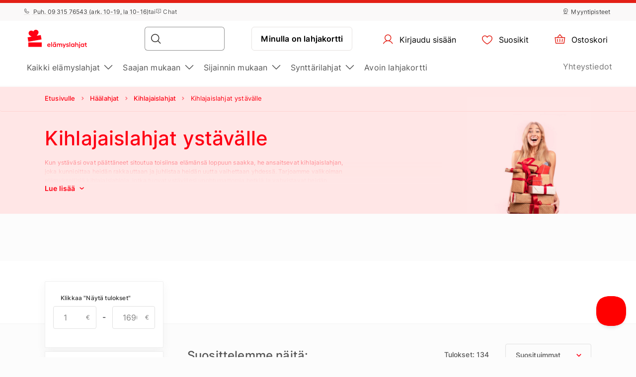

--- FILE ---
content_type: text/html; charset=UTF-8
request_url: https://www.elamyslahjat.fi/haalahja/kihlajaislahjat/kihlajaislahjat-ystavalle/
body_size: 39822
content:
<!DOCTYPE html> <html lang="fi"> <head><meta charset="UTF-8"> <meta name="viewport" content="width=device-width, initial-scale=1, maximum-scale=1"> <title>Kihlajaislahjat ystävälle
    |Yli 2500 lahjaa alk. 6€</title> <link rel="stylesheet" type="text/css" href="https://cdn.jsdelivr.net/npm/@phosphor-icons/web@2.1.1/src/regular/style.css" /> <link rel="stylesheet" type="text/css" href="https://cdn.jsdelivr.net/npm/@phosphor-icons/web@2.1.1/src/fill/style.css" /> <script src="https://unpkg.com/@phosphor-icons/web@2.1.1"></script> <script type="text/javascript">
		(function(m, o, n, t, e, r, _){
			
			m['__GetResponseAnalyticsObject'] = e;m[e] = m[e] || function() {(m[e].q = m[e].q || []).push(arguments)};
			r = o.createElement(n);_ = o.getElementsByTagName(n)[0];r.async = 1;r.src = t;r.setAttribute('crossorigin', 'use-credentials');_.parentNode .insertBefore(r, _);
			
		})(window, document, 'script', 'https://newsletter.emotigroup.com/script/3cf77a10-5718-447f-9790-8fa3db47236f/ga.js', 'GrTracking');

		GrTracking('setDomain', 'auto');
		GrTracking('push');
	</script> <script>
	const selfServiceEnabled = false;
</script> <script>(function(w,d,s,l,i){w[l]=w[l]||[];w[l].push({'gtm.start':
		new Date().getTime(),event:'gtm.js'});var f=d.getElementsByTagName(s)[0],
				j=d.createElement(s),dl=l!='dataLayer'?'&l='+l:'';j.async=true;j.src=
				'https://www.googletagmanager.com/gtm.js?id='+i+dl;f.parentNode.insertBefore(j,f);
				})(window,document,'script','dataLayer','GTM-MHD68QN');
	</script> <link rel="alternate" hreflang="fi" href="https://www.elamyslahjat.fi/haalahja/kihlajaislahjat/kihlajaislahjat-ystavalle/" /> <link type="text/css" rel="stylesheet" href="https://cdn.elamyslahjat.fi/compressed/1737444951_basket.css"/> <link type="text/css" rel="stylesheet" href="https://cdn.elamyslahjat.fi/compressed/1648132338_jquery-ui.min.css"/> <link type="text/css" rel="stylesheet" href="https://cdn.elamyslahjat.fi/compressed/1648132338_jquery-ui-image-path.css"/> <link type="text/css" rel="stylesheet" href="https://cdn.elamyslahjat.fi/compressed/1765890735_site.css"/> <link type="text/css" rel="stylesheet" href="https://cdn.elamyslahjat.fi/compressed/1646047003_owl.carousel.min.css"/> <link type="text/css" rel="stylesheet" href="https://cdn.elamyslahjat.fi/compressed/1644410338_jquery.fancybox.min.css"/> <link type="text/css" rel="stylesheet" href="https://cdn.elamyslahjat.fi/compressed/1645006698_fontello.css"/> <link type="text/css" rel="stylesheet" href="https://cdn.elamyslahjat.fi/compressed/1603805716_keyboard.min.css"/> <link type="text/css" rel="stylesheet" href="https://cdn.elamyslahjat.fi/compressed/1761288236_menu.css"/> <link rel="canonical" href="https://www.elamyslahjat.fi/haalahja/kihlajaislahjat/kihlajaislahjat-ystavalle/" /> <link rel="next" href="https://www.elamyslahjat.fi/haalahja/kihlajaislahjat/kihlajaislahjat-ystavalle/?page=2" /> <meta name="description" content="Onko hakusessa kihlajaislahja ystäville? Katso yli 2000 lahjaideaa ja löydä sopiva kihlajaislahja!"/> <script type="application/ld+json">
		{
			"@context" : "http://schema.org",
			"@type" : "LocalBusiness",
			"name" : "ELÄMYSLAHJAT",
			"image" : "https://www.elamyslahjat.fi/public/photos/site/83597794_199349291220450_23976538965803008_n.png",
			"telephone" : "09 315 76543",
			"email" : "info@elamyslahjat.fi",
			"address" : {
				"@type" : "PostalAddress",
				"streetAddress" : "Leppävaarankatu 3-9,",
				"addressLocality" : "Espoo",
				"postalCode" : "02600"
			},
			"url" : "http://www.elamyslahjat.fi/"
		}
	</script> <script type="application/ld+json">
{
  "@context": "https://schema.org",
  "@type": "Organization",
  "url": "https://www.elamyslahjat.fi/",
  "logo": "https://cdn.elamyslahjat.fi/img/elamyslahjat_fi_logo.svg?v=15"
}
</script> <script type="application/ld+json">
{
    "@context": "https://schema.org",
    "@type": "Organization",
    "url": "https://www.elamyslahjat.fi/",
    "logo": "https://cdn.elamyslahjat.fi/img/elamyslahjat_fi_logo.svg?v=15",
    "contactPoint": [
        {
          "@type": "ContactPoint",
          "telephone": "+358931576543",
          "contactType": "customer service"
        }
    ]
}
</script> <meta name="google-site-verification" content="IJ6y9VSZFnkz_d_WH1YBZ9EH9VTTjDBeyhSVYBDGJ7A" /> <script>
	let data = new FormData();
	data.append('ref', "");
	data.append('full_url', window.location.href);

	fetch('/ref_cookie', {
		method: 'POST',
		body: data
	})
</script> <link rel="icon" href="https://cdn.elamyslahjat.fi/favicon.ico" sizes="any"> <link rel="icon" href="https://cdn.elamyslahjat.fi/favicon/icon.svg" type="image/svg+xml"> <link rel="icon" type="image/png" sizes="192x192" href="https://cdn.elamyslahjat.fi/favicon/icon-192.png"> <link rel="icon" type="image/png" sizes="512x512" href="https://cdn.elamyslahjat.fi/favicon/icon-512.png"> <link rel="apple-touch-icon" href="https://cdn.elamyslahjat.fi/favicon/apple-touch-icon.png"> <script async src="https://recostream.com/recojs?id=RS-00485-103934822"></script> <script type="text/javascript"> (function(m, o, n, t, e, r, _){ m['__GetResponseAnalyticsObject'] = e;m[e] = m[e] || function() {(m[e].q = m[e].q || []).push(arguments)}; r = o.createElement(n);_ = o.getElementsByTagName(n)[0];r.async = 1;r.src = t;r.setAttribute('crossorigin', 'use-credentials');_.parentNode .insertBefore(r, _); })(window, document, 'script', 'https://newsletter.emotigroup.com/script/3cf77a10-5718-447f-9790-8fa3db47236f/ga.js', 'GrTracking'); </script> <script type='text/javascript'>
window.dataLayer = window.dataLayer || [];
dataLayer.push({
event: 'info',
content_group: 'Listing category page',
});
</script> </head> <body class="mac filter_mode_b  "> <noscript><iframe src="https://www.googletagmanager.com/ns.html?id=GTM-MHD68QN" height="0" width="0" style="display:none;visibility:hidden"></iframe></noscript> <div class="running-line-wrapper red"> <div class="container-fluid running-line-container"> <div class="content-wrapper"> <span class="text-wrapper-content"><a href="https://www.elamyslahjat.fi/kampanja/uusivuosi/">Uuden vuoden tarjoukset jopa -50%!</a></span> </div> </div> </div> <div class="toast promo-code-toast" role="alert" aria-live="assertive" aria-atomic="true" data-delay="3000"> <div class="toast-body"> <span>Tarjouskoodi kopioitu leikepöydälle</span> <button type="button" class="close" data-dismiss="toast" aria-label="Close"> <span aria-hidden="true">&times;</span> </button> </div> </div> <script>
    const closeButton = document.querySelector('.close-button');
    const runningLineWrapper = document.querySelector('.running-line-wrapper');
    const promoCode = document.querySelector('.promo-code');
    const runningLineLink = document.querySelector('.running-line-link');
    const contentWrapper = document.querySelector('.content-wrapper');
    const textWrapperContent = document.querySelector('.text-wrapper-content');
    

    const bannerData = {"id":8,"active":true,"visibleFrom":{"date":"2025-12-29 10:05:00.000000","timezone_type":3,"timezone":"Europe\/Helsinki"},"visibleTo":{"date":"2025-12-31 23:59:59.000000","timezone_type":3,"timezone":"Europe\/Helsinki"},"color":"red","content":"<a href=\"https:\/\/www.elamyslahjat.fi\/kampanja\/uusivuosi\/\">Uuden vuoden tarjoukset jopa -50%!<\/a>","closeable":false,"url":null,"promoCode":null,"lang":"fi"}
    const bannerActive = bannerData.active
    const bannerVisibleFrom = bannerData.visibleFrom ? bannerData.visibleFrom.date : null;
    const bannerVisibleTo = bannerData.visibleTo ? bannerData.visibleTo.date : null;
    const bannerContent = bannerData.content
    const bannerUrl = bannerData.url
    const bannerPromoCode = bannerData.promoCode

    const TOP_BANNER_HIDE_DURATION_MS = 1000 * 60 * 60 * 12; // 12 hours

    const convertToValidDate = (dateString) => dateString ? new Date(dateString) : null;

    const isCurrentDateBetween = (fromDate, toDate) => {
        if (!fromDate || !toDate) return true;

        const now = new Date();

        return fromDate < now && toDate > now;
    };

    const checkBannerVisibility = (active, visibleFrom, visibleTo ) => {
        const from = convertToValidDate(visibleFrom);
        const to = convertToValidDate(visibleTo);

        return isCurrentDateBetween(from, to) && active
    };

    const copyTextToClipboard = () => {
        navigator.clipboard.writeText(bannerPromoCode);
    }

    const handleCloseBanner = () => {
        const date = new Date();
        date.setTime(date.getTime() + TOP_BANNER_HIDE_DURATION_MS); // Set the date 12 hours ahead
        
        const expires = 'expires=' + date.toUTCString();
        
        document.cookie = 'isTopBarClosed=true; ' + expires + '; path=/;';
        runningLineWrapper.style.marginTop = -runningLineWrapper.clientHeight + 'px';
    }

    const wrapContentInAnchorElement = () => {
        //If bannerContent includes href, we don't want to add anchor element
        if(bannerUrl && !bannerContent.includes('href')){
            const bannerHttpsUrl = bannerUrl.startsWith('https://') ? bannerUrl : "https://" + bannerUrl;
            const anchorElement = document.createElement('a');

            anchorElement.href = bannerHttpsUrl;
            contentWrapper.prepend(anchorElement);
            anchorElement.appendChild(textWrapperContent);
        }
    }

    const initBanner = () => {
        const isBannerVisible = checkBannerVisibility(bannerActive, bannerVisibleFrom, bannerVisibleTo);

        if(isBannerVisible && !window.location.pathname.includes('basket')) {
            runningLineWrapper.style.display = 'grid';
            return;
        }

        wrapContentInAnchorElement()
    }

    if (closeButton) {
        closeButton.addEventListener('click', handleCloseBanner);
    }

    if (promoCode) {
        promoCode.addEventListener('click', copyTextToClipboard)
    }

    document.addEventListener('DOMContentLoaded', initBanner)

</script> <div class="new-menu"> <div class="top-menu"> <div class="container-fluid"> <div class="top-menu-container"> <div class="left-section"> <a href="tel:+358931576543" class="top-menu-link"><i class="ph ph-phone"></i> Puh. 09 315 76543 (ark. 10-19, la 10-16)

</a> <span>tai</span> <span><i class="ph ph-chat-centered-text"></i> Chat</span> </div> <div class="right-section"> <a href="/salepoints/" class=" top-menu-link top-menu-link--stores"><i class="ph ph-map-pin-line"></i>Myyntipisteet</a> </div> </div> </div> </div> <div id="navbar"> <div class="container-fluid"> <div class="main-menu"> <div class="main-panel"> <a href="/" class="main-menu-logo"> <img src="https://cdn.elamyslahjat.fi/img/new/elamyslahjat_fi_logo.svg?v=15" class="main" alt="ElämysLahjat.fi" title="ElämysLahjat.fi"> <img src="https://cdn.elamyslahjat.fi/img/new/elamyslahjat_fi_logo.svg?v=15" class="single" alt="ElämysLahjat.fi" title="ElämysLahjat.fi"> </a> <div class="main-panel__right"> <div class="main-panel__search" onclick="handleMobileSearch()"> <i class="ph ph-magnifying-glass"></i> <input type="search" name="search" class="main-panel__search-input" data-search="/hakutulokset/"> <div class="search-results desktop"> <div class="search-results__mobile"> <div class="search-results__mobile-heading"> <div class="search-results__mobile-title">Hae tästä</div> <div class="closeButton" onclick="handleCloseMobileSearch()"> <i class="ph ph-x-circle"></i> </div> </div> <input type="search" name="search" class="main-panel__search-input-mobile"> </div> <div class="search-results__list"> </div> </div> </div> <div class="search-overlay"></div> <a href="/reservation" class="main-menu-button main-menu-button--voucher">Minulla on lahjakortti
                            </a> <button class="main-menu-button"> <a href="/account/dashboard" class="button-logged-in" style="display: none;"> <i class="ph ph-user"></i> <span class="">Oma profiili</span> </a> <a href="/login" class="button-logged-out"> <i class="ph ph-user"></i> <span class="">Kirjaudu sisään</span> </a> </button> <button class="main-menu-button" data-target="main-menu-button-favorites"> <a href="https://www.elamyslahjat.fi/account/favorites"> <i class="ph ph-heart" data-target="header-heart-icon"></i> <div class="badge fav_count_wrp" style="display: none;"></div> <span class="">Suosikit</span> </a> </button> <div class="basket-icon"> <button class="main-menu-button js-cart-link js-page-slide-open mobile_basket" data-rel="flybasket"> <a href="/fi/basket"> <i class="ph ph-basket"></i> <div class="badge count_wrp" style="display: none;"></div> <span>Ostoskori</span> </a> </button> <div class="fly-basket-container placement-header" data-testid="flybasket-ag" style="display: none;"> <div class="fly-basket-tip"> <svg width="26" height="11" viewBox="0 0 26 11" fill="none" xmlns="http://www.w3.org/2000/svg"> <g clip-path="url(#clip0_382_30088)"> <path d="M2.93934 10.0355L1.87868 11.0962L2.93934 12.1569L12.0355 21.253L13.0962 22.3137L14.1569 21.253L23.2531 12.1569L24.3137 11.0962L23.2531 10.0355L16.2782 3.06065C14.5208 1.30329 11.6716 1.3033 9.91421 3.06066L2.93934 10.0355Z" fill="white" stroke="#E6E2E0" stroke-width="3"/> </g> <defs> <clipPath id="clip0_382_30088"> <rect width="26" height="11" fill="white"/> </clipPath> </defs> </svg> </div> <div class="fly-basket-header"> <div class="fly-basket-header-content"> <div class="fly-basket-checked"> <i class="ph-fill ph-check-circle"></i> </div> <div class="fly-basket-header-text">
                Lisätty ostoskoriin
            </div> </div> <div class="fly-basket-close"> <button aria-label="Sulje"><i class="ph ph-x-circle"></i></button> </div> </div> <div class="fly-basket-content"> </div> <div class="fly-basket-footer"> <div class="fly-basket-summary">
            Arvioitu kokonaissumma:<span class="fly-basket-total"></span> <span class="fly-basket-total-currency"> € </span> </div> <div class="fly-basket-actions"> <button class="fly-basket-button-buy-now" data-testid="buy-now-btn">Osta nyt</button> <button class="fly-basket-button-view-basket" data-testid="view-basket-btn">Tarkista ostoskori</button> </div> </div> </div> <div class="fly-basket-opacity" style="display: none;"></div> </div> <div class="menu-separator"> <svg xmlns="http://www.w3.org/2000/svg" width="12" height="48" viewBox="0 0 12 48" fill="none"> <line x1="6.5" y1="4.37114e-08" x2="6.5" y2="48" stroke="#E6E2E0"/> </svg> </div> <button class="hamburgerButton" onclick="toggleMenu()"> <i class="ph ph-list"></i> </button> </div> <div class="search-results mobiles"> <div class="search-results__mobile"> <div class="search-results__mobile-heading"> <div class="search-results__mobile-title">Hae tästä</div> <div class="closeButton" onclick="handleCloseMobileSearch()"> <i class="ph ph-x-circle"></i> </div> </div> <div class="search-results__mobile-input"> <input type="search" name="search" class="main-panel__search-input-mobile" data-search="/hakutulokset/" data-search-parameter="{}"> <i class="ph ph-magnifying-glass"></i> </div> </div> <div class="search-results__list"> </div> </div> </div> <div class="hamburger-menu"> <div class="content-wrapper"> <div class="top-section"> <div class="top-section-info"> <button class="closeButton" onclick="toggleMenu()"> <i class="ph ph-x-circle"></i> </button> </div> <a href="/lisatiedot/" class="voucher-button">Minulla on lahjakortti</a> <button class="closeButton" onclick="toggleMenu()"> <i class="ph ph-x-circle"></i> </button> </div> <div class="main-section"> <ul class="main-section__list"> <li class="hamburger__link" data-item="mobile-item-auto-0" >
                                                                                    Kaikki elämyslahjat <i class="ph ph-caret-right"></i> </li> <li class="hamburger__link" data-item="mobile-item-auto-1" >
                                                                                    Saajan mukaan <i class="ph ph-caret-right"></i> </li> <li class="hamburger__link" data-item="mobile-item-auto-2" >
                                                                                    Sijainnin mukaan <i class="ph ph-caret-right"></i> </li> <li class="hamburger__link" data-item="mobile-item-list-0" >
                                                                                    Synttärilahjat <i class="ph ph-caret-right"></i> </li> <li class="hamburger__link" > <a href="https://www.elamyslahjat.fi/lahjat/lahjakortti/">Avoin lahjakortti</a> </li> </ul> <div class="support-link-separator"></div> <a class="hamburger__link" href="https://www.elamyslahjat.fi/yhteystiedot/">Yhteystiedot</a> </div> <div class="main-section second-level" id="mobile-item-auto-0"> <div class="back-button"><i class="ph ph-arrow-left"></i>Kaikki elämyslahjat</div> <ul class="second-level__list"> <a class="second-level__list-all hamburger__link" href="/lahjat-kaikki/">Näytä kaikki <i class="ph ph-arrow-right"></i></a> <div class="divider"> <div class="divider-line"></div> </div> <li class="hamburger__link" > <a href="/tarjoukset/">Tarjoukset</a> </li> <li class="hamburger__link" > <a href="/lahjauutuudet/">Uutuudet</a> </li> <li class="hamburger__link" > <a href="/top-50/">Top 50 -elämykset</a> </li> <li class="hamburger__link" > <a href="/lahjapaketit/">Elämyspaketit</a> </li> <li class="hamburger__link" data-item-second="mobile-item-auto-0-4-second" >
                                                                                                    Aktiviteetit <i class="ph ph-caret-right"></i> </li> <li class="hamburger__link" data-item-second="mobile-item-auto-0-5-second" >
                                                                                                    Makuelämykset <i class="ph ph-caret-right"></i> </li> <li class="hamburger__link" data-item-second="mobile-item-auto-0-6-second" >
                                                                                                    Ajoelämykset <i class="ph ph-caret-right"></i> </li> <li class="hamburger__link" data-item-second="mobile-item-auto-0-7-second" >
                                                                                                    Lentoelämykset <i class="ph ph-caret-right"></i> </li> <li class="hamburger__link" data-item-second="mobile-item-auto-0-8-second" >
                                                                                                    Vesielämykset <i class="ph ph-caret-right"></i> </li> <li class="hamburger__link" data-item-second="mobile-item-auto-0-9-second" >
                                                                                                    Kurssit <i class="ph ph-caret-right"></i> </li> <li class="hamburger__link" data-item-second="mobile-item-auto-0-10-second" >
                                                                                                    Hauskaa tekemistä! <i class="ph ph-caret-right"></i> </li> <li class="hamburger__link" data-item-second="mobile-item-auto-0-11-second" >
                                                                                                    Hemmottelu ja kauneus <i class="ph ph-caret-right"></i> </li> <li class="hamburger__link" data-item-second="mobile-item-auto-0-12-second" >
                                                                                                    Lomaelämykset <i class="ph ph-caret-right"></i> </li> <li class="hamburger__link" data-item-second="mobile-item-auto-0-13-second" >
                                                                                                    Romanttiset elämykset <i class="ph ph-caret-right"></i> </li> <li class="hamburger__link" > <a href="/aikuisten-makuun/">Aikuisten makuun (K-18)</a> </li> <li class="hamburger__link" > <a href="/vain-meilta/">Vain meiltä!</a> </li> <li class="hamburger__link" > <a href="/pikadiilit/">Pikadiilit</a> </li> <li class="hamburger__link" > <a href="/avoimet-kategoria/">Avoimet lahjakortit</a> </li> </ul> </div> <div class="main-section second-level" id="mobile-item-auto-1"> <div class="back-button"><i class="ph ph-arrow-left"></i>Saajan mukaan</div> <ul class="second-level__list"> <a class="second-level__list-all hamburger__link" href="/lahjakortti-saajan-mukaan/">Näytä kaikki <i class="ph ph-arrow-right"></i></a> <div class="divider"> <div class="divider-line"></div> </div> <li class="hamburger__link" data-item-second="mobile-item-auto-1-0-second" >
                                                                                                    Miehelle <i class="ph ph-caret-right"></i> </li> <li class="hamburger__link" data-item-second="mobile-item-auto-1-1-second" >
                                                                                                    Naiselle <i class="ph ph-caret-right"></i> </li> <li class="hamburger__link" data-item-second="mobile-item-auto-1-2-second" >
                                                                                                    Kahdelle <i class="ph ph-caret-right"></i> </li> <li class="hamburger__link" data-item-second="mobile-item-auto-1-3-second" >
                                                                                                    Monelle <i class="ph ph-caret-right"></i> </li> <li class="hamburger__link" data-item-second="mobile-item-auto-1-4-second" >
                                                                                                    Lapsille <i class="ph ph-caret-right"></i> </li> <li class="hamburger__link" > <a href="/lahja-lemmikeille/">Lemmikeille</a> </li> </ul> </div> <div class="main-section second-level" id="mobile-item-auto-2"> <div class="back-button"><i class="ph ph-arrow-left"></i>Sijainnin mukaan</div> <ul class="second-level__list"> <a class="second-level__list-all hamburger__link" href="/lahjavinkit-sijainnin-mukaan/">Näytä kaikki <i class="ph ph-arrow-right"></i></a> <div class="divider"> <div class="divider-line"></div> </div> <li class="hamburger__link" data-item-second="mobile-item-auto-2-0-second" >
                                                                                                    Etelä-Karjala <i class="ph ph-caret-right"></i> </li> <li class="hamburger__link" data-item-second="mobile-item-auto-2-1-second" >
                                                                                                    Etelä-Pohjanmaa <i class="ph ph-caret-right"></i> </li> <li class="hamburger__link" data-item-second="mobile-item-auto-2-2-second" >
                                                                                                    Etelä-Savo <i class="ph ph-caret-right"></i> </li> <li class="hamburger__link" data-item-second="mobile-item-auto-2-3-second" >
                                                                                                    Kainuu <i class="ph ph-caret-right"></i> </li> <li class="hamburger__link" data-item-second="mobile-item-auto-2-4-second" >
                                                                                                    Kanta-Häme <i class="ph ph-caret-right"></i> </li> <li class="hamburger__link" data-item-second="mobile-item-auto-2-5-second" >
                                                                                                    Keski-Suomi <i class="ph ph-caret-right"></i> </li> <li class="hamburger__link" data-item-second="mobile-item-auto-2-6-second" >
                                                                                                    Kymenlaakso <i class="ph ph-caret-right"></i> </li> <li class="hamburger__link" data-item-second="mobile-item-auto-2-7-second" >
                                                                                                    Lappi <i class="ph ph-caret-right"></i> </li> <li class="hamburger__link" data-item-second="mobile-item-auto-2-8-second" >
                                                                                                    Pirkanmaa <i class="ph ph-caret-right"></i> </li> <li class="hamburger__link" data-item-second="mobile-item-auto-2-9-second" >
                                                                                                    Pohjanmaa <i class="ph ph-caret-right"></i> </li> <li class="hamburger__link" data-item-second="mobile-item-auto-2-10-second" >
                                                                                                    Pohjois-Karjala <i class="ph ph-caret-right"></i> </li> <li class="hamburger__link" data-item-second="mobile-item-auto-2-11-second" >
                                                                                                    Pohjois-Pohjanmaa <i class="ph ph-caret-right"></i> </li> <li class="hamburger__link" data-item-second="mobile-item-auto-2-12-second" >
                                                                                                    Pohjois-Savo <i class="ph ph-caret-right"></i> </li> <li class="hamburger__link" data-item-second="mobile-item-auto-2-13-second" >
                                                                                                    Päijät-Häme <i class="ph ph-caret-right"></i> </li> <li class="hamburger__link" data-item-second="mobile-item-auto-2-14-second" >
                                                                                                    Satakunta <i class="ph ph-caret-right"></i> </li> <li class="hamburger__link" data-item-second="mobile-item-auto-2-15-second" >
                                                                                                    Ulkomaat <i class="ph ph-caret-right"></i> </li> <li class="hamburger__link" data-item-second="mobile-item-auto-2-16-second" >
                                                                                                    Uusimaa <i class="ph ph-caret-right"></i> </li> <li class="hamburger__link" data-item-second="mobile-item-auto-2-17-second" >
                                                                                                    Varsinais-Suomi <i class="ph ph-caret-right"></i> </li> </ul> </div> <div class="main-section second-level" id="mobile-item-list-0"> <div class="back-button"><i class="ph ph-arrow-left"></i>Synttärilahjat</div> <ul class="second-level__list"> <a class="second-level__list-all hamburger__link" href="https://www.elamyslahjat.fi/syntymapaivalahja">Näytä kaikki<i class="ph ph-arrow-right"></i></a> <div class="divider"> <div class="divider-line"></div> </div> <li class="hamburger__link" > <a href="https://link.elamyslahjat.fi/GZxuLn">Avoin lahjakortti</a> </li> <li class="hamburger__link" > <a href="https://www.elamyslahjat.fi/syntymapaivalahja/20-vuotislahja">20-vuotiaalle</a> </li> <li class="hamburger__link" > <a href="https://www.elamyslahjat.fi/syntymapaivalahja/30-vuotislahja">30-vuotiaalle</a> </li> <li class="hamburger__link" > <a href="https://www.elamyslahjat.fi/syntymapaivalahja/40-vuotislahja-naiselle-miehelle">40-vuotiaalle</a> </li> <li class="hamburger__link" > <a href="https://www.elamyslahjat.fi/syntymapaivalahja/50-vuotislahja">50-vuotiaalle</a> </li> <li class="hamburger__link" > <a href="https://www.elamyslahjat.fi/syntymapaivalahja/60-vuotislahja">60-vuotiaalle</a> </li> <li class="hamburger__link" > <a href="https://www.elamyslahjat.fi/lahja-miehelle/">Lahja miehelle</a> </li> <li class="hamburger__link" > <a href="https://www.elamyslahjat.fi/lahja-naiselle/">Lahja naiselle</a> </li> </ul> </div> <div class="main-section third-level" id="mobile-item-auto-0-0-second"> <div class="back-button" data-item-third="mobile-item-auto-0"> <i class="ph ph-arrow-left"></i>Tarjoukset
                                        </div> <ul class="second-level__list"> <a class="second-level__list-all hamburger__link" href="/tarjoukset/">Näytä kaikki Tarjoukset <i class="ph ph-arrow-right"></i></a> <div class="divider"> <div class="divider-line"></div> </div> </ul> </div> <div class="main-section third-level" id="mobile-item-auto-0-1-second"> <div class="back-button" data-item-third="mobile-item-auto-0"> <i class="ph ph-arrow-left"></i>Uutuudet
                                        </div> <ul class="second-level__list"> <a class="second-level__list-all hamburger__link" href="/lahjauutuudet/">Näytä kaikki Uutuudet <i class="ph ph-arrow-right"></i></a> <div class="divider"> <div class="divider-line"></div> </div> </ul> </div> <div class="main-section third-level" id="mobile-item-auto-0-2-second"> <div class="back-button" data-item-third="mobile-item-auto-0"> <i class="ph ph-arrow-left"></i>Top 50 -elämykset
                                        </div> <ul class="second-level__list"> <a class="second-level__list-all hamburger__link" href="/top-50/">Näytä kaikki Top 50 -elämykset <i class="ph ph-arrow-right"></i></a> <div class="divider"> <div class="divider-line"></div> </div> </ul> </div> <div class="main-section third-level" id="mobile-item-auto-0-3-second"> <div class="back-button" data-item-third="mobile-item-auto-0"> <i class="ph ph-arrow-left"></i>Elämyspaketit
                                        </div> <ul class="second-level__list"> <a class="second-level__list-all hamburger__link" href="/lahjapaketit/">Näytä kaikki Elämyspaketit <i class="ph ph-arrow-right"></i></a> <div class="divider"> <div class="divider-line"></div> </div> </ul> </div> <div class="main-section third-level" id="mobile-item-auto-0-4-second"> <div class="back-button" data-item-third="mobile-item-auto-0"> <i class="ph ph-arrow-left"></i>Aktiviteetit
                                        </div> <ul class="second-level__list"> <a class="second-level__list-all hamburger__link" href="/aktiviteetit-aktiiviset-lahjat/">Näytä kaikki Aktiviteetit <i class="ph ph-arrow-right"></i></a> <div class="divider"> <div class="divider-line"></div> </div> <li class="hamburger__link"> <a href="/aktiviteetit-aktiiviset-lahjat/ratsastaminen-hevoset-ratsastusretki/">
                                                            Ratsastus
                                                        </a> </li> <li class="hamburger__link"> <a href="/aktiviteetit-aktiiviset-lahjat/golf-golfailu/">
                                                            Golf
                                                        </a> </li> <li class="hamburger__link"> <a href="/aktiviteetit-aktiiviset-lahjat/seikkailupuistot/">
                                                            Seikkailupuistot
                                                        </a> </li> <li class="hamburger__link"> <a href="/aktiviteetit-aktiiviset-lahjat/ammunta-elamykset/">
                                                            Ammunta
                                                        </a> </li> <li class="hamburger__link"> <a href="/aktiviteetit-aktiiviset-lahjat/luonto/">
                                                            Luontoelämykset
                                                        </a> </li> <li class="hamburger__link"> <a href="/aktiviteetit-aktiiviset-lahjat/liikuntaelamykset/">
                                                            Liikuntaelämykset
                                                        </a> </li> </ul> </div> <div class="main-section third-level" id="mobile-item-auto-0-5-second"> <div class="back-button" data-item-third="mobile-item-auto-0"> <i class="ph ph-arrow-left"></i>Makuelämykset
                                        </div> <ul class="second-level__list"> <a class="second-level__list-all hamburger__link" href="/ruokaelamykset/">Näytä kaikki Makuelämykset <i class="ph ph-arrow-right"></i></a> <div class="divider"> <div class="divider-line"></div> </div> <li class="hamburger__link"> <a href="/ruokaelamykset/makuelamykset-ravintolalahjakortit/">
                                                            Ravintolaelämykset
                                                        </a> </li> <li class="hamburger__link"> <a href="/ruokaelamykset/alkoholielaemykset/">
                                                            Alkoholielämykset (K18)
                                                        </a> </li> <li class="hamburger__link"> <a href="/ruokaelamykset/ruoka-kurssi-kokkikurssi/">
                                                            Ruokakurssit
                                                        </a> </li> <li class="hamburger__link"> <a href="/ruokaelamykset/tastingit/">
                                                            Tastingit
                                                        </a> </li> <li class="hamburger__link"> <a href="/ruokaelamykset/magic-dinner-kate/">
                                                            Magic Dinner
                                                        </a> </li> <li class="hamburger__link"> <a href="/ruokaelamykset/shitty-dinner/">
                                                            Shitty Dinner
                                                        </a> </li> <li class="hamburger__link"> <a href="/ruokaelamykset/ditd-kategoria/">
                                                            Dine in the Dark
                                                        </a> </li> <li class="hamburger__link"> <a href="/ruokaelamykset/kahvi-ja-tee/">
                                                            Kahvi ja Tee 
                                                        </a> </li> </ul> </div> <div class="main-section third-level" id="mobile-item-auto-0-6-second"> <div class="back-button" data-item-third="mobile-item-auto-0"> <i class="ph ph-arrow-left"></i>Ajoelämykset
                                        </div> <ul class="second-level__list"> <a class="second-level__list-all hamburger__link" href="/ajelu-lahja/">Näytä kaikki Ajoelämykset <i class="ph ph-arrow-right"></i></a> <div class="divider"> <div class="divider-line"></div> </div> <li class="hamburger__link"> <a href="/ajelu-lahja/superautot/">
                                                            Superautot
                                                        </a> </li> <li class="hamburger__link"> <a href="/ajelu-lahja/formula-f1-ralli/">
                                                            Formula
                                                        </a> </li> <li class="hamburger__link"> <a href="/ajelu-lahja/urheiluautot/">
                                                            Urheiluautot
                                                        </a> </li> <li class="hamburger__link"> <a href="/ajelu-lahja/ferrari-ajo/">
                                                            Ferrari-ajelu
                                                        </a> </li> <li class="hamburger__link"> <a href="/ajelu-lahja/lamborghini-ajelu/">
                                                            Lamborghini-ajelu
                                                        </a> </li> <li class="hamburger__link"> <a href="/ajelu-lahja/karting-kartingajo-mikroautoilu/">
                                                            Karting
                                                        </a> </li> <li class="hamburger__link"> <a href="/ajelu-lahja/rallielamykset-ralli/">
                                                            Rallielämykset
                                                        </a> </li> <li class="hamburger__link"> <a href="/ajelu-lahja/monkijasafarit/">
                                                            Mönkijäsafarit
                                                        </a> </li> <li class="hamburger__link"> <a href="/ajelu-lahja/offroadelamykset-offroad/">
                                                            Offroad
                                                        </a> </li> </ul> </div> <div class="main-section third-level" id="mobile-item-auto-0-7-second"> <div class="back-button" data-item-third="mobile-item-auto-0"> <i class="ph ph-arrow-left"></i>Lentoelämykset
                                        </div> <ul class="second-level__list"> <a class="second-level__list-all hamburger__link" href="/elamykset-ilmassa/">Näytä kaikki Lentoelämykset <i class="ph ph-arrow-right"></i></a> <div class="divider"> <div class="divider-line"></div> </div> <li class="hamburger__link"> <a href="/elamykset-ilmassa/lentokurssit-lennot-lennatys/">
                                                            Lentäminen
                                                        </a> </li> <li class="hamburger__link"> <a href="/elamykset-ilmassa/lentokurssit/">
                                                            Lentokurssit
                                                        </a> </li> <li class="hamburger__link"> <a href="/elamykset-ilmassa/laskuvarjohyppy/">
                                                            Laskuvarjohyppy
                                                        </a> </li> <li class="hamburger__link"> <a href="/elamykset-ilmassa/kuumailmapallolento/">
                                                            Kuumailmapallolento
                                                        </a> </li> <li class="hamburger__link"> <a href="/elamykset-ilmassa/tandemhyppy/">
                                                            Tandemhyppy
                                                        </a> </li> <li class="hamburger__link"> <a href="/elamykset-ilmassa/tuulitunneli/">
                                                            Tuulitunneli
                                                        </a> </li> <li class="hamburger__link"> <a href="/elamykset-ilmassa/helikopterilento/">
                                                            Helikopterilento
                                                        </a> </li> </ul> </div> <div class="main-section third-level" id="mobile-item-auto-0-8-second"> <div class="back-button" data-item-third="mobile-item-auto-0"> <i class="ph ph-arrow-left"></i>Vesielämykset
                                        </div> <ul class="second-level__list"> <a class="second-level__list-all hamburger__link" href="/lahjaksi-elamyksia-vedessa/">Näytä kaikki Vesielämykset <i class="ph ph-arrow-right"></i></a> <div class="divider"> <div class="divider-line"></div> </div> <li class="hamburger__link"> <a href="/lahjaksi-elamyksia-vedessa/sukellus/">
                                                            Sukellus
                                                        </a> </li> <li class="hamburger__link"> <a href="/lahjaksi-elamyksia-vedessa/suppailu/">
                                                            Suppailu (SUP-lautailu)
                                                        </a> </li> <li class="hamburger__link"> <a href="/lahjaksi-elamyksia-vedessa/flyboard/">
                                                            Flyboard
                                                        </a> </li> <li class="hamburger__link"> <a href="/lahjaksi-elamyksia-vedessa/koskiseikkailut/">
                                                            Koskiseikkailut
                                                        </a> </li> <li class="hamburger__link"> <a href="/lahjaksi-elamyksia-vedessa/kanootit-veneet/">
                                                            Kanootit ja veneet
                                                        </a> </li> <li class="hamburger__link"> <a href="/lahjaksi-elamyksia-vedessa/vesijetti/">
                                                            Vesijetti
                                                        </a> </li> <li class="hamburger__link"> <a href="/lahjaksi-elamyksia-vedessa/palju/">
                                                            Palju
                                                        </a> </li> </ul> </div> <div class="main-section third-level" id="mobile-item-auto-0-9-second"> <div class="back-button" data-item-third="mobile-item-auto-0"> <i class="ph ph-arrow-left"></i>Kurssit
                                        </div> <ul class="second-level__list"> <a class="second-level__list-all hamburger__link" href="/kurssit/">Näytä kaikki Kurssit <i class="ph ph-arrow-right"></i></a> <div class="divider"> <div class="divider-line"></div> </div> <li class="hamburger__link"> <a href="/kurssit/kurssit-taide-itseilmaisu/">
                                                            Taide ja itseilmaisu
                                                        </a> </li> <li class="hamburger__link"> <a href="/kurssit/aktiiviset-kurssit/">
                                                            Aktiiviset kurssit
                                                        </a> </li> <li class="hamburger__link"> <a href="/kurssit/luovat-elamykset/">
                                                            Luovat elämykset
                                                        </a> </li> <li class="hamburger__link"> <a href="/kurssit/lasinpuhalluskurssit/">
                                                            Lasinpuhalluskurssit
                                                        </a> </li> <li class="hamburger__link"> <a href="/kurssit/harrastus/">
                                                            Uusi harrastus
                                                        </a> </li> </ul> </div> <div class="main-section third-level" id="mobile-item-auto-0-10-second"> <div class="back-button" data-item-third="mobile-item-auto-0"> <i class="ph ph-arrow-left"></i>Hauskaa tekemistä!
                                        </div> <ul class="second-level__list"> <a class="second-level__list-all hamburger__link" href="/hauskaa-tekemista/">Näytä kaikki Hauskaa tekemistä! <i class="ph ph-arrow-right"></i></a> <div class="divider"> <div class="divider-line"></div> </div> <li class="hamburger__link"> <a href="/hauskaa-tekemista/pakohuone/">
                                                            Pakohuoneet
                                                        </a> </li> <li class="hamburger__link"> <a href="/hauskaa-tekemista/peli-ja-virtuaalielamykset/">
                                                            Peli- ja virtuaalielämykset
                                                        </a> </li> <li class="hamburger__link"> <a href="/hauskaa-tekemista/lentosimulaattorit/">
                                                            Lentosimulaattorit
                                                        </a> </li> <li class="hamburger__link"> <a href="/hauskaa-tekemista/musiikilliset-elamykset/">
                                                            Musiikilliset elämykset
                                                        </a> </li> <li class="hamburger__link"> <a href="/hauskaa-tekemista/elamyksia-kotona/">
                                                            Elämyksiä kotona
                                                        </a> </li> <li class="hamburger__link"> <a href="/hauskaa-tekemista/valokuvaus-elamykset/">
                                                            Valokuvauselämykset
                                                        </a> </li> </ul> </div> <div class="main-section third-level" id="mobile-item-auto-0-11-second"> <div class="back-button" data-item-third="mobile-item-auto-0"> <i class="ph ph-arrow-left"></i>Hemmottelu ja kauneus
                                        </div> <ul class="second-level__list"> <a class="second-level__list-all hamburger__link" href="/kauneus-spa-lahja/">Näytä kaikki Hemmottelu ja kauneus <i class="ph ph-arrow-right"></i></a> <div class="divider"> <div class="divider-line"></div> </div> <li class="hamburger__link"> <a href="/kauneus-spa-lahja/hyvinvointi/">
                                                            Hyvinvointi
                                                        </a> </li> <li class="hamburger__link"> <a href="/kauneus-spa-lahja/spa-paketit-kylpyla/">
                                                            Spa- ja kylpyläpaketit
                                                        </a> </li> <li class="hamburger__link"> <a href="/kauneus-spa-lahja/hieronnat-hemmottelu-lahja/">
                                                            Hieronnat
                                                        </a> </li> <li class="hamburger__link"> <a href="/kauneus-spa-lahja/kuumakivihieronta/">
                                                            Kuumakivihieronta
                                                        </a> </li> <li class="hamburger__link"> <a href="/kauneus-spa-lahja/kauneushoidot/">
                                                            Kauneushoidot
                                                        </a> </li> <li class="hamburger__link"> <a href="/kauneus-spa-lahja/jalkahoito/">
                                                            Jalkahoito
                                                        </a> </li> <li class="hamburger__link"> <a href="/kauneus-spa-lahja/rentoutuskellunta/">
                                                            Rentoutuskellunta
                                                        </a> </li> <li class="hamburger__link"> <a href="/kauneus-spa-lahja/hierontalahjakortti-kahdelle/">
                                                            Hierontalahjakortti kahdelle
                                                        </a> </li> <li class="hamburger__link"> <a href="/kauneus-spa-lahja/spa-paketit-kahdelle/">
                                                            Spa-paketit kahdelle
                                                        </a> </li> <li class="hamburger__link"> <a href="/kauneus-spa-lahja/kampaamolahjakortit/">
                                                            Kampaamolahjakortit
                                                        </a> </li> <li class="hamburger__link"> <a href="/kauneus-spa-lahja/jalkahieronta/">
                                                            Jalkahieronta
                                                        </a> </li> <li class="hamburger__link"> <a href="/kauneus-spa-lahja/paahieronta/">
                                                            Päähieronta
                                                        </a> </li> <li class="hamburger__link"> <a href="/kauneus-spa-lahja/saunaelamys/">
                                                            Saunaelämys
                                                        </a> </li> </ul> </div> <div class="main-section third-level" id="mobile-item-auto-0-12-second"> <div class="back-button" data-item-third="mobile-item-auto-0"> <i class="ph ph-arrow-left"></i>Lomaelämykset
                                        </div> <ul class="second-level__list"> <a class="second-level__list-all hamburger__link" href="/loma/">Näytä kaikki Lomaelämykset <i class="ph ph-arrow-right"></i></a> <div class="divider"> <div class="divider-line"></div> </div> <li class="hamburger__link"> <a href="/loma/yksi-yo-majoitus/">
                                                            Yhden yön loma
                                                        </a> </li> <li class="hamburger__link"> <a href="/loma/loma-2-3-yota/">
                                                            Loma 2-3 yötä
                                                        </a> </li> <li class="hamburger__link"> <a href="/loma/kylpylaloma/">
                                                            Kylpyläloma
                                                        </a> </li> <li class="hamburger__link"> <a href="/loma/lasi-iglu-majoitus/">
                                                            Iglu
                                                        </a> </li> <li class="hamburger__link"> <a href="/loma/viikonloppu-meren-rannalla/">
                                                            Viikonloppu meren rannalla
                                                        </a> </li> <li class="hamburger__link"> <a href="/loma/viikonloppumatkat-kahdelle/">
                                                            Viikonloppumatkat kahdelle
                                                        </a> </li> <li class="hamburger__link"> <a href="/loma/kotimaan-lomaelamykset/">
                                                            Kotimaan lomaelämykset
                                                        </a> </li> </ul> </div> <div class="main-section third-level" id="mobile-item-auto-0-13-second"> <div class="back-button" data-item-third="mobile-item-auto-0"> <i class="ph ph-arrow-left"></i>Romanttiset elämykset
                                        </div> <ul class="second-level__list"> <a class="second-level__list-all hamburger__link" href="/romanttinen-lahja-rakkaus/">Näytä kaikki Romanttiset elämykset <i class="ph ph-arrow-right"></i></a> <div class="divider"> <div class="divider-line"></div> </div> <li class="hamburger__link"> <a href="/romanttinen-lahja-rakkaus/romanttinen-elamys-ruokailu/">
                                                            Ruokailu kahdelle
                                                        </a> </li> <li class="hamburger__link"> <a href="/romanttinen-lahja-rakkaus/romanttinen-elamys-aktiviteetit/">
                                                            Aktiviteetit kahdelle
                                                        </a> </li> <li class="hamburger__link"> <a href="/romanttinen-lahja-rakkaus/romanttinen-elamys-majoitus/">
                                                            Majoitus kahdelle
                                                        </a> </li> </ul> </div> <div class="main-section third-level" id="mobile-item-auto-0-14-second"> <div class="back-button" data-item-third="mobile-item-auto-0"> <i class="ph ph-arrow-left"></i>Aikuisten makuun (K-18)
                                        </div> <ul class="second-level__list"> <a class="second-level__list-all hamburger__link" href="/aikuisten-makuun/">Näytä kaikki Aikuisten makuun (K-18) <i class="ph ph-arrow-right"></i></a> <div class="divider"> <div class="divider-line"></div> </div> </ul> </div> <div class="main-section third-level" id="mobile-item-auto-0-15-second"> <div class="back-button" data-item-third="mobile-item-auto-0"> <i class="ph ph-arrow-left"></i>Vain meiltä!
                                        </div> <ul class="second-level__list"> <a class="second-level__list-all hamburger__link" href="/vain-meilta/">Näytä kaikki Vain meiltä! <i class="ph ph-arrow-right"></i></a> <div class="divider"> <div class="divider-line"></div> </div> </ul> </div> <div class="main-section third-level" id="mobile-item-auto-0-16-second"> <div class="back-button" data-item-third="mobile-item-auto-0"> <i class="ph ph-arrow-left"></i>Pikadiilit
                                        </div> <ul class="second-level__list"> <a class="second-level__list-all hamburger__link" href="/pikadiilit/">Näytä kaikki Pikadiilit <i class="ph ph-arrow-right"></i></a> <div class="divider"> <div class="divider-line"></div> </div> </ul> </div> <div class="main-section third-level" id="mobile-item-auto-0-17-second"> <div class="back-button" data-item-third="mobile-item-auto-0"> <i class="ph ph-arrow-left"></i>Avoimet lahjakortit
                                        </div> <ul class="second-level__list"> <a class="second-level__list-all hamburger__link" href="/avoimet-kategoria/">Näytä kaikki Avoimet lahjakortit <i class="ph ph-arrow-right"></i></a> <div class="divider"> <div class="divider-line"></div> </div> </ul> </div> <div class="main-section third-level" id="mobile-item-auto-1-0-second"> <div class="back-button" data-item-third="mobile-item-auto-1"> <i class="ph ph-arrow-left"></i>Miehelle
                                        </div> <ul class="second-level__list"> <a class="second-level__list-all hamburger__link" href="/lahja-miehelle/">Näytä kaikki Miehelle <i class="ph ph-arrow-right"></i></a> <div class="divider"> <div class="divider-line"></div> </div> <li class="hamburger__link"> <a href="/lahja-miehelle/lahja-isalle/">
                                                            Isälle
                                                        </a> </li> <li class="hamburger__link"> <a href="/lahja-miehelle/lahja-aviomiehelle/">
                                                            Aviomiehelle
                                                        </a> </li> <li class="hamburger__link"> <a href="/lahja-miehelle/lahjat-poikaystavalle/">
                                                            Poikaystävälle
                                                        </a> </li> <li class="hamburger__link"> <a href="/lahja-miehelle/lahja-miesystavalle/">
                                                            Miesystävälle
                                                        </a> </li> <li class="hamburger__link"> <a href="/lahja-miehelle/lahjat-veljelle/">
                                                            Veljelle
                                                        </a> </li> <li class="hamburger__link"> <a href="/lahja-miehelle/lahja-vavyllle/">
                                                            Vävyllle
                                                        </a> </li> <li class="hamburger__link"> <a href="/lahja-miehelle/lahja-kummisedalle/">
                                                            Kummisedälle
                                                        </a> </li> <li class="hamburger__link"> <a href="/lahja-miehelle/lahja-isoisalle/">
                                                            Isoisälle
                                                        </a> </li> <li class="hamburger__link"> <a href="/lahja-miehelle/miestenpaivan-lahja/">
                                                            Miestenpäivän lahjat
                                                        </a> </li> <li class="hamburger__link"> <a href="/lahja-miehelle/lahjat-serkulle/">
                                                            Serkulle
                                                        </a> </li> <li class="hamburger__link"> <a href="/lahja-miehelle/lahja-teini-ikaiselle/">
                                                            Teini-ikäiselle
                                                        </a> </li> <li class="hamburger__link"> <a href="/lahja-miehelle/lahja-sulhaselle/">
                                                            Sulhaselle
                                                        </a> </li> <li class="hamburger__link"> <a href="/lahja-miehelle/lahja-appiukolle/">
                                                            Appiukolle
                                                        </a> </li> </ul> </div> <div class="main-section third-level" id="mobile-item-auto-1-1-second"> <div class="back-button" data-item-third="mobile-item-auto-1"> <i class="ph ph-arrow-left"></i>Naiselle
                                        </div> <ul class="second-level__list"> <a class="second-level__list-all hamburger__link" href="/lahja-naiselle/">Näytä kaikki Naiselle <i class="ph ph-arrow-right"></i></a> <div class="divider"> <div class="divider-line"></div> </div> <li class="hamburger__link"> <a href="/lahja-naiselle/lahja-aidille/">
                                                            Äidille
                                                        </a> </li> <li class="hamburger__link"> <a href="/lahja-naiselle/vaimolle/">
                                                            Vaimolle
                                                        </a> </li> <li class="hamburger__link"> <a href="/lahja-naiselle/lahja-naisystavalle/">
                                                            Naisystävälle
                                                        </a> </li> <li class="hamburger__link"> <a href="/lahja-naiselle/lahja-tyttoystavalle/">
                                                            Tyttöystävälle
                                                        </a> </li> <li class="hamburger__link"> <a href="/lahja-naiselle/lahjat-siskolle-sisarelle/">
                                                            Siskolle
                                                        </a> </li> <li class="hamburger__link"> <a href="/lahja-naiselle/lahjat-anopille/">
                                                            Anopille
                                                        </a> </li> <li class="hamburger__link"> <a href="/lahja-naiselle/lahja-tyttarelle/">
                                                            Tyttärelle
                                                        </a> </li> <li class="hamburger__link"> <a href="/lahja-naiselle/lahja-kummitadille/">
                                                            Kummitädille
                                                        </a> </li> <li class="hamburger__link"> <a href="/lahja-naiselle/lahja-isoaidille/">
                                                            Isoäidille
                                                        </a> </li> <li class="hamburger__link"> <a href="/lahja-naiselle/lahjat-kalylle/">
                                                            Kälylle
                                                        </a> </li> <li class="hamburger__link"> <a href="/lahja-naiselle/lahja-morsiamelle/">
                                                            Morsiamelle
                                                        </a> </li> </ul> </div> <div class="main-section third-level" id="mobile-item-auto-1-2-second"> <div class="back-button" data-item-third="mobile-item-auto-1"> <i class="ph ph-arrow-left"></i>Kahdelle
                                        </div> <ul class="second-level__list"> <a class="second-level__list-all hamburger__link" href="/lahjat-kahdelle/">Näytä kaikki Kahdelle <i class="ph ph-arrow-right"></i></a> <div class="divider"> <div class="divider-line"></div> </div> <li class="hamburger__link"> <a href="/lahjat-kahdelle/lahja-pariskunnille-lahjat-pariskunnalle/">
                                                            Pariskunnille
                                                        </a> </li> <li class="hamburger__link"> <a href="/lahjat-kahdelle/lahja-vanhemmille/">
                                                            Vanhemmille
                                                        </a> </li> <li class="hamburger__link"> <a href="/lahjat-kahdelle/lahjat-iso-vanhemmille/">
                                                            Isovanhemmille
                                                        </a> </li> <li class="hamburger__link"> <a href="/lahjat-kahdelle/meille-kahdelle-romanttiset/">
                                                            "Meille kahdelle"
                                                        </a> </li> <li class="hamburger__link"> <a href="/lahjat-kahdelle/romantiikkapaketit/">
                                                            Romantiikkapaketit
                                                        </a> </li> <li class="hamburger__link"> <a href="/lahjat-kahdelle/lahjat-appivanhemmille/">
                                                            Appivanhemmille
                                                        </a> </li> <li class="hamburger__link"> <a href="/lahjat-kahdelle/treffi-ideoita/">
                                                            Treffi-ideoita
                                                        </a> </li> <li class="hamburger__link"> <a href="/lahjat-kahdelle/haalahja-haaparille/">
                                                            Hääparille
                                                        </a> </li> </ul> </div> <div class="main-section third-level" id="mobile-item-auto-1-3-second"> <div class="back-button" data-item-third="mobile-item-auto-1"> <i class="ph ph-arrow-left"></i>Monelle
                                        </div> <ul class="second-level__list"> <a class="second-level__list-all hamburger__link" href="/lahjat-monelle/">Näytä kaikki Monelle <i class="ph ph-arrow-right"></i></a> <div class="divider"> <div class="divider-line"></div> </div> <li class="hamburger__link"> <a href="/lahjat-monelle/perheelle/">
                                                            Perheelle
                                                        </a> </li> <li class="hamburger__link"> <a href="/lahjat-monelle/ystaville/">
                                                            Ystäville
                                                        </a> </li> <li class="hamburger__link"> <a href="/lahjat-monelle/yritys-lahjat-tyoporukalle/">
                                                            Työporukalle
                                                        </a> </li> </ul> </div> <div class="main-section third-level" id="mobile-item-auto-1-4-second"> <div class="back-button" data-item-third="mobile-item-auto-1"> <i class="ph ph-arrow-left"></i>Lapsille
                                        </div> <ul class="second-level__list"> <a class="second-level__list-all hamburger__link" href="/lahjat-nuorille-lapsille/">Näytä kaikki Lapsille <i class="ph ph-arrow-right"></i></a> <div class="divider"> <div class="divider-line"></div> </div> <li class="hamburger__link"> <a href="/lahjat-nuorille-lapsille/lahja-vauvalle/">
                                                            Vauvalle
                                                        </a> </li> </ul> </div> <div class="main-section third-level" id="mobile-item-auto-1-5-second"> <div class="back-button" data-item-third="mobile-item-auto-1"> <i class="ph ph-arrow-left"></i>Lemmikeille
                                        </div> <ul class="second-level__list"> <a class="second-level__list-all hamburger__link" href="/lahja-lemmikeille/">Näytä kaikki Lemmikeille <i class="ph ph-arrow-right"></i></a> <div class="divider"> <div class="divider-line"></div> </div> </ul> </div> <div class="main-section third-level" id="mobile-item-auto-2-0-second"> <div class="back-button" data-item-third="mobile-item-auto-2"> <i class="ph ph-arrow-left"></i>Etelä-Karjala
                                        </div> <ul class="second-level__list"> <a class="second-level__list-all hamburger__link" href="/etela-karjala/">Näytä kaikki Etelä-Karjala <i class="ph ph-arrow-right"></i></a> <div class="divider"> <div class="divider-line"></div> </div> <li class="hamburger__link"> <a href="/etela-karjala/imatra/">
                                                            Imatra
                                                        </a> </li> <li class="hamburger__link"> <a href="/etela-karjala/lappeenranta/">
                                                            Lappeenranta
                                                        </a> </li> </ul> </div> <div class="main-section third-level" id="mobile-item-auto-2-1-second"> <div class="back-button" data-item-third="mobile-item-auto-2"> <i class="ph ph-arrow-left"></i>Etelä-Pohjanmaa
                                        </div> <ul class="second-level__list"> <a class="second-level__list-all hamburger__link" href="/etela-pohjanmaa/">Näytä kaikki Etelä-Pohjanmaa <i class="ph ph-arrow-right"></i></a> <div class="divider"> <div class="divider-line"></div> </div> <li class="hamburger__link"> <a href="/etela-pohjanmaa/seinajoki/">
                                                            Seinäjoki
                                                        </a> </li> </ul> </div> <div class="main-section third-level" id="mobile-item-auto-2-2-second"> <div class="back-button" data-item-third="mobile-item-auto-2"> <i class="ph ph-arrow-left"></i>Etelä-Savo
                                        </div> <ul class="second-level__list"> <a class="second-level__list-all hamburger__link" href="/etela-savo/">Näytä kaikki Etelä-Savo <i class="ph ph-arrow-right"></i></a> <div class="divider"> <div class="divider-line"></div> </div> <li class="hamburger__link"> <a href="/etela-savo/mikkeli/">
                                                            Mikkeli
                                                        </a> </li> </ul> </div> <div class="main-section third-level" id="mobile-item-auto-2-3-second"> <div class="back-button" data-item-third="mobile-item-auto-2"> <i class="ph ph-arrow-left"></i>Kainuu
                                        </div> <ul class="second-level__list"> <a class="second-level__list-all hamburger__link" href="/kainuu/">Näytä kaikki Kainuu <i class="ph ph-arrow-right"></i></a> <div class="divider"> <div class="divider-line"></div> </div> <li class="hamburger__link"> <a href="/kainuu/kuhmo/">
                                                            Kuhmo
                                                        </a> </li> </ul> </div> <div class="main-section third-level" id="mobile-item-auto-2-4-second"> <div class="back-button" data-item-third="mobile-item-auto-2"> <i class="ph ph-arrow-left"></i>Kanta-Häme
                                        </div> <ul class="second-level__list"> <a class="second-level__list-all hamburger__link" href="/kanta-hame/">Näytä kaikki Kanta-Häme <i class="ph ph-arrow-right"></i></a> <div class="divider"> <div class="divider-line"></div> </div> <li class="hamburger__link"> <a href="/kanta-hame/hameenlinna/">
                                                            Hämeenlinna
                                                        </a> </li> <li class="hamburger__link"> <a href="/kanta-hame/lammi/">
                                                            Lammi
                                                        </a> </li> </ul> </div> <div class="main-section third-level" id="mobile-item-auto-2-5-second"> <div class="back-button" data-item-third="mobile-item-auto-2"> <i class="ph ph-arrow-left"></i>Keski-Suomi
                                        </div> <ul class="second-level__list"> <a class="second-level__list-all hamburger__link" href="/keski-suomi/">Näytä kaikki Keski-Suomi <i class="ph ph-arrow-right"></i></a> <div class="divider"> <div class="divider-line"></div> </div> <li class="hamburger__link"> <a href="/keski-suomi/jyvaskyla/">
                                                            Jyväskylä
                                                        </a> </li> <li class="hamburger__link"> <a href="/keski-suomi/jamsa/">
                                                            Jämsä
                                                        </a> </li> </ul> </div> <div class="main-section third-level" id="mobile-item-auto-2-6-second"> <div class="back-button" data-item-third="mobile-item-auto-2"> <i class="ph ph-arrow-left"></i>Kymenlaakso
                                        </div> <ul class="second-level__list"> <a class="second-level__list-all hamburger__link" href="/kymenlaakso/">Näytä kaikki Kymenlaakso <i class="ph ph-arrow-right"></i></a> <div class="divider"> <div class="divider-line"></div> </div> <li class="hamburger__link"> <a href="/kymenlaakso/kotka/">
                                                            Kotka
                                                        </a> </li> <li class="hamburger__link"> <a href="/kymenlaakso/kouvola/">
                                                            Kouvola
                                                        </a> </li> </ul> </div> <div class="main-section third-level" id="mobile-item-auto-2-7-second"> <div class="back-button" data-item-third="mobile-item-auto-2"> <i class="ph ph-arrow-left"></i>Lappi
                                        </div> <ul class="second-level__list"> <a class="second-level__list-all hamburger__link" href="/lappi/">Näytä kaikki Lappi <i class="ph ph-arrow-right"></i></a> <div class="divider"> <div class="divider-line"></div> </div> <li class="hamburger__link"> <a href="/lappi/kemi/">
                                                            Kemi
                                                        </a> </li> <li class="hamburger__link"> <a href="/lappi/rovaniemi/">
                                                            Rovaniemi
                                                        </a> </li> </ul> </div> <div class="main-section third-level" id="mobile-item-auto-2-8-second"> <div class="back-button" data-item-third="mobile-item-auto-2"> <i class="ph ph-arrow-left"></i>Pirkanmaa
                                        </div> <ul class="second-level__list"> <a class="second-level__list-all hamburger__link" href="/pirkanmaa/">Näytä kaikki Pirkanmaa <i class="ph ph-arrow-right"></i></a> <div class="divider"> <div class="divider-line"></div> </div> <li class="hamburger__link"> <a href="/pirkanmaa/tampere-lahjat-tampereella/">
                                                            Tampere
                                                        </a> </li> <li class="hamburger__link"> <a href="/pirkanmaa/ylojarvi/">
                                                            Ylöjärvi
                                                        </a> </li> </ul> </div> <div class="main-section third-level" id="mobile-item-auto-2-9-second"> <div class="back-button" data-item-third="mobile-item-auto-2"> <i class="ph ph-arrow-left"></i>Pohjanmaa
                                        </div> <ul class="second-level__list"> <a class="second-level__list-all hamburger__link" href="/pohjanmaa/">Näytä kaikki Pohjanmaa <i class="ph ph-arrow-right"></i></a> <div class="divider"> <div class="divider-line"></div> </div> <li class="hamburger__link"> <a href="/pohjanmaa/vaasa/">
                                                            Vaasa
                                                        </a> </li> </ul> </div> <div class="main-section third-level" id="mobile-item-auto-2-10-second"> <div class="back-button" data-item-third="mobile-item-auto-2"> <i class="ph ph-arrow-left"></i>Pohjois-Karjala
                                        </div> <ul class="second-level__list"> <a class="second-level__list-all hamburger__link" href="/pohjois-karjala/">Näytä kaikki Pohjois-Karjala <i class="ph ph-arrow-right"></i></a> <div class="divider"> <div class="divider-line"></div> </div> <li class="hamburger__link"> <a href="/pohjois-karjala/joensuu/">
                                                            Joensuu
                                                        </a> </li> <li class="hamburger__link"> <a href="/pohjois-karjala/koli-elamykset/">
                                                            Koli
                                                        </a> </li> </ul> </div> <div class="main-section third-level" id="mobile-item-auto-2-11-second"> <div class="back-button" data-item-third="mobile-item-auto-2"> <i class="ph ph-arrow-left"></i>Pohjois-Pohjanmaa
                                        </div> <ul class="second-level__list"> <a class="second-level__list-all hamburger__link" href="/pohjois-pohjanmaa/">Näytä kaikki Pohjois-Pohjanmaa <i class="ph ph-arrow-right"></i></a> <div class="divider"> <div class="divider-line"></div> </div> <li class="hamburger__link"> <a href="/pohjois-pohjanmaa/kuusamo/">
                                                            Kuusamo
                                                        </a> </li> <li class="hamburger__link"> <a href="/pohjois-pohjanmaa/oulu-lahjat-oulussa/">
                                                            Oulu
                                                        </a> </li> </ul> </div> <div class="main-section third-level" id="mobile-item-auto-2-12-second"> <div class="back-button" data-item-third="mobile-item-auto-2"> <i class="ph ph-arrow-left"></i>Pohjois-Savo
                                        </div> <ul class="second-level__list"> <a class="second-level__list-all hamburger__link" href="/pohjois-savo/">Näytä kaikki Pohjois-Savo <i class="ph ph-arrow-right"></i></a> <div class="divider"> <div class="divider-line"></div> </div> <li class="hamburger__link"> <a href="/pohjois-savo/kuopio-lahjat-kuopiossa/">
                                                            Kuopio
                                                        </a> </li> </ul> </div> <div class="main-section third-level" id="mobile-item-auto-2-13-second"> <div class="back-button" data-item-third="mobile-item-auto-2"> <i class="ph ph-arrow-left"></i>Päijät-Häme
                                        </div> <ul class="second-level__list"> <a class="second-level__list-all hamburger__link" href="/paijat-hame/">Näytä kaikki Päijät-Häme <i class="ph ph-arrow-right"></i></a> <div class="divider"> <div class="divider-line"></div> </div> <li class="hamburger__link"> <a href="/paijat-hame/lahti/">
                                                            Lahti
                                                        </a> </li> </ul> </div> <div class="main-section third-level" id="mobile-item-auto-2-14-second"> <div class="back-button" data-item-third="mobile-item-auto-2"> <i class="ph ph-arrow-left"></i>Satakunta
                                        </div> <ul class="second-level__list"> <a class="second-level__list-all hamburger__link" href="/satakunta/">Näytä kaikki Satakunta <i class="ph ph-arrow-right"></i></a> <div class="divider"> <div class="divider-line"></div> </div> <li class="hamburger__link"> <a href="/satakunta/pori/">
                                                            Pori
                                                        </a> </li> </ul> </div> <div class="main-section third-level" id="mobile-item-auto-2-15-second"> <div class="back-button" data-item-third="mobile-item-auto-2"> <i class="ph ph-arrow-left"></i>Ulkomaat
                                        </div> <ul class="second-level__list"> <a class="second-level__list-all hamburger__link" href="/elamykset-ulkomailla/">Näytä kaikki Ulkomaat <i class="ph ph-arrow-right"></i></a> <div class="divider"> <div class="divider-line"></div> </div> <li class="hamburger__link"> <a href="/elamykset-ulkomailla/lahjat-latvia/">
                                                            Latvia
                                                        </a> </li> <li class="hamburger__link"> <a href="/elamykset-ulkomailla/lahjat-liettua/">
                                                            Liettua
                                                        </a> </li> <li class="hamburger__link"> <a href="/elamykset-ulkomailla/elamyslahjat-virossa/">
                                                            Viro
                                                        </a> </li> <li class="hamburger__link"> <a href="/elamykset-ulkomailla/lahjat-ruotsissa/">
                                                            Ruotsi
                                                        </a> </li> </ul> </div> <div class="main-section third-level" id="mobile-item-auto-2-16-second"> <div class="back-button" data-item-third="mobile-item-auto-2"> <i class="ph ph-arrow-left"></i>Uusimaa
                                        </div> <ul class="second-level__list"> <a class="second-level__list-all hamburger__link" href="/lahjat-uusimaa/">Näytä kaikki Uusimaa <i class="ph ph-arrow-right"></i></a> <div class="divider"> <div class="divider-line"></div> </div> <li class="hamburger__link"> <a href="/lahjat-uusimaa/espoo/">
                                                            Espoo
                                                        </a> </li> <li class="hamburger__link"> <a href="/lahjat-uusimaa/lahjat-helsinki/">
                                                            Helsinki
                                                        </a> </li> <li class="hamburger__link"> <a href="/lahjat-uusimaa/hyvinkaa/">
                                                            Hyvinkää
                                                        </a> </li> <li class="hamburger__link"> <a href="/lahjat-uusimaa/vantaa-nahtavyydet/">
                                                            Vantaa
                                                        </a> </li> </ul> </div> <div class="main-section third-level" id="mobile-item-auto-2-17-second"> <div class="back-button" data-item-third="mobile-item-auto-2"> <i class="ph ph-arrow-left"></i>Varsinais-Suomi
                                        </div> <ul class="second-level__list"> <a class="second-level__list-all hamburger__link" href="/varsinais-suomi/">Näytä kaikki Varsinais-Suomi <i class="ph ph-arrow-right"></i></a> <div class="divider"> <div class="divider-line"></div> </div> <li class="hamburger__link"> <a href="/varsinais-suomi/turku-lahjat-turussa/">
                                                            Turku
                                                        </a> </li> </ul> </div> <div class="bottom-section"> <div class="left-section"> <a href="tel:+358931576543" class="top-menu-link"><i class="ph ph-phone"></i> Puh. 09 315 76543 (ark. 10-19, la 10-16)

</a> <span>tai</span> <a href="tel:+358931576543" class="top-menu-link"><i class="ph ph-chat-centered-text"></i> Chat</a> </div> <div class="right-section"> <a href="/salepoints/" class=" top-menu-link top-menu-link--stores"><i class="ph ph-map-pin-line"></i>Myyntipisteet</a> </div> </div> </div> </div> <div class="hamburger-menu-overlay" onclick="toggleMenu()"></div> <nav class="dropdown-nav"> <div class="dropdown-overlay"></div> <div class="left-section"> <div class="dropdown"> <div class="dropbtn">Kaikki elämyslahjat
                                    <i class="ph ph-caret-down"></i> <i class="ph-bold ph-caret-circle-up"></i> </div> <div class="dropdown-content"> <div class="tabsContainer"> <div class="menuTabs"> <a class="tab tab--all" href="/lahjat-kaikki/">Näytä kaikki <i class="ph ph-arrow-right"></i></a> <div class="divider"> <div class="divider-line"></div> </div> <a class="tab" href="/tarjoukset/">Tarjoukset
                                                    </a> <a class="tab" href="/lahjauutuudet/">Uutuudet
                                                    </a> <a class="tab" href="/top-50/">Top 50 -elämykset
                                                    </a> <a class="tab" href="/lahjapaketit/">Elämyspaketit
                                                    </a> <a class="tab" href="/aktiviteetit-aktiiviset-lahjat/" data-tab="tab_0_4">
                                                        Aktiviteetit
                                                        <i class="ph ph-caret-right"></i> <i class="ph-bold ph-caret-circle-right"></i> </a> <a class="tab" href="/ruokaelamykset/" data-tab="tab_0_5">
                                                        Makuelämykset
                                                        <i class="ph ph-caret-right"></i> <i class="ph-bold ph-caret-circle-right"></i> </a> <a class="tab" href="/ajelu-lahja/" data-tab="tab_0_6">
                                                        Ajoelämykset
                                                        <i class="ph ph-caret-right"></i> <i class="ph-bold ph-caret-circle-right"></i> </a> <a class="tab" href="/elamykset-ilmassa/" data-tab="tab_0_7">
                                                        Lentoelämykset
                                                        <i class="ph ph-caret-right"></i> <i class="ph-bold ph-caret-circle-right"></i> </a> <a class="tab" href="/lahjaksi-elamyksia-vedessa/" data-tab="tab_0_8">
                                                        Vesielämykset
                                                        <i class="ph ph-caret-right"></i> <i class="ph-bold ph-caret-circle-right"></i> </a> <a class="tab" href="/kurssit/" data-tab="tab_0_9">
                                                        Kurssit
                                                        <i class="ph ph-caret-right"></i> <i class="ph-bold ph-caret-circle-right"></i> </a> <a class="tab" href="/hauskaa-tekemista/" data-tab="tab_0_10">
                                                        Hauskaa tekemistä!
                                                        <i class="ph ph-caret-right"></i> <i class="ph-bold ph-caret-circle-right"></i> </a> <a class="tab" href="/kauneus-spa-lahja/" data-tab="tab_0_11">
                                                        Hemmottelu ja kauneus
                                                        <i class="ph ph-caret-right"></i> <i class="ph-bold ph-caret-circle-right"></i> </a> <a class="tab" href="/loma/" data-tab="tab_0_12">
                                                        Lomaelämykset
                                                        <i class="ph ph-caret-right"></i> <i class="ph-bold ph-caret-circle-right"></i> </a> <a class="tab" href="/romanttinen-lahja-rakkaus/" data-tab="tab_0_13">
                                                        Romanttiset elämykset
                                                        <i class="ph ph-caret-right"></i> <i class="ph-bold ph-caret-circle-right"></i> </a> <a class="tab" href="/aikuisten-makuun/">Aikuisten makuun (K-18)
                                                    </a> <a class="tab" href="/vain-meilta/">Vain meiltä!
                                                    </a> <a class="tab" href="/pikadiilit/">Pikadiilit
                                                    </a> <a class="tab" href="/avoimet-kategoria/">Avoimet lahjakortit
                                                    </a> </div> <div class="tabContent" id="tab_0_0"> <div class="tabContent__bottom"> <div class="all-link-container"> <a href="/tarjoukset/">Näytä  Tarjoukset
                                                        <i class="ph ph-arrow-right"></i></a> </div> <div class="closeButton" aria-describedby="close-button"> <i class="ph ph-x-circle"></i> </div> </div> <div class="tabContent__top"> <div class="tabContent__row"> </div> </div> </div> <div class="tabContent" id="tab_0_1"> <div class="tabContent__bottom"> <div class="all-link-container"> <a href="/lahjauutuudet/">Näytä  Uutuudet
                                                        <i class="ph ph-arrow-right"></i></a> </div> <div class="closeButton" aria-describedby="close-button"> <i class="ph ph-x-circle"></i> </div> </div> <div class="tabContent__top"> <div class="tabContent__row"> </div> </div> </div> <div class="tabContent" id="tab_0_2"> <div class="tabContent__bottom"> <div class="all-link-container"> <a href="/top-50/">Näytä  Top 50 -elämykset
                                                        <i class="ph ph-arrow-right"></i></a> </div> <div class="closeButton" aria-describedby="close-button"> <i class="ph ph-x-circle"></i> </div> </div> <div class="tabContent__top"> <div class="tabContent__row"> </div> </div> </div> <div class="tabContent" id="tab_0_3"> <div class="tabContent__bottom"> <div class="all-link-container"> <a href="/lahjapaketit/">Näytä  Elämyspaketit
                                                        <i class="ph ph-arrow-right"></i></a> </div> <div class="closeButton" aria-describedby="close-button"> <i class="ph ph-x-circle"></i> </div> </div> <div class="tabContent__top"> <div class="tabContent__row"> </div> </div> </div> <div class="tabContent" id="tab_0_4"> <div class="tabContent__bottom"> <div class="all-link-container"> <a href="/aktiviteetit-aktiiviset-lahjat/">Näytä  Aktiviteetit
                                                        <i class="ph ph-arrow-right"></i></a> </div> <div class="closeButton" aria-describedby="close-button"> <i class="ph ph-x-circle"></i> </div> </div> <div class="tabContent__top"> <div class="tabContent__row"> <a href="/aktiviteetit-aktiiviset-lahjat/ratsastaminen-hevoset-ratsastusretki/">
                                                        Ratsastus
                                                        </a> <a href="/aktiviteetit-aktiiviset-lahjat/golf-golfailu/">
                                                        Golf
                                                        </a> <a href="/aktiviteetit-aktiiviset-lahjat/seikkailupuistot/">
                                                        Seikkailupuistot
                                                        </a> <a href="/aktiviteetit-aktiiviset-lahjat/ammunta-elamykset/">
                                                        Ammunta
                                                        </a> <a href="/aktiviteetit-aktiiviset-lahjat/luonto/">
                                                        Luontoelämykset
                                                        </a> <a href="/aktiviteetit-aktiiviset-lahjat/liikuntaelamykset/">
                                                        Liikuntaelämykset
                                                        </a> </div> </div> </div> <div class="tabContent" id="tab_0_5"> <div class="tabContent__bottom"> <div class="all-link-container"> <a href="/ruokaelamykset/">Näytä  Makuelämykset
                                                        <i class="ph ph-arrow-right"></i></a> </div> <div class="closeButton" aria-describedby="close-button"> <i class="ph ph-x-circle"></i> </div> </div> <div class="tabContent__top"> <div class="tabContent__row"> <a href="/ruokaelamykset/makuelamykset-ravintolalahjakortit/">
                                                        Ravintolaelämykset
                                                        </a> <a href="/ruokaelamykset/alkoholielaemykset/">
                                                        Alkoholielämykset (K18)
                                                        </a> <a href="/ruokaelamykset/ruoka-kurssi-kokkikurssi/">
                                                        Ruokakurssit
                                                        </a> <a href="/ruokaelamykset/tastingit/">
                                                        Tastingit
                                                        </a> <a href="/ruokaelamykset/magic-dinner-kate/">
                                                        Magic Dinner
                                                        </a> <a href="/ruokaelamykset/shitty-dinner/">
                                                        Shitty Dinner
                                                        </a> <a href="/ruokaelamykset/ditd-kategoria/">
                                                        Dine in the Dark
                                                        </a> <a href="/ruokaelamykset/kahvi-ja-tee/">
                                                        Kahvi ja Tee 
                                                        </a> </div> </div> </div> <div class="tabContent" id="tab_0_6"> <div class="tabContent__bottom"> <div class="all-link-container"> <a href="/ajelu-lahja/">Näytä  Ajoelämykset
                                                        <i class="ph ph-arrow-right"></i></a> </div> <div class="closeButton" aria-describedby="close-button"> <i class="ph ph-x-circle"></i> </div> </div> <div class="tabContent__top"> <div class="tabContent__row"> <a href="/ajelu-lahja/superautot/">
                                                        Superautot
                                                        </a> <a href="/ajelu-lahja/formula-f1-ralli/">
                                                        Formula
                                                        </a> <a href="/ajelu-lahja/urheiluautot/">
                                                        Urheiluautot
                                                        </a> <a href="/ajelu-lahja/ferrari-ajo/">
                                                        Ferrari-ajelu
                                                        </a> <a href="/ajelu-lahja/lamborghini-ajelu/">
                                                        Lamborghini-ajelu
                                                        </a> <a href="/ajelu-lahja/karting-kartingajo-mikroautoilu/">
                                                        Karting
                                                        </a> <a href="/ajelu-lahja/rallielamykset-ralli/">
                                                        Rallielämykset
                                                        </a> <a href="/ajelu-lahja/monkijasafarit/">
                                                        Mönkijäsafarit
                                                        </a> <a href="/ajelu-lahja/offroadelamykset-offroad/">
                                                        Offroad
                                                        </a> </div> <div class="tabContent__row"> </div> </div> </div> <div class="tabContent" id="tab_0_7"> <div class="tabContent__bottom"> <div class="all-link-container"> <a href="/elamykset-ilmassa/">Näytä  Lentoelämykset
                                                        <i class="ph ph-arrow-right"></i></a> </div> <div class="closeButton" aria-describedby="close-button"> <i class="ph ph-x-circle"></i> </div> </div> <div class="tabContent__top"> <div class="tabContent__row"> <a href="/elamykset-ilmassa/lentokurssit-lennot-lennatys/">
                                                        Lentäminen
                                                        </a> <a href="/elamykset-ilmassa/lentokurssit/">
                                                        Lentokurssit
                                                        </a> <a href="/elamykset-ilmassa/laskuvarjohyppy/">
                                                        Laskuvarjohyppy
                                                        </a> <a href="/elamykset-ilmassa/kuumailmapallolento/">
                                                        Kuumailmapallolento
                                                        </a> <a href="/elamykset-ilmassa/tandemhyppy/">
                                                        Tandemhyppy
                                                        </a> <a href="/elamykset-ilmassa/tuulitunneli/">
                                                        Tuulitunneli
                                                        </a> <a href="/elamykset-ilmassa/helikopterilento/">
                                                        Helikopterilento
                                                        </a> </div> </div> </div> <div class="tabContent" id="tab_0_8"> <div class="tabContent__bottom"> <div class="all-link-container"> <a href="/lahjaksi-elamyksia-vedessa/">Näytä  Vesielämykset
                                                        <i class="ph ph-arrow-right"></i></a> </div> <div class="closeButton" aria-describedby="close-button"> <i class="ph ph-x-circle"></i> </div> </div> <div class="tabContent__top"> <div class="tabContent__row"> <a href="/lahjaksi-elamyksia-vedessa/sukellus/">
                                                        Sukellus
                                                        </a> <a href="/lahjaksi-elamyksia-vedessa/suppailu/">
                                                        Suppailu (SUP-lautailu)
                                                        </a> <a href="/lahjaksi-elamyksia-vedessa/flyboard/">
                                                        Flyboard
                                                        </a> <a href="/lahjaksi-elamyksia-vedessa/koskiseikkailut/">
                                                        Koskiseikkailut
                                                        </a> <a href="/lahjaksi-elamyksia-vedessa/kanootit-veneet/">
                                                        Kanootit ja veneet
                                                        </a> <a href="/lahjaksi-elamyksia-vedessa/vesijetti/">
                                                        Vesijetti
                                                        </a> <a href="/lahjaksi-elamyksia-vedessa/palju/">
                                                        Palju
                                                        </a> </div> </div> </div> <div class="tabContent" id="tab_0_9"> <div class="tabContent__bottom"> <div class="all-link-container"> <a href="/kurssit/">Näytä  Kurssit
                                                        <i class="ph ph-arrow-right"></i></a> </div> <div class="closeButton" aria-describedby="close-button"> <i class="ph ph-x-circle"></i> </div> </div> <div class="tabContent__top"> <div class="tabContent__row"> <a href="/kurssit/kurssit-taide-itseilmaisu/">
                                                        Taide ja itseilmaisu
                                                        </a> <a href="/kurssit/aktiiviset-kurssit/">
                                                        Aktiiviset kurssit
                                                        </a> <a href="/kurssit/luovat-elamykset/">
                                                        Luovat elämykset
                                                        </a> <a href="/kurssit/lasinpuhalluskurssit/">
                                                        Lasinpuhalluskurssit
                                                        </a> <a href="/kurssit/harrastus/">
                                                        Uusi harrastus
                                                        </a> </div> </div> </div> <div class="tabContent" id="tab_0_10"> <div class="tabContent__bottom"> <div class="all-link-container"> <a href="/hauskaa-tekemista/">Näytä  Hauskaa tekemistä!
                                                        <i class="ph ph-arrow-right"></i></a> </div> <div class="closeButton" aria-describedby="close-button"> <i class="ph ph-x-circle"></i> </div> </div> <div class="tabContent__top"> <div class="tabContent__row"> <a href="/hauskaa-tekemista/pakohuone/">
                                                        Pakohuoneet
                                                        </a> <a href="/hauskaa-tekemista/peli-ja-virtuaalielamykset/">
                                                        Peli- ja virtuaalielämykset
                                                        </a> <a href="/hauskaa-tekemista/lentosimulaattorit/">
                                                        Lentosimulaattorit
                                                        </a> <a href="/hauskaa-tekemista/musiikilliset-elamykset/">
                                                        Musiikilliset elämykset
                                                        </a> <a href="/hauskaa-tekemista/elamyksia-kotona/">
                                                        Elämyksiä kotona
                                                        </a> <a href="/hauskaa-tekemista/valokuvaus-elamykset/">
                                                        Valokuvauselämykset
                                                        </a> </div> </div> </div> <div class="tabContent" id="tab_0_11"> <div class="tabContent__bottom"> <div class="all-link-container"> <a href="/kauneus-spa-lahja/">Näytä  Hemmottelu ja kauneus
                                                        <i class="ph ph-arrow-right"></i></a> </div> <div class="closeButton" aria-describedby="close-button"> <i class="ph ph-x-circle"></i> </div> </div> <div class="tabContent__top"> <div class="tabContent__row"> <a href="/kauneus-spa-lahja/hyvinvointi/">
                                                        Hyvinvointi
                                                        </a> <a href="/kauneus-spa-lahja/spa-paketit-kylpyla/">
                                                        Spa- ja kylpyläpaketit
                                                        </a> <a href="/kauneus-spa-lahja/hieronnat-hemmottelu-lahja/">
                                                        Hieronnat
                                                        </a> <a href="/kauneus-spa-lahja/kuumakivihieronta/">
                                                        Kuumakivihieronta
                                                        </a> <a href="/kauneus-spa-lahja/kauneushoidot/">
                                                        Kauneushoidot
                                                        </a> <a href="/kauneus-spa-lahja/jalkahoito/">
                                                        Jalkahoito
                                                        </a> <a href="/kauneus-spa-lahja/rentoutuskellunta/">
                                                        Rentoutuskellunta
                                                        </a> <a href="/kauneus-spa-lahja/hierontalahjakortti-kahdelle/">
                                                        Hierontalahjakortti kahdelle
                                                        </a> <a href="/kauneus-spa-lahja/spa-paketit-kahdelle/">
                                                        Spa-paketit kahdelle
                                                        </a> </div> <div class="tabContent__row"> <a href="/kauneus-spa-lahja/kampaamolahjakortit/">
                                                        Kampaamolahjakortit
                                                        </a> <a href="/kauneus-spa-lahja/jalkahieronta/">
                                                        Jalkahieronta
                                                        </a> <a href="/kauneus-spa-lahja/paahieronta/">
                                                        Päähieronta
                                                        </a> <a href="/kauneus-spa-lahja/saunaelamys/">
                                                        Saunaelämys
                                                        </a> </div> </div> </div> <div class="tabContent" id="tab_0_12"> <div class="tabContent__bottom"> <div class="all-link-container"> <a href="/loma/">Näytä  Lomaelämykset
                                                        <i class="ph ph-arrow-right"></i></a> </div> <div class="closeButton" aria-describedby="close-button"> <i class="ph ph-x-circle"></i> </div> </div> <div class="tabContent__top"> <div class="tabContent__row"> <a href="/loma/yksi-yo-majoitus/">
                                                        Yhden yön loma
                                                        </a> <a href="/loma/loma-2-3-yota/">
                                                        Loma 2-3 yötä
                                                        </a> <a href="/loma/kylpylaloma/">
                                                        Kylpyläloma
                                                        </a> <a href="/loma/lasi-iglu-majoitus/">
                                                        Iglu
                                                        </a> <a href="/loma/viikonloppu-meren-rannalla/">
                                                        Viikonloppu meren rannalla
                                                        </a> <a href="/loma/viikonloppumatkat-kahdelle/">
                                                        Viikonloppumatkat kahdelle
                                                        </a> <a href="/loma/kotimaan-lomaelamykset/">
                                                        Kotimaan lomaelämykset
                                                        </a> </div> </div> </div> <div class="tabContent" id="tab_0_13"> <div class="tabContent__bottom"> <div class="all-link-container"> <a href="/romanttinen-lahja-rakkaus/">Näytä  Romanttiset elämykset
                                                        <i class="ph ph-arrow-right"></i></a> </div> <div class="closeButton" aria-describedby="close-button"> <i class="ph ph-x-circle"></i> </div> </div> <div class="tabContent__top"> <div class="tabContent__row"> <a href="/romanttinen-lahja-rakkaus/romanttinen-elamys-ruokailu/">
                                                        Ruokailu kahdelle
                                                        </a> <a href="/romanttinen-lahja-rakkaus/romanttinen-elamys-aktiviteetit/">
                                                        Aktiviteetit kahdelle
                                                        </a> <a href="/romanttinen-lahja-rakkaus/romanttinen-elamys-majoitus/">
                                                        Majoitus kahdelle
                                                        </a> </div> </div> </div> <div class="tabContent" id="tab_0_14"> <div class="tabContent__bottom"> <div class="all-link-container"> <a href="/aikuisten-makuun/">Näytä  Aikuisten makuun (K-18)
                                                        <i class="ph ph-arrow-right"></i></a> </div> <div class="closeButton" aria-describedby="close-button"> <i class="ph ph-x-circle"></i> </div> </div> <div class="tabContent__top"> <div class="tabContent__row"> </div> </div> </div> <div class="tabContent" id="tab_0_15"> <div class="tabContent__bottom"> <div class="all-link-container"> <a href="/vain-meilta/">Näytä  Vain meiltä!
                                                        <i class="ph ph-arrow-right"></i></a> </div> <div class="closeButton" aria-describedby="close-button"> <i class="ph ph-x-circle"></i> </div> </div> <div class="tabContent__top"> <div class="tabContent__row"> </div> </div> </div> <div class="tabContent" id="tab_0_16"> <div class="tabContent__bottom"> <div class="all-link-container"> <a href="/pikadiilit/">Näytä  Pikadiilit
                                                        <i class="ph ph-arrow-right"></i></a> </div> <div class="closeButton" aria-describedby="close-button"> <i class="ph ph-x-circle"></i> </div> </div> <div class="tabContent__top"> <div class="tabContent__row"> </div> </div> </div> <div class="tabContent" id="tab_0_17"> <div class="tabContent__bottom"> <div class="all-link-container"> <a href="/avoimet-kategoria/">Näytä  Avoimet lahjakortit
                                                        <i class="ph ph-arrow-right"></i></a> </div> <div class="closeButton" aria-describedby="close-button"> <i class="ph ph-x-circle"></i> </div> </div> <div class="tabContent__top"> <div class="tabContent__row"> </div> </div> </div> </div> </div> </div> <div class="dropdown"> <div class="dropbtn">Saajan mukaan
                                    <i class="ph ph-caret-down"></i> <i class="ph-bold ph-caret-circle-up"></i> </div> <div class="dropdown-content"> <div class="tabsContainer"> <div class="menuTabs"> <a class="tab tab--all" href="/lahjakortti-saajan-mukaan/">Näytä kaikki <i class="ph ph-arrow-right"></i></a> <div class="divider"> <div class="divider-line"></div> </div> <a class="tab" href="/lahja-miehelle/" data-tab="tab_1_0">
                                                        Miehelle
                                                        <i class="ph ph-caret-right"></i> <i class="ph-bold ph-caret-circle-right"></i> </a> <a class="tab" href="/lahja-naiselle/" data-tab="tab_1_1">
                                                        Naiselle
                                                        <i class="ph ph-caret-right"></i> <i class="ph-bold ph-caret-circle-right"></i> </a> <a class="tab" href="/lahjat-kahdelle/" data-tab="tab_1_2">
                                                        Kahdelle
                                                        <i class="ph ph-caret-right"></i> <i class="ph-bold ph-caret-circle-right"></i> </a> <a class="tab" href="/lahjat-monelle/" data-tab="tab_1_3">
                                                        Monelle
                                                        <i class="ph ph-caret-right"></i> <i class="ph-bold ph-caret-circle-right"></i> </a> <a class="tab" href="/lahjat-nuorille-lapsille/" data-tab="tab_1_4">
                                                        Lapsille
                                                        <i class="ph ph-caret-right"></i> <i class="ph-bold ph-caret-circle-right"></i> </a> <a class="tab" href="/lahja-lemmikeille/">Lemmikeille
                                                    </a> </div> <div class="tabContent" id="tab_1_0"> <div class="tabContent__bottom"> <div class="all-link-container"> <a href="/lahja-miehelle/">Näytä  Miehelle
                                                        <i class="ph ph-arrow-right"></i></a> </div> <div class="closeButton" aria-describedby="close-button"> <i class="ph ph-x-circle"></i> </div> </div> <div class="tabContent__top"> <div class="tabContent__row"> <a href="/lahja-miehelle/lahja-isalle/">
                                                        Isälle
                                                        </a> <a href="/lahja-miehelle/lahja-aviomiehelle/">
                                                        Aviomiehelle
                                                        </a> <a href="/lahja-miehelle/lahjat-poikaystavalle/">
                                                        Poikaystävälle
                                                        </a> <a href="/lahja-miehelle/lahja-miesystavalle/">
                                                        Miesystävälle
                                                        </a> <a href="/lahja-miehelle/lahjat-veljelle/">
                                                        Veljelle
                                                        </a> <a href="/lahja-miehelle/lahja-vavyllle/">
                                                        Vävyllle
                                                        </a> <a href="/lahja-miehelle/lahja-kummisedalle/">
                                                        Kummisedälle
                                                        </a> <a href="/lahja-miehelle/lahja-isoisalle/">
                                                        Isoisälle
                                                        </a> <a href="/lahja-miehelle/miestenpaivan-lahja/">
                                                        Miestenpäivän lahjat
                                                        </a> </div> <div class="tabContent__row"> <a href="/lahja-miehelle/lahjat-serkulle/">
                                                        Serkulle
                                                        </a> <a href="/lahja-miehelle/lahja-teini-ikaiselle/">
                                                        Teini-ikäiselle
                                                        </a> <a href="/lahja-miehelle/lahja-sulhaselle/">
                                                        Sulhaselle
                                                        </a> <a href="/lahja-miehelle/lahja-appiukolle/">
                                                        Appiukolle
                                                        </a> </div> </div> </div> <div class="tabContent" id="tab_1_1"> <div class="tabContent__bottom"> <div class="all-link-container"> <a href="/lahja-naiselle/">Näytä  Naiselle
                                                        <i class="ph ph-arrow-right"></i></a> </div> <div class="closeButton" aria-describedby="close-button"> <i class="ph ph-x-circle"></i> </div> </div> <div class="tabContent__top"> <div class="tabContent__row"> <a href="/lahja-naiselle/lahja-aidille/">
                                                        Äidille
                                                        </a> <a href="/lahja-naiselle/vaimolle/">
                                                        Vaimolle
                                                        </a> <a href="/lahja-naiselle/lahja-naisystavalle/">
                                                        Naisystävälle
                                                        </a> <a href="/lahja-naiselle/lahja-tyttoystavalle/">
                                                        Tyttöystävälle
                                                        </a> <a href="/lahja-naiselle/lahjat-siskolle-sisarelle/">
                                                        Siskolle
                                                        </a> <a href="/lahja-naiselle/lahjat-anopille/">
                                                        Anopille
                                                        </a> <a href="/lahja-naiselle/lahja-tyttarelle/">
                                                        Tyttärelle
                                                        </a> <a href="/lahja-naiselle/lahja-kummitadille/">
                                                        Kummitädille
                                                        </a> <a href="/lahja-naiselle/lahja-isoaidille/">
                                                        Isoäidille
                                                        </a> </div> <div class="tabContent__row"> <a href="/lahja-naiselle/lahjat-kalylle/">
                                                        Kälylle
                                                        </a> <a href="/lahja-naiselle/lahja-morsiamelle/">
                                                        Morsiamelle
                                                        </a> </div> </div> </div> <div class="tabContent" id="tab_1_2"> <div class="tabContent__bottom"> <div class="all-link-container"> <a href="/lahjat-kahdelle/">Näytä  Kahdelle
                                                        <i class="ph ph-arrow-right"></i></a> </div> <div class="closeButton" aria-describedby="close-button"> <i class="ph ph-x-circle"></i> </div> </div> <div class="tabContent__top"> <div class="tabContent__row"> <a href="/lahjat-kahdelle/lahja-pariskunnille-lahjat-pariskunnalle/">
                                                        Pariskunnille
                                                        </a> <a href="/lahjat-kahdelle/lahja-vanhemmille/">
                                                        Vanhemmille
                                                        </a> <a href="/lahjat-kahdelle/lahjat-iso-vanhemmille/">
                                                        Isovanhemmille
                                                        </a> <a href="/lahjat-kahdelle/meille-kahdelle-romanttiset/">
                                                        "Meille kahdelle"
                                                        </a> <a href="/lahjat-kahdelle/romantiikkapaketit/">
                                                        Romantiikkapaketit
                                                        </a> <a href="/lahjat-kahdelle/lahjat-appivanhemmille/">
                                                        Appivanhemmille
                                                        </a> <a href="/lahjat-kahdelle/treffi-ideoita/">
                                                        Treffi-ideoita
                                                        </a> <a href="/lahjat-kahdelle/haalahja-haaparille/">
                                                        Hääparille
                                                        </a> </div> </div> </div> <div class="tabContent" id="tab_1_3"> <div class="tabContent__bottom"> <div class="all-link-container"> <a href="/lahjat-monelle/">Näytä  Monelle
                                                        <i class="ph ph-arrow-right"></i></a> </div> <div class="closeButton" aria-describedby="close-button"> <i class="ph ph-x-circle"></i> </div> </div> <div class="tabContent__top"> <div class="tabContent__row"> <a href="/lahjat-monelle/perheelle/">
                                                        Perheelle
                                                        </a> <a href="/lahjat-monelle/ystaville/">
                                                        Ystäville
                                                        </a> <a href="/lahjat-monelle/yritys-lahjat-tyoporukalle/">
                                                        Työporukalle
                                                        </a> </div> </div> </div> <div class="tabContent" id="tab_1_4"> <div class="tabContent__bottom"> <div class="all-link-container"> <a href="/lahjat-nuorille-lapsille/">Näytä  Lapsille
                                                        <i class="ph ph-arrow-right"></i></a> </div> <div class="closeButton" aria-describedby="close-button"> <i class="ph ph-x-circle"></i> </div> </div> <div class="tabContent__top"> <div class="tabContent__row"> <a href="/lahjat-nuorille-lapsille/lahja-vauvalle/">
                                                        Vauvalle
                                                        </a> </div> </div> </div> <div class="tabContent" id="tab_1_5"> <div class="tabContent__bottom"> <div class="all-link-container"> <a href="/lahja-lemmikeille/">Näytä  Lemmikeille
                                                        <i class="ph ph-arrow-right"></i></a> </div> <div class="closeButton" aria-describedby="close-button"> <i class="ph ph-x-circle"></i> </div> </div> <div class="tabContent__top"> <div class="tabContent__row"> </div> </div> </div> </div> </div> </div> <div class="dropdown"> <div class="dropbtn">Sijainnin mukaan
                                    <i class="ph ph-caret-down"></i> <i class="ph-bold ph-caret-circle-up"></i> </div> <div class="dropdown-content"> <div class="tabsContainer"> <div class="menuTabs"> <a class="tab tab--all" href="/lahjavinkit-sijainnin-mukaan/">Näytä kaikki <i class="ph ph-arrow-right"></i></a> <div class="divider"> <div class="divider-line"></div> </div> <a class="tab" href="/etela-karjala/" data-tab="tab_2_0">
                                                        Etelä-Karjala
                                                        <i class="ph ph-caret-right"></i> <i class="ph-bold ph-caret-circle-right"></i> </a> <a class="tab" href="/etela-pohjanmaa/" data-tab="tab_2_1">
                                                        Etelä-Pohjanmaa
                                                        <i class="ph ph-caret-right"></i> <i class="ph-bold ph-caret-circle-right"></i> </a> <a class="tab" href="/etela-savo/" data-tab="tab_2_2">
                                                        Etelä-Savo
                                                        <i class="ph ph-caret-right"></i> <i class="ph-bold ph-caret-circle-right"></i> </a> <a class="tab" href="/kainuu/" data-tab="tab_2_3">
                                                        Kainuu
                                                        <i class="ph ph-caret-right"></i> <i class="ph-bold ph-caret-circle-right"></i> </a> <a class="tab" href="/kanta-hame/" data-tab="tab_2_4">
                                                        Kanta-Häme
                                                        <i class="ph ph-caret-right"></i> <i class="ph-bold ph-caret-circle-right"></i> </a> <a class="tab" href="/keski-suomi/" data-tab="tab_2_5">
                                                        Keski-Suomi
                                                        <i class="ph ph-caret-right"></i> <i class="ph-bold ph-caret-circle-right"></i> </a> <a class="tab" href="/kymenlaakso/" data-tab="tab_2_6">
                                                        Kymenlaakso
                                                        <i class="ph ph-caret-right"></i> <i class="ph-bold ph-caret-circle-right"></i> </a> <a class="tab" href="/lappi/" data-tab="tab_2_7">
                                                        Lappi
                                                        <i class="ph ph-caret-right"></i> <i class="ph-bold ph-caret-circle-right"></i> </a> <a class="tab" href="/pirkanmaa/" data-tab="tab_2_8">
                                                        Pirkanmaa
                                                        <i class="ph ph-caret-right"></i> <i class="ph-bold ph-caret-circle-right"></i> </a> <a class="tab" href="/pohjanmaa/" data-tab="tab_2_9">
                                                        Pohjanmaa
                                                        <i class="ph ph-caret-right"></i> <i class="ph-bold ph-caret-circle-right"></i> </a> <a class="tab" href="/pohjois-karjala/" data-tab="tab_2_10">
                                                        Pohjois-Karjala
                                                        <i class="ph ph-caret-right"></i> <i class="ph-bold ph-caret-circle-right"></i> </a> <a class="tab" href="/pohjois-pohjanmaa/" data-tab="tab_2_11">
                                                        Pohjois-Pohjanmaa
                                                        <i class="ph ph-caret-right"></i> <i class="ph-bold ph-caret-circle-right"></i> </a> <a class="tab" href="/pohjois-savo/" data-tab="tab_2_12">
                                                        Pohjois-Savo
                                                        <i class="ph ph-caret-right"></i> <i class="ph-bold ph-caret-circle-right"></i> </a> <a class="tab" href="/paijat-hame/" data-tab="tab_2_13">
                                                        Päijät-Häme
                                                        <i class="ph ph-caret-right"></i> <i class="ph-bold ph-caret-circle-right"></i> </a> <a class="tab" href="/satakunta/" data-tab="tab_2_14">
                                                        Satakunta
                                                        <i class="ph ph-caret-right"></i> <i class="ph-bold ph-caret-circle-right"></i> </a> <a class="tab" href="/elamykset-ulkomailla/" data-tab="tab_2_15">
                                                        Ulkomaat
                                                        <i class="ph ph-caret-right"></i> <i class="ph-bold ph-caret-circle-right"></i> </a> <a class="tab" href="/lahjat-uusimaa/" data-tab="tab_2_16">
                                                        Uusimaa
                                                        <i class="ph ph-caret-right"></i> <i class="ph-bold ph-caret-circle-right"></i> </a> <a class="tab" href="/varsinais-suomi/" data-tab="tab_2_17">
                                                        Varsinais-Suomi
                                                        <i class="ph ph-caret-right"></i> <i class="ph-bold ph-caret-circle-right"></i> </a> </div> <div class="tabContent" id="tab_2_0"> <div class="tabContent__bottom"> <div class="all-link-container"> <a href="/etela-karjala/">Näytä  Etelä-Karjala
                                                        <i class="ph ph-arrow-right"></i></a> </div> <div class="closeButton" aria-describedby="close-button"> <i class="ph ph-x-circle"></i> </div> </div> <div class="tabContent__top"> <div class="tabContent__row"> <a href="/etela-karjala/imatra/">
                                                        Imatra
                                                        </a> <a href="/etela-karjala/lappeenranta/">
                                                        Lappeenranta
                                                        </a> </div> </div> </div> <div class="tabContent" id="tab_2_1"> <div class="tabContent__bottom"> <div class="all-link-container"> <a href="/etela-pohjanmaa/">Näytä  Etelä-Pohjanmaa
                                                        <i class="ph ph-arrow-right"></i></a> </div> <div class="closeButton" aria-describedby="close-button"> <i class="ph ph-x-circle"></i> </div> </div> <div class="tabContent__top"> <div class="tabContent__row"> <a href="/etela-pohjanmaa/seinajoki/">
                                                        Seinäjoki
                                                        </a> </div> </div> </div> <div class="tabContent" id="tab_2_2"> <div class="tabContent__bottom"> <div class="all-link-container"> <a href="/etela-savo/">Näytä  Etelä-Savo
                                                        <i class="ph ph-arrow-right"></i></a> </div> <div class="closeButton" aria-describedby="close-button"> <i class="ph ph-x-circle"></i> </div> </div> <div class="tabContent__top"> <div class="tabContent__row"> <a href="/etela-savo/mikkeli/">
                                                        Mikkeli
                                                        </a> </div> </div> </div> <div class="tabContent" id="tab_2_3"> <div class="tabContent__bottom"> <div class="all-link-container"> <a href="/kainuu/">Näytä  Kainuu
                                                        <i class="ph ph-arrow-right"></i></a> </div> <div class="closeButton" aria-describedby="close-button"> <i class="ph ph-x-circle"></i> </div> </div> <div class="tabContent__top"> <div class="tabContent__row"> <a href="/kainuu/kuhmo/">
                                                        Kuhmo
                                                        </a> </div> </div> </div> <div class="tabContent" id="tab_2_4"> <div class="tabContent__bottom"> <div class="all-link-container"> <a href="/kanta-hame/">Näytä  Kanta-Häme
                                                        <i class="ph ph-arrow-right"></i></a> </div> <div class="closeButton" aria-describedby="close-button"> <i class="ph ph-x-circle"></i> </div> </div> <div class="tabContent__top"> <div class="tabContent__row"> <a href="/kanta-hame/hameenlinna/">
                                                        Hämeenlinna
                                                        </a> <a href="/kanta-hame/lammi/">
                                                        Lammi
                                                        </a> </div> </div> </div> <div class="tabContent" id="tab_2_5"> <div class="tabContent__bottom"> <div class="all-link-container"> <a href="/keski-suomi/">Näytä  Keski-Suomi
                                                        <i class="ph ph-arrow-right"></i></a> </div> <div class="closeButton" aria-describedby="close-button"> <i class="ph ph-x-circle"></i> </div> </div> <div class="tabContent__top"> <div class="tabContent__row"> <a href="/keski-suomi/jyvaskyla/">
                                                        Jyväskylä
                                                        </a> <a href="/keski-suomi/jamsa/">
                                                        Jämsä
                                                        </a> </div> </div> </div> <div class="tabContent" id="tab_2_6"> <div class="tabContent__bottom"> <div class="all-link-container"> <a href="/kymenlaakso/">Näytä  Kymenlaakso
                                                        <i class="ph ph-arrow-right"></i></a> </div> <div class="closeButton" aria-describedby="close-button"> <i class="ph ph-x-circle"></i> </div> </div> <div class="tabContent__top"> <div class="tabContent__row"> <a href="/kymenlaakso/kotka/">
                                                        Kotka
                                                        </a> <a href="/kymenlaakso/kouvola/">
                                                        Kouvola
                                                        </a> </div> </div> </div> <div class="tabContent" id="tab_2_7"> <div class="tabContent__bottom"> <div class="all-link-container"> <a href="/lappi/">Näytä  Lappi
                                                        <i class="ph ph-arrow-right"></i></a> </div> <div class="closeButton" aria-describedby="close-button"> <i class="ph ph-x-circle"></i> </div> </div> <div class="tabContent__top"> <div class="tabContent__row"> <a href="/lappi/kemi/">
                                                        Kemi
                                                        </a> <a href="/lappi/rovaniemi/">
                                                        Rovaniemi
                                                        </a> </div> </div> </div> <div class="tabContent" id="tab_2_8"> <div class="tabContent__bottom"> <div class="all-link-container"> <a href="/pirkanmaa/">Näytä  Pirkanmaa
                                                        <i class="ph ph-arrow-right"></i></a> </div> <div class="closeButton" aria-describedby="close-button"> <i class="ph ph-x-circle"></i> </div> </div> <div class="tabContent__top"> <div class="tabContent__row"> <a href="/pirkanmaa/tampere-lahjat-tampereella/">
                                                        Tampere
                                                        </a> <a href="/pirkanmaa/ylojarvi/">
                                                        Ylöjärvi
                                                        </a> </div> </div> </div> <div class="tabContent" id="tab_2_9"> <div class="tabContent__bottom"> <div class="all-link-container"> <a href="/pohjanmaa/">Näytä  Pohjanmaa
                                                        <i class="ph ph-arrow-right"></i></a> </div> <div class="closeButton" aria-describedby="close-button"> <i class="ph ph-x-circle"></i> </div> </div> <div class="tabContent__top"> <div class="tabContent__row"> <a href="/pohjanmaa/vaasa/">
                                                        Vaasa
                                                        </a> </div> </div> </div> <div class="tabContent" id="tab_2_10"> <div class="tabContent__bottom"> <div class="all-link-container"> <a href="/pohjois-karjala/">Näytä  Pohjois-Karjala
                                                        <i class="ph ph-arrow-right"></i></a> </div> <div class="closeButton" aria-describedby="close-button"> <i class="ph ph-x-circle"></i> </div> </div> <div class="tabContent__top"> <div class="tabContent__row"> <a href="/pohjois-karjala/joensuu/">
                                                        Joensuu
                                                        </a> <a href="/pohjois-karjala/koli-elamykset/">
                                                        Koli
                                                        </a> </div> </div> </div> <div class="tabContent" id="tab_2_11"> <div class="tabContent__bottom"> <div class="all-link-container"> <a href="/pohjois-pohjanmaa/">Näytä  Pohjois-Pohjanmaa
                                                        <i class="ph ph-arrow-right"></i></a> </div> <div class="closeButton" aria-describedby="close-button"> <i class="ph ph-x-circle"></i> </div> </div> <div class="tabContent__top"> <div class="tabContent__row"> <a href="/pohjois-pohjanmaa/kuusamo/">
                                                        Kuusamo
                                                        </a> <a href="/pohjois-pohjanmaa/oulu-lahjat-oulussa/">
                                                        Oulu
                                                        </a> </div> </div> </div> <div class="tabContent" id="tab_2_12"> <div class="tabContent__bottom"> <div class="all-link-container"> <a href="/pohjois-savo/">Näytä  Pohjois-Savo
                                                        <i class="ph ph-arrow-right"></i></a> </div> <div class="closeButton" aria-describedby="close-button"> <i class="ph ph-x-circle"></i> </div> </div> <div class="tabContent__top"> <div class="tabContent__row"> <a href="/pohjois-savo/kuopio-lahjat-kuopiossa/">
                                                        Kuopio
                                                        </a> </div> </div> </div> <div class="tabContent" id="tab_2_13"> <div class="tabContent__bottom"> <div class="all-link-container"> <a href="/paijat-hame/">Näytä  Päijät-Häme
                                                        <i class="ph ph-arrow-right"></i></a> </div> <div class="closeButton" aria-describedby="close-button"> <i class="ph ph-x-circle"></i> </div> </div> <div class="tabContent__top"> <div class="tabContent__row"> <a href="/paijat-hame/lahti/">
                                                        Lahti
                                                        </a> </div> </div> </div> <div class="tabContent" id="tab_2_14"> <div class="tabContent__bottom"> <div class="all-link-container"> <a href="/satakunta/">Näytä  Satakunta
                                                        <i class="ph ph-arrow-right"></i></a> </div> <div class="closeButton" aria-describedby="close-button"> <i class="ph ph-x-circle"></i> </div> </div> <div class="tabContent__top"> <div class="tabContent__row"> <a href="/satakunta/pori/">
                                                        Pori
                                                        </a> </div> </div> </div> <div class="tabContent" id="tab_2_15"> <div class="tabContent__bottom"> <div class="all-link-container"> <a href="/elamykset-ulkomailla/">Näytä  Ulkomaat
                                                        <i class="ph ph-arrow-right"></i></a> </div> <div class="closeButton" aria-describedby="close-button"> <i class="ph ph-x-circle"></i> </div> </div> <div class="tabContent__top"> <div class="tabContent__row"> <a href="/elamykset-ulkomailla/lahjat-latvia/">
                                                        Latvia
                                                        </a> <a href="/elamykset-ulkomailla/lahjat-liettua/">
                                                        Liettua
                                                        </a> <a href="/elamykset-ulkomailla/elamyslahjat-virossa/">
                                                        Viro
                                                        </a> <a href="/elamykset-ulkomailla/lahjat-ruotsissa/">
                                                        Ruotsi
                                                        </a> </div> </div> </div> <div class="tabContent" id="tab_2_16"> <div class="tabContent__bottom"> <div class="all-link-container"> <a href="/lahjat-uusimaa/">Näytä  Uusimaa
                                                        <i class="ph ph-arrow-right"></i></a> </div> <div class="closeButton" aria-describedby="close-button"> <i class="ph ph-x-circle"></i> </div> </div> <div class="tabContent__top"> <div class="tabContent__row"> <a href="/lahjat-uusimaa/espoo/">
                                                        Espoo
                                                        </a> <a href="/lahjat-uusimaa/lahjat-helsinki/">
                                                        Helsinki
                                                        </a> <a href="/lahjat-uusimaa/hyvinkaa/">
                                                        Hyvinkää
                                                        </a> <a href="/lahjat-uusimaa/vantaa-nahtavyydet/">
                                                        Vantaa
                                                        </a> </div> </div> </div> <div class="tabContent" id="tab_2_17"> <div class="tabContent__bottom"> <div class="all-link-container"> <a href="/varsinais-suomi/">Näytä  Varsinais-Suomi
                                                        <i class="ph ph-arrow-right"></i></a> </div> <div class="closeButton" aria-describedby="close-button"> <i class="ph ph-x-circle"></i> </div> </div> <div class="tabContent__top"> <div class="tabContent__row"> <a href="/varsinais-suomi/turku-lahjat-turussa/">
                                                        Turku
                                                        </a> </div> </div> </div> </div> </div> </div> <div class="dropdown"> <div class="dropbtn">Synttärilahjat
                                        <i class="ph ph-caret-down"></i> <i class="ph-bold ph-caret-circle-up"></i> </div> <div class="dropdown-content "> <div class="tabsContainer"> <div class="menuTabs"> <a class="tab tab--all" href="https://www.elamyslahjat.fi/syntymapaivalahja">
                                                    Näytä kaikki<i class="ph ph-arrow-right"></i> </a> <div class="divider"> <div class="divider-line"></div> </div> <div class="menuTabs-content"> <div class="menuTabs-simple-content__row"> <a href="https://link.elamyslahjat.fi/GZxuLn">Avoin lahjakortti</a> </div> <div class="menuTabs-simple-content__row"> <a href="https://www.elamyslahjat.fi/syntymapaivalahja/20-vuotislahja">20-vuotiaalle</a> </div> <div class="menuTabs-simple-content__row"> <a href="https://www.elamyslahjat.fi/syntymapaivalahja/30-vuotislahja">30-vuotiaalle</a> </div> <div class="menuTabs-simple-content__row"> <a href="https://www.elamyslahjat.fi/syntymapaivalahja/40-vuotislahja-naiselle-miehelle">40-vuotiaalle</a> </div> <div class="menuTabs-simple-content__row"> <a href="https://www.elamyslahjat.fi/syntymapaivalahja/50-vuotislahja">50-vuotiaalle</a> </div> <div class="menuTabs-simple-content__row"> <a href="https://www.elamyslahjat.fi/syntymapaivalahja/60-vuotislahja">60-vuotiaalle</a> </div> <div class="menuTabs-simple-content__row"> <a href="https://www.elamyslahjat.fi/lahja-miehelle/">Lahja miehelle</a> </div> <div class="menuTabs-simple-content__row"> <a href="https://www.elamyslahjat.fi/lahja-naiselle/">Lahja naiselle</a> </div> </div> </div> </div> </div> </div> <div class="dropdown"> <div class="dropbtn"> <a href="https://www.elamyslahjat.fi/lahjat/lahjakortti/">Avoin lahjakortti</a> </div> </div> </div> <div class="right-section"> <a href="https://www.elamyslahjat.fi/yhteystiedot/">Yhteystiedot</a> </div> </nav> </div> </div> </div> </div> <div class="breadcrumb"> <div class="container-fluid"> <div itemscope itemtype="http://schema.org/BreadcrumbList" class="left"> <span itemprop="itemListElement" itemscope itemtype="http://schema.org/ListItem"> <a href="https://www.elamyslahjat.fi/" itemprop="url"><span class="act" itemprop="name">Etusivulle</span></a> <span style="display: none;" itemprop="position">1</span> </span> </div> <div itemscope itemtype="http://schema.org/BreadcrumbList" class="left"> <span itemprop="itemListElement" itemscope itemtype="http://schema.org/ListItem"> <a href="/haalahja/" itemprop="url"><span class="act" itemprop="name">Häälahjat</span></a> <span style="display: none;" itemprop="position">2</span> </span> </div> <div itemscope itemtype="http://schema.org/BreadcrumbList" class="left"> <span itemprop="itemListElement" itemscope itemtype="http://schema.org/ListItem"> <a href="/haalahja/kihlajaislahjat/" itemprop="url"><span class="act" itemprop="name"> Kihlajaislahjat</span></a> <span style="display: none;" itemprop="position">3</span> </span> </div> <div itemscope itemtype="http://schema.org/BreadcrumbList" class="left"> <span itemprop="itemListElement" itemscope itemtype="http://schema.org/ListItem"> <span class="act" itemprop="name"> Kihlajaislahjat ystävälle</span> <span style="display: none;" itemprop="position">4</span> </span> </div> </div> </div> <div class="categoriesHeader product_list atc-categoriesHeader"> <div class="logo container-fluid"> <div class="logo_wrp"> <div class="background"> <picture> <source srcset="https://cdn.elamyslahjat.fi/files/img/design_v1/category.jpg?w=360&h=360" type="image/webp" media="(max-width: 360px)"> <source srcset="https://cdn.elamyslahjat.fi/files/img/design_v1/category.jpg?w=360&h=360" media="(max-width: 360px)"> <source class="img-responsive" srcset="https://cdn.elamyslahjat.fi/files/img/design_v1/category.jpg?w=518&h=518 1x, https://cdn.elamyslahjat.fi/files/img/design_v1/category.jpg?w=1036&h=1036 2x, https://cdn.elamyslahjat.fi/files/img/design_v1/category.jpg?w=480&h=480 480w, https://cdn.elamyslahjat.fi/files/img/design_v1/category.jpg?w=720&h=720 720w" type="image/webp" media="(min-width: 361px)"> <source class="img-responsive" srcset="https://cdn.elamyslahjat.fi/files/img/design_v1/category.jpg?w=518&h=518 1x, https://cdn.elamyslahjat.fi/files/img/design_v1/category.jpg?w=1036&h=1036 2x, https://cdn.elamyslahjat.fi/files/img/design_v1/category.jpg?w=480&h=480 480w, https://cdn.elamyslahjat.fi/files/img/design_v1/category.jpg?w=720&h=720 720w" media="(min-width: 361px)"/> <img class="img-responsive" src="https://cdn.elamyslahjat.fi/files/img/design_v1/category.jpg?w=518&h=518" alt="" loading="lazy" > </picture> </div> </div> </div> <div class="container-fluid"> <h1 class="categoryHeadline full text-left"> Kihlajaislahjat ystävälle</h1> <div class="categoryDescription"> <div class="text_wrp"><p>Kun yst&auml;v&auml;si ovat p&auml;&auml;tt&auml;neet sitoutua toisiinsa el&auml;m&auml;ns&auml; loppuun saakka, he ansaitsevat kihlajaislahjan, joka kunnioittaa heid&auml;n rakkauttaan ja juhlistaa heid&auml;n uutta vaihettaan yhdess&auml;. Tarjoamme valikoiman el&auml;myksellisi&auml; kihlajaislahjoja, jotka tuovat yst&auml;villesi unohtumattomia hetki&auml; ja vahvistavat heid&auml;n siteit&auml;&auml;n toisiinsa. Valitse kihlajaislahja, joka heijastaa heid&auml;n persoonallisuuttaan ja luo yhdess&auml; jaettuja muistoja, jotka s&auml;ilyv&auml;t ikuisesti!</p></div> </div> <div class="btn-wrp"> <a href="javascript://" class="act-more btn-more">Lue lisää <i class="icon icon-web_icons_arow_m"></i></a> </div> </div> </div> <div class="categories "> <div class="types_of_activity_wrp clearfix hidden-xs hidden-sm"> <div class="container-fluid"> <div class="row large-paddings"> <div class="col col-md-3"></div> <div class="col col-12 col-md-9"> </div> </div> </div> </div> <div class="types_of_activity js-page-slide" data-id="cats"> <div class="js-page-slide-close visible-xs visible-sm" data-rel="cats">Selaa kategorioita</div> <div class="js-page-content"> <div class="container-fluid"> <div class="row"> <div class="col col-md-3"></div> <div class="col col-12 col-md-9"> <div class="row"> </div> </div> </div> </div> </div> </div> <div class="main_content container-fluid products_list ga_list" data-name="Listing: Tilaisuuden mukaan > Häälahjat >  Kihlajaislahjat >  Kihlajaislahjat ystävälle"> <div class="row large-paddings"> <div class="col col-md-3"> <div class="act-filter_block"> <div class="filter_block"> <div class="col-12"> <div class="row"> <div class="js-page-slide col hidden-xs hidden-sm" data-id="filters"> <div class="js-page-slide-close visible-xs visible-sm" data-rel="filters">Suodatin </div> <div class="row js-page-content filters-container "> <div class="col col-md-12"> <div class="list-dropdown js-open mobile-simple-select fakeSelect price-filter clearfix " data-filter="filter_price"> <div class="title js-page-slide-open" data-rel="price_filter">
												Hinnan mukaan
										</div> <div class="dropdown-menu"> <ul class="" data-id="price_filter"> <li> <div class="price-range-slider_for_filter js-price-filter-slider"> <div class="range-value"> <label>Klikkaa "Näytä tulokset"</label> <div class="row"> <div class="col col-6"> <div class="wrp"> <input type="number" class="form-control" name="price_from" min="0" oninput="validity.valid||(value='');" data-val="0" /> <span>€</span> </div> </div> <div class="col col-6 minus"> <div class="wrp"> <input type="number" class="form-control" name="price_to" max="1690" min="0" oninput="validity.valid||(value='');" data-val="1690" /> <span>€</span> </div> </div> <a href="javascript:;" class="act-filter_price" data-val=""></a> </div> </div> <div class="slider-border"> <div id="slider-range" class="range-bar"></div> </div> </div> </li> </ul> </div> </div> </div> <div class="col col-md-12"> <div class="list-dropdown js-open mobile-simple-select fakeSelect " data-filter="filter_locations"> <label>Rajaa sijainnin mukaan</label> <div class="title js-page-slide-open btn-block" data-rel="locations_filter"> <div class="title_element_name">
												 Sijainti
											</div> <div class="title_select"> <span class="count" style="display: none;"></span> <span class="title_select-text ">Valitse</span> <span class="title_select-options" style="color: black;"></span> </div> </div> <div class="dropdown-menu" data-id="locations_filter"> <ul class="lowered-height"> <li class="filter-list clearfix "> <label for="loc_97">Koko Suomi</label> <div class="checkbox"> <input type="checkbox" id="loc_97" data-val="97" > <label for="loc_97"></label> </div> </li> <li class="filter-list clearfix "> <label for="loc_3">Uusimaa</label> <div class="checkbox"> <input type="checkbox" id="loc_3" data-val="3" > <label for="loc_3"></label> </div> </li> <li class="sub clearfix"> <label for="loc_4">Helsinki</label> <div class="checkbox"> <input type="checkbox" id="4" data-val="4" > <label for="loc_3"></label> </div> </li> <li class="sub clearfix"> <label for="loc_5">Espoo</label> <div class="checkbox"> <input type="checkbox" id="5" data-val="5" > <label for="loc_3"></label> </div> </li> <li class="sub clearfix"> <label for="loc_6">Hyvinkää</label> <div class="checkbox"> <input type="checkbox" id="6" data-val="6" > <label for="loc_3"></label> </div> </li> <li class="sub clearfix"> <label for="loc_7">Kirkkonummi</label> <div class="checkbox"> <input type="checkbox" id="7" data-val="7" > <label for="loc_3"></label> </div> </li> <li class="sub clearfix"> <label for="loc_8">Hanko</label> <div class="checkbox"> <input type="checkbox" id="8" data-val="8" > <label for="loc_3"></label> </div> </li> <li class="sub clearfix"> <label for="loc_9">Porvoo</label> <div class="checkbox"> <input type="checkbox" id="9" data-val="9" > <label for="loc_3"></label> </div> </li> <li class="sub clearfix"> <label for="loc_76">Nummela</label> <div class="checkbox"> <input type="checkbox" id="76" data-val="76" > <label for="loc_3"></label> </div> </li> <li class="sub clearfix"> <label for="loc_79">Nummi-Pusula</label> <div class="checkbox"> <input type="checkbox" id="79" data-val="79" > <label for="loc_3"></label> </div> </li> <li class="sub clearfix"> <label for="loc_81">Lohja</label> <div class="checkbox"> <input type="checkbox" id="81" data-val="81" > <label for="loc_3"></label> </div> </li> <li class="sub clearfix"> <label for="loc_82">Vihti</label> <div class="checkbox"> <input type="checkbox" id="82" data-val="82" > <label for="loc_3"></label> </div> </li> <li class="sub clearfix"> <label for="loc_88">Perttula</label> <div class="checkbox"> <input type="checkbox" id="88" data-val="88" > <label for="loc_3"></label> </div> </li> <li class="sub clearfix"> <label for="loc_95">Vantaa</label> <div class="checkbox"> <input type="checkbox" id="95" data-val="95" > <label for="loc_3"></label> </div> </li> <li class="sub clearfix"> <label for="loc_101">Fiskars</label> <div class="checkbox"> <input type="checkbox" id="101" data-val="101" > <label for="loc_3"></label> </div> </li> <li class="sub clearfix"> <label for="loc_106">Mäntsälä</label> <div class="checkbox"> <input type="checkbox" id="106" data-val="106" > <label for="loc_3"></label> </div> </li> <li class="sub clearfix"> <label for="loc_125">Topeno</label> <div class="checkbox"> <input type="checkbox" id="125" data-val="125" > <label for="loc_3"></label> </div> </li> <li class="sub clearfix"> <label for="loc_126">Järvenpää</label> <div class="checkbox"> <input type="checkbox" id="126" data-val="126" > <label for="loc_3"></label> </div> </li> <li class="filter-list clearfix "> <label for="loc_48">Pirkanmaa</label> <div class="checkbox"> <input type="checkbox" id="loc_48" data-val="48" > <label for="loc_48"></label> </div> </li> <li class="sub clearfix"> <label for="loc_49">Tampere</label> <div class="checkbox"> <input type="checkbox" id="49" data-val="49" > <label for="loc_48"></label> </div> </li> <li class="sub clearfix"> <label for="loc_50">Ylöjärvi</label> <div class="checkbox"> <input type="checkbox" id="50" data-val="50" > <label for="loc_48"></label> </div> </li> <li class="sub clearfix"> <label for="loc_84">Kangasala</label> <div class="checkbox"> <input type="checkbox" id="84" data-val="84" > <label for="loc_48"></label> </div> </li> <li class="sub clearfix"> <label for="loc_98">Nuutajärvi</label> <div class="checkbox"> <input type="checkbox" id="98" data-val="98" > <label for="loc_48"></label> </div> </li> <li class="sub clearfix"> <label for="loc_122">Lempäälä</label> <div class="checkbox"> <input type="checkbox" id="122" data-val="122" > <label for="loc_48"></label> </div> </li> <li class="filter-list clearfix "> <label for="loc_37">Keski-Suomi</label> <div class="checkbox"> <input type="checkbox" id="loc_37" data-val="37" > <label for="loc_37"></label> </div> </li> <li class="sub clearfix"> <label for="loc_38">Jyväskylä</label> <div class="checkbox"> <input type="checkbox" id="38" data-val="38" > <label for="loc_37"></label> </div> </li> <li class="sub clearfix"> <label for="loc_111">Vaajakoski</label> <div class="checkbox"> <input type="checkbox" id="111" data-val="111" > <label for="loc_37"></label> </div> </li> <li class="sub clearfix"> <label for="loc_39">Jämsä</label> <div class="checkbox"> <input type="checkbox" id="39" data-val="39" > <label for="loc_37"></label> </div> </li> <li class="sub clearfix"> <label for="loc_114">Keuruu</label> <div class="checkbox"> <input type="checkbox" id="114" data-val="114" > <label for="loc_37"></label> </div> </li> <li class="filter-list clearfix "> <label for="loc_10">Varsinais-Suomi</label> <div class="checkbox"> <input type="checkbox" id="loc_10" data-val="10" > <label for="loc_10"></label> </div> </li> <li class="sub clearfix"> <label for="loc_11">Turku</label> <div class="checkbox"> <input type="checkbox" id="11" data-val="11" > <label for="loc_10"></label> </div> </li> <li class="sub clearfix"> <label for="loc_105">Kaarina</label> <div class="checkbox"> <input type="checkbox" id="105" data-val="105" > <label for="loc_10"></label> </div> </li> <li class="sub clearfix"> <label for="loc_13">Paimio</label> <div class="checkbox"> <input type="checkbox" id="13" data-val="13" > <label for="loc_10"></label> </div> </li> <li class="sub clearfix"> <label for="loc_12">Loimaa</label> <div class="checkbox"> <input type="checkbox" id="12" data-val="12" > <label for="loc_10"></label> </div> </li> <li class="sub clearfix"> <label for="loc_14">Kemiönsaari</label> <div class="checkbox"> <input type="checkbox" id="14" data-val="14" > <label for="loc_10"></label> </div> </li> <li class="sub clearfix"> <label for="loc_15">Marttila</label> <div class="checkbox"> <input type="checkbox" id="15" data-val="15" > <label for="loc_10"></label> </div> </li> <li class="sub clearfix"> <label for="loc_78">Naantali</label> <div class="checkbox"> <input type="checkbox" id="78" data-val="78" > <label for="loc_10"></label> </div> </li> <li class="sub clearfix"> <label for="loc_85">Oripää</label> <div class="checkbox"> <input type="checkbox" id="85" data-val="85" > <label for="loc_10"></label> </div> </li> <li class="sub clearfix"> <label for="loc_99">Rymättylä</label> <div class="checkbox"> <input type="checkbox" id="99" data-val="99" > <label for="loc_10"></label> </div> </li> <li class="sub clearfix"> <label for="loc_103">Alastaron Moottorirata</label> <div class="checkbox"> <input type="checkbox" id="103" data-val="103" > <label for="loc_10"></label> </div> </li> <li class="filter-list clearfix "> <label for="loc_18">Etelä-Karjala</label> <div class="checkbox"> <input type="checkbox" id="loc_18" data-val="18" > <label for="loc_18"></label> </div> </li> <li class="sub clearfix"> <label for="loc_19">Lappeenranta</label> <div class="checkbox"> <input type="checkbox" id="19" data-val="19" > <label for="loc_18"></label> </div> </li> <li class="sub clearfix"> <label for="loc_20">Imatra</label> <div class="checkbox"> <input type="checkbox" id="20" data-val="20" > <label for="loc_18"></label> </div> </li> <li class="filter-list clearfix "> <label for="loc_21">Etelä-Pohjanmaa</label> <div class="checkbox"> <input type="checkbox" id="loc_21" data-val="21" > <label for="loc_21"></label> </div> </li> <li class="sub clearfix"> <label for="loc_22">Seinäjoki</label> <div class="checkbox"> <input type="checkbox" id="22" data-val="22" > <label for="loc_21"></label> </div> </li> <li class="sub clearfix"> <label for="loc_23">Alavus</label> <div class="checkbox"> <input type="checkbox" id="23" data-val="23" > <label for="loc_21"></label> </div> </li> <li class="sub clearfix"> <label for="loc_24">Kauhajoki</label> <div class="checkbox"> <input type="checkbox" id="24" data-val="24" > <label for="loc_21"></label> </div> </li> <li class="sub clearfix"> <label for="loc_104">Ähtäri</label> <div class="checkbox"> <input type="checkbox" id="104" data-val="104" > <label for="loc_21"></label> </div> </li> <li class="filter-list clearfix "> <label for="loc_25">Etelä-Savo</label> <div class="checkbox"> <input type="checkbox" id="loc_25" data-val="25" > <label for="loc_25"></label> </div> </li> <li class="sub clearfix"> <label for="loc_26">Mikkeli</label> <div class="checkbox"> <input type="checkbox" id="26" data-val="26" > <label for="loc_25"></label> </div> </li> <li class="sub clearfix"> <label for="loc_27">Savonlinna</label> <div class="checkbox"> <input type="checkbox" id="27" data-val="27" > <label for="loc_25"></label> </div> </li> <li class="sub clearfix"> <label for="loc_89">Vanhamäki</label> <div class="checkbox"> <input type="checkbox" id="89" data-val="89" > <label for="loc_25"></label> </div> </li> <li class="sub clearfix"> <label for="loc_100">Anttola</label> <div class="checkbox"> <input type="checkbox" id="100" data-val="100" > <label for="loc_25"></label> </div> </li> <li class="filter-list clearfix "> <label for="loc_28">Kainuu</label> <div class="checkbox"> <input type="checkbox" id="loc_28" data-val="28" > <label for="loc_28"></label> </div> </li> <li class="sub clearfix"> <label for="loc_29">Kajaani</label> <div class="checkbox"> <input type="checkbox" id="29" data-val="29" > <label for="loc_28"></label> </div> </li> <li class="sub clearfix"> <label for="loc_30">Kuhmo</label> <div class="checkbox"> <input type="checkbox" id="30" data-val="30" > <label for="loc_28"></label> </div> </li> <li class="filter-list clearfix "> <label for="loc_31">Kanta-Häme</label> <div class="checkbox"> <input type="checkbox" id="loc_31" data-val="31" > <label for="loc_31"></label> </div> </li> <li class="sub clearfix"> <label for="loc_32">Hämeenlinna</label> <div class="checkbox"> <input type="checkbox" id="32" data-val="32" > <label for="loc_31"></label> </div> </li> <li class="sub clearfix"> <label for="loc_33">Loppi</label> <div class="checkbox"> <input type="checkbox" id="33" data-val="33" > <label for="loc_31"></label> </div> </li> <li class="sub clearfix"> <label for="loc_34">Lammi</label> <div class="checkbox"> <input type="checkbox" id="34" data-val="34" > <label for="loc_31"></label> </div> </li> <li class="sub clearfix"> <label for="loc_77">Räyskälä</label> <div class="checkbox"> <input type="checkbox" id="77" data-val="77" > <label for="loc_31"></label> </div> </li> <li class="sub clearfix"> <label for="loc_91">Humppila</label> <div class="checkbox"> <input type="checkbox" id="91" data-val="91" > <label for="loc_31"></label> </div> </li> <li class="sub clearfix"> <label for="loc_93">Tervakoski</label> <div class="checkbox"> <input type="checkbox" id="93" data-val="93" > <label for="loc_31"></label> </div> </li> <li class="filter-list clearfix "> <label for="loc_35">Keski-Pohjanmaa</label> <div class="checkbox"> <input type="checkbox" id="loc_35" data-val="35" > <label for="loc_35"></label> </div> </li> <li class="sub clearfix"> <label for="loc_36">Kokkola</label> <div class="checkbox"> <input type="checkbox" id="36" data-val="36" > <label for="loc_35"></label> </div> </li> <li class="sub clearfix"> <label for="loc_74">Kannus</label> <div class="checkbox"> <input type="checkbox" id="74" data-val="74" > <label for="loc_35"></label> </div> </li> <li class="filter-list clearfix "> <label for="loc_40">Kymenlaakso</label> <div class="checkbox"> <input type="checkbox" id="loc_40" data-val="40" > <label for="loc_40"></label> </div> </li> <li class="sub clearfix"> <label for="loc_41">Kouvola</label> <div class="checkbox"> <input type="checkbox" id="41" data-val="41" > <label for="loc_40"></label> </div> </li> <li class="sub clearfix"> <label for="loc_42">Kotka</label> <div class="checkbox"> <input type="checkbox" id="42" data-val="42" > <label for="loc_40"></label> </div> </li> <li class="sub clearfix"> <label for="loc_43">Hamina</label> <div class="checkbox"> <input type="checkbox" id="43" data-val="43" > <label for="loc_40"></label> </div> </li> <li class="sub clearfix"> <label for="loc_96">Anjala</label> <div class="checkbox"> <input type="checkbox" id="96" data-val="96" > <label for="loc_40"></label> </div> </li> <li class="sub clearfix"> <label for="loc_112">Pyhtää</label> <div class="checkbox"> <input type="checkbox" id="112" data-val="112" > <label for="loc_40"></label> </div> </li> <li class="filter-list clearfix "> <label for="loc_16">Ahvenanmaa</label> <div class="checkbox"> <input type="checkbox" id="loc_16" data-val="16" > <label for="loc_16"></label> </div> </li> <li class="sub clearfix"> <label for="loc_17">Maarianhamina</label> <div class="checkbox"> <input type="checkbox" id="17" data-val="17" > <label for="loc_16"></label> </div> </li> <li class="filter-list clearfix "> <label for="loc_44">Lappi</label> <div class="checkbox"> <input type="checkbox" id="loc_44" data-val="44" > <label for="loc_44"></label> </div> </li> <li class="sub clearfix"> <label for="loc_45">Rovaniemi</label> <div class="checkbox"> <input type="checkbox" id="45" data-val="45" > <label for="loc_44"></label> </div> </li> <li class="sub clearfix"> <label for="loc_46">Kemi</label> <div class="checkbox"> <input type="checkbox" id="46" data-val="46" > <label for="loc_44"></label> </div> </li> <li class="sub clearfix"> <label for="loc_47">Kemijärvi</label> <div class="checkbox"> <input type="checkbox" id="47" data-val="47" > <label for="loc_44"></label> </div> </li> <li class="sub clearfix"> <label for="loc_83">Pelkosenniemi</label> <div class="checkbox"> <input type="checkbox" id="83" data-val="83" > <label for="loc_44"></label> </div> </li> <li class="sub clearfix"> <label for="loc_86">Levi</label> <div class="checkbox"> <input type="checkbox" id="86" data-val="86" > <label for="loc_44"></label> </div> </li> <li class="filter-list clearfix "> <label for="loc_51">Pohjanmaa</label> <div class="checkbox"> <input type="checkbox" id="loc_51" data-val="51" > <label for="loc_51"></label> </div> </li> <li class="sub clearfix"> <label for="loc_52">Vaasa</label> <div class="checkbox"> <input type="checkbox" id="52" data-val="52" > <label for="loc_51"></label> </div> </li> <li class="sub clearfix"> <label for="loc_123">Uusikaarlepyy</label> <div class="checkbox"> <input type="checkbox" id="123" data-val="123" > <label for="loc_51"></label> </div> </li> <li class="sub clearfix"> <label for="loc_124">Pietarsaari</label> <div class="checkbox"> <input type="checkbox" id="124" data-val="124" > <label for="loc_51"></label> </div> </li> <li class="filter-list clearfix "> <label for="loc_53">Pohjois-Karjala</label> <div class="checkbox"> <input type="checkbox" id="loc_53" data-val="53" > <label for="loc_53"></label> </div> </li> <li class="sub clearfix"> <label for="loc_54">Joensuu</label> <div class="checkbox"> <input type="checkbox" id="54" data-val="54" > <label for="loc_53"></label> </div> </li> <li class="sub clearfix"> <label for="loc_102">Valtimo</label> <div class="checkbox"> <input type="checkbox" id="102" data-val="102" > <label for="loc_53"></label> </div> </li> <li class="filter-list clearfix "> <label for="loc_55">Pohjois-Pohjanmaa</label> <div class="checkbox"> <input type="checkbox" id="loc_55" data-val="55" > <label for="loc_55"></label> </div> </li> <li class="sub clearfix"> <label for="loc_56">Oulu</label> <div class="checkbox"> <input type="checkbox" id="56" data-val="56" > <label for="loc_55"></label> </div> </li> <li class="sub clearfix"> <label for="loc_72">Kuusamo</label> <div class="checkbox"> <input type="checkbox" id="72" data-val="72" > <label for="loc_55"></label> </div> </li> <li class="sub clearfix"> <label for="loc_73">Pudasjärvi</label> <div class="checkbox"> <input type="checkbox" id="73" data-val="73" > <label for="loc_55"></label> </div> </li> <li class="sub clearfix"> <label for="loc_92">Rokua</label> <div class="checkbox"> <input type="checkbox" id="92" data-val="92" > <label for="loc_55"></label> </div> </li> <li class="sub clearfix"> <label for="loc_109">Ruka</label> <div class="checkbox"> <input type="checkbox" id="109" data-val="109" > <label for="loc_55"></label> </div> </li> <li class="sub clearfix"> <label for="loc_113">Hailuoto</label> <div class="checkbox"> <input type="checkbox" id="113" data-val="113" > <label for="loc_55"></label> </div> </li> <li class="filter-list clearfix "> <label for="loc_57">Pohjois-Savo</label> <div class="checkbox"> <input type="checkbox" id="loc_57" data-val="57" > <label for="loc_57"></label> </div> </li> <li class="sub clearfix"> <label for="loc_58">Kuopio</label> <div class="checkbox"> <input type="checkbox" id="58" data-val="58" > <label for="loc_57"></label> </div> </li> <li class="filter-list clearfix "> <label for="loc_59">Päijät-Häme</label> <div class="checkbox"> <input type="checkbox" id="loc_59" data-val="59" > <label for="loc_59"></label> </div> </li> <li class="sub clearfix"> <label for="loc_60">Lahti</label> <div class="checkbox"> <input type="checkbox" id="60" data-val="60" > <label for="loc_59"></label> </div> </li> <li class="sub clearfix"> <label for="loc_116">Kukkila</label> <div class="checkbox"> <input type="checkbox" id="116" data-val="116" > <label for="loc_59"></label> </div> </li> <li class="sub clearfix"> <label for="loc_117">Asikkala</label> <div class="checkbox"> <input type="checkbox" id="117" data-val="117" > <label for="loc_59"></label> </div> </li> <li class="sub clearfix"> <label for="loc_118">Lahti-Vesivehmaan Lentokeskus</label> <div class="checkbox"> <input type="checkbox" id="118" data-val="118" > <label for="loc_59"></label> </div> </li> <li class="filter-list clearfix "> <label for="loc_61">Satakunta</label> <div class="checkbox"> <input type="checkbox" id="loc_61" data-val="61" > <label for="loc_61"></label> </div> </li> <li class="sub clearfix"> <label for="loc_62">Pori</label> <div class="checkbox"> <input type="checkbox" id="62" data-val="62" > <label for="loc_61"></label> </div> </li> <li class="sub clearfix"> <label for="loc_75">Jämijärvi</label> <div class="checkbox"> <input type="checkbox" id="75" data-val="75" > <label for="loc_61"></label> </div> </li> <li class="sub clearfix"> <label for="loc_110">Harjavalta</label> <div class="checkbox"> <input type="checkbox" id="110" data-val="110" > <label for="loc_61"></label> </div> </li> <li class="filter-list clearfix "> <label for="loc_63">Viro</label> <div class="checkbox"> <input type="checkbox" id="loc_63" data-val="63" > <label for="loc_63"></label> </div> </li> <li class="sub clearfix"> <label for="loc_64">Tallinna</label> <div class="checkbox"> <input type="checkbox" id="64" data-val="64" > <label for="loc_63"></label> </div> </li> <li class="sub clearfix"> <label for="loc_90">Pärnu</label> <div class="checkbox"> <input type="checkbox" id="90" data-val="90" > <label for="loc_63"></label> </div> </li> <li class="sub clearfix"> <label for="loc_121">Rapla</label> <div class="checkbox"> <input type="checkbox" id="121" data-val="121" > <label for="loc_63"></label> </div> </li> <li class="sub clearfix"> <label for="loc_87">Narva-Jõesuu</label> <div class="checkbox"> <input type="checkbox" id="87" data-val="87" > <label for="loc_63"></label> </div> </li> <li class="filter-list clearfix "> <label for="loc_71">Latvia</label> <div class="checkbox"> <input type="checkbox" id="loc_71" data-val="71" > <label for="loc_71"></label> </div> </li> <li class="filter-list clearfix "> <label for="loc_107">Ruotsi</label> <div class="checkbox"> <input type="checkbox" id="loc_107" data-val="107" > <label for="loc_107"></label> </div> </li> <li class="sub clearfix"> <label for="loc_108">Malmö</label> <div class="checkbox"> <input type="checkbox" id="108" data-val="108" > <label for="loc_107"></label> </div> </li> </ul> </div> </div> </div> <div class="col col-md-12"> <div class="list-dropdown js-open mobile-simple-select fakeSelect " data-filter="filter_participants"> <label>Rajaa osallistujamäärän mukaan</label> <div class="title js-page-slide-open" data-rel="participants_filter"> <div class="title_element_name">
												 Osallistujamäärä
											</div> <div class="title_select"> <span class="title_select-text ">Valitse</span> <span class="title_select-options" style="color: black;"></span> </div> </div> <div class="dropdown-menu"> <ul class="" data-id="participants_filter"> <li class="filter-list clearfix "> <label for="par_1">1</label> <div class="checkbox"> <input type="checkbox" data-val="1" id="par_1" > <label for="par_1"></label> </div> </li> <li class="filter-list clearfix "> <label for="par_2">2</label> <div class="checkbox"> <input type="checkbox" data-val="2" id="par_2" > <label for="par_2"></label> </div> </li> <li class="filter-list clearfix "> <label for="par_3">3+</label> <div class="checkbox"> <input type="checkbox" data-val="3" id="par_3" > <label for="par_3"></label> </div> </li> </ul> </div> </div> </div> <div class="col col-md-12"> <div class="list-dropdown js-open mobile-simple-select fakeSelect " data-filter="filter_suppliers"> <label>Rajaa palveluntarjoajan mukaan</label> <div class="title js-page-slide-open" data-rel="suppliers_filter"> <div class="title_element_name">
												 Rajaa palveluntarjoajan mukaan
											</div> <div class="title_select"> <span class="count" style="display: none;"></span> <span class="title_select-text ">Valitse</span> <span class="title_select-options" style="color: black;"></span> </div> </div> <div class="dropdown-menu" data-id="suppliers_filter"> <ul class="lowered-height"> <li class="filter-list clearfix "> <label for="supplier_84291">Icekarting Levi | Fillariovelle.fi</label> <div class="checkbox"> <input type="checkbox" data-val="84291" id="supplier_84291" ><label for="sup_84291"></label> </div> </li> <li class="filter-list clearfix "> <label for="supplier_30006">Kuusamon Erä-Safari </label> <div class="checkbox"> <input type="checkbox" data-val="30006" id="supplier_30006" ><label for="sup_30006"></label> </div> </li> <li class="filter-list clearfix "> <label for="supplier_30046">Motoretket</label> <div class="checkbox"> <input type="checkbox" data-val="30046" id="supplier_30046" ><label for="sup_30046"></label> </div> </li> <li class="filter-list clearfix "> <label for="supplier_30052">Helsingin Suolahuone</label> <div class="checkbox"> <input type="checkbox" data-val="30052" id="supplier_30052" ><label for="sup_30052"></label> </div> </li> <li class="filter-list clearfix "> <label for="supplier_30010">Osuva Range & Training</label> <div class="checkbox"> <input type="checkbox" data-val="30010" id="supplier_30010" ><label for="sup_30010"></label> </div> </li> <li class="filter-list clearfix "> <label for="supplier_30066">Tulijooga</label> <div class="checkbox"> <input type="checkbox" data-val="30066" id="supplier_30066" ><label for="sup_30066"></label> </div> </li> <li class="filter-list clearfix "> <label for="supplier_30069">Silver Seikkailu/ Silver River melontakeskus</label> <div class="checkbox"> <input type="checkbox" data-val="30069" id="supplier_30069" ><label for="sup_30069"></label> </div> </li> <li class="filter-list clearfix "> <label for="supplier_30083">Hotelli Kalevala</label> <div class="checkbox"> <input type="checkbox" data-val="30083" id="supplier_30083" ><label for="sup_30083"></label> </div> </li> <li class="filter-list clearfix "> <label for="supplier_80518">Water-SkiZoo</label> <div class="checkbox"> <input type="checkbox" data-val="80518" id="supplier_80518" ><label for="sup_80518"></label> </div> </li> <li class="filter-list clearfix "> <label for="supplier_30016">Care Action</label> <div class="checkbox"> <input type="checkbox" data-val="30016" id="supplier_30016" ><label for="sup_30016"></label> </div> </li> <li class="filter-list clearfix "> <label for="supplier_30105">Rocca al Mare Hotelli</label> <div class="checkbox"> <input type="checkbox" data-val="30105" id="supplier_30105" ><label for="sup_30105"></label> </div> </li> <li class="filter-list clearfix "> <label for="supplier_30109">Tallink Spa & Conference Hotelli</label> <div class="checkbox"> <input type="checkbox" data-val="30109" id="supplier_30109" ><label for="sup_30109"></label> </div> </li> <li class="filter-list clearfix "> <label for="supplier_30111">Martinselkosen Matkailu</label> <div class="checkbox"> <input type="checkbox" data-val="30111" id="supplier_30111" ><label for="sup_30111"></label> </div> </li> <li class="filter-list clearfix "> <label for="supplier_81137">Boreal Wildlife Centre</label> <div class="checkbox"> <input type="checkbox" data-val="81137" id="supplier_81137" ><label for="sup_81137"></label> </div> </li> <li class="filter-list clearfix "> <label for="supplier_30123">Bianco Blu</label> <div class="checkbox"> <input type="checkbox" data-val="30123" id="supplier_30123" ><label for="sup_30123"></label> </div> </li> <li class="filter-list clearfix "> <label for="supplier_30101">Serena</label> <div class="checkbox"> <input type="checkbox" data-val="30101" id="supplier_30101" ><label for="sup_30101"></label> </div> </li> <li class="filter-list clearfix "> <label for="supplier_30002">Elämyslahjat.fi</label> <div class="checkbox"> <input type="checkbox" data-val="30002" id="supplier_30002" ><label for="sup_30002"></label> </div> </li> <li class="filter-list clearfix "> <label for="supplier_80325">Casa Mare ravintola</label> <div class="checkbox"> <input type="checkbox" data-val="80325" id="supplier_80325" ><label for="sup_80325"></label> </div> </li> <li class="filter-list clearfix "> <label for="supplier_80324">Weeruska ravintola</label> <div class="checkbox"> <input type="checkbox" data-val="80324" id="supplier_80324" ><label for="sup_80324"></label> </div> </li> <li class="filter-list clearfix "> <label for="supplier_80390">Tallinn Viimsi Spa</label> <div class="checkbox"> <input type="checkbox" data-val="80390" id="supplier_80390" ><label for="sup_80390"></label> </div> </li> <li class="filter-list clearfix "> <label for="supplier_80394">"Sailing.ee"</label> <div class="checkbox"> <input type="checkbox" data-val="80394" id="supplier_80394" ><label for="sup_80394"></label> </div> </li> <li class="filter-list clearfix "> <label for="supplier_80488">Restoran Troika</label> <div class="checkbox"> <input type="checkbox" data-val="80488" id="supplier_80488" ><label for="sup_80488"></label> </div> </li> <li class="filter-list clearfix "> <label for="supplier_80832">Tallinna Teletorn; www.teletorn.ee</label> <div class="checkbox"> <input type="checkbox" data-val="80832" id="supplier_80832" ><label for="sup_80832"></label> </div> </li> <li class="filter-list clearfix "> <label for="supplier_80885">Ravintola Tiiliholvi</label> <div class="checkbox"> <input type="checkbox" data-val="80885" id="supplier_80885" ><label for="sup_80885"></label> </div> </li> <li class="filter-list clearfix "> <label for="supplier_81061">Royal Line Oy</label> <div class="checkbox"> <input type="checkbox" data-val="81061" id="supplier_81061" ><label for="sup_81061"></label> </div> </li> <li class="filter-list clearfix "> <label for="supplier_81303">Mooste Viinavabrik</label> <div class="checkbox"> <input type="checkbox" data-val="81303" id="supplier_81303" ><label for="sup_81303"></label> </div> </li> <li class="filter-list clearfix "> <label for="supplier_81325">Shakta Joogakoulu</label> <div class="checkbox"> <input type="checkbox" data-val="81325" id="supplier_81325" ><label for="sup_81325"></label> </div> </li> <li class="filter-list clearfix "> <label for="supplier_81494">WayOut </label> <div class="checkbox"> <input type="checkbox" data-val="81494" id="supplier_81494" ><label for="sup_81494"></label> </div> </li> <li class="filter-list clearfix "> <label for="supplier_81321">Glory for you Spa Salonki</label> <div class="checkbox"> <input type="checkbox" data-val="81321" id="supplier_81321" ><label for="sup_81321"></label> </div> </li> <li class="filter-list clearfix "> <label for="supplier_81680">Restoran Kaerajaan</label> <div class="checkbox"> <input type="checkbox" data-val="81680" id="supplier_81680" ><label for="sup_81680"></label> </div> </li> <li class="filter-list clearfix "> <label for="supplier_81712">Ruutisavu Oy</label> <div class="checkbox"> <input type="checkbox" data-val="81712" id="supplier_81712" ><label for="sup_81712"></label> </div> </li> <li class="filter-list clearfix "> <label for="supplier_81766">EXITE Live Games</label> <div class="checkbox"> <input type="checkbox" data-val="81766" id="supplier_81766" ><label for="sup_81766"></label> </div> </li> <li class="filter-list clearfix "> <label for="supplier_81968">Oulun Kiipeilykeskus</label> <div class="checkbox"> <input type="checkbox" data-val="81968" id="supplier_81968" ><label for="sup_81968"></label> </div> </li> <li class="filter-list clearfix "> <label for="supplier_81973">Kukkaserenadi</label> <div class="checkbox"> <input type="checkbox" data-val="81973" id="supplier_81973" ><label for="sup_81973"></label> </div> </li> <li class="filter-list clearfix "> <label for="supplier_81857">Ravintola Hugo</label> <div class="checkbox"> <input type="checkbox" data-val="81857" id="supplier_81857" ><label for="sup_81857"></label> </div> </li> <li class="filter-list clearfix "> <label for="supplier_82011">Kylämäen hevostila</label> <div class="checkbox"> <input type="checkbox" data-val="82011" id="supplier_82011" ><label for="sup_82011"></label> </div> </li> <li class="filter-list clearfix "> <label for="supplier_82061">Getaway Room Escape</label> <div class="checkbox"> <input type="checkbox" data-val="82061" id="supplier_82061" ><label for="sup_82061"></label> </div> </li> <li class="filter-list clearfix "> <label for="supplier_82129">Exit Room Helsinki</label> <div class="checkbox"> <input type="checkbox" data-val="82129" id="supplier_82129" ><label for="sup_82129"></label> </div> </li> <li class="filter-list clearfix "> <label for="supplier_82130">Stadin Panimo</label> <div class="checkbox"> <input type="checkbox" data-val="82130" id="supplier_82130" ><label for="sup_82130"></label> </div> </li> <li class="filter-list clearfix "> <label for="supplier_82359">Suomen Motivaatiotalo Oy</label> <div class="checkbox"> <input type="checkbox" data-val="82359" id="supplier_82359" ><label for="sup_82359"></label> </div> </li> <li class="filter-list clearfix "> <label for="supplier_81979">Truescape</label> <div class="checkbox"> <input type="checkbox" data-val="81979" id="supplier_81979" ><label for="sup_81979"></label> </div> </li> <li class="filter-list clearfix "> <label for="supplier_82941">Fööni</label> <div class="checkbox"> <input type="checkbox" data-val="82941" id="supplier_82941" ><label for="sup_82941"></label> </div> </li> <li class="filter-list clearfix "> <label for="supplier_83318">Koivuniemen tila</label> <div class="checkbox"> <input type="checkbox" data-val="83318" id="supplier_83318" ><label for="sup_83318"></label> </div> </li> <li class="filter-list clearfix "> <label for="supplier_83393">Johan & Nyström</label> <div class="checkbox"> <input type="checkbox" data-val="83393" id="supplier_83393" ><label for="sup_83393"></label> </div> </li> <li class="filter-list clearfix "> <label for="supplier_80152">Arts&Crafts Ravintolat/Ravintola Harmooni</label> <div class="checkbox"> <input type="checkbox" data-val="80152" id="supplier_80152" ><label for="sup_80152"></label> </div> </li> <li class="filter-list clearfix "> <label for="supplier_83645">Ruutisavu Tampere</label> <div class="checkbox"> <input type="checkbox" data-val="83645" id="supplier_83645" ><label for="sup_83645"></label> </div> </li> <li class="filter-list clearfix "> <label for="supplier_83711">Kreutzwald Hotel Tallinn</label> <div class="checkbox"> <input type="checkbox" data-val="83711" id="supplier_83711" ><label for="sup_83711"></label> </div> </li> <li class="filter-list clearfix "> <label for="supplier_83712">Vihula Manor Country Club & SPA</label> <div class="checkbox"> <input type="checkbox" data-val="83712" id="supplier_83712" ><label for="sup_83712"></label> </div> </li> <li class="filter-list clearfix "> <label for="supplier_83710">Von Stackelberg Hotel Tallinn</label> <div class="checkbox"> <input type="checkbox" data-val="83710" id="supplier_83710" ><label for="sup_83710"></label> </div> </li> <li class="filter-list clearfix "> <label for="supplier_83788">Pleasurespot.eu</label> <div class="checkbox"> <input type="checkbox" data-val="83788" id="supplier_83788" ><label for="sup_83788"></label> </div> </li> <li class="filter-list clearfix "> <label for="supplier_84272">Hotel U14</label> <div class="checkbox"> <input type="checkbox" data-val="84272" id="supplier_84272" ><label for="sup_84272"></label> </div> </li> <li class="filter-list clearfix "> <label for="supplier_84278">Villa Tammikko</label> <div class="checkbox"> <input type="checkbox" data-val="84278" id="supplier_84278" ><label for="sup_84278"></label> </div> </li> <li class="filter-list clearfix "> <label for="supplier_84255">RUNO Hotel Porvoo</label> <div class="checkbox"> <input type="checkbox" data-val="84255" id="supplier_84255" ><label for="sup_84255"></label> </div> </li> <li class="filter-list clearfix "> <label for="supplier_84293">Ring Spa</label> <div class="checkbox"> <input type="checkbox" data-val="84293" id="supplier_84293" ><label for="sup_84293"></label> </div> </li> <li class="filter-list clearfix "> <label for="supplier_83381">Mövenpick Hotel Tallinn</label> <div class="checkbox"> <input type="checkbox" data-val="83381" id="supplier_83381" ><label for="sup_83381"></label> </div> </li> <li class="filter-list clearfix "> <label for="supplier_81011">Hyvinvointi Sulo Oy</label> <div class="checkbox"> <input type="checkbox" data-val="81011" id="supplier_81011" ><label for="sup_81011"></label> </div> </li> <li class="filter-list clearfix "> <label for="supplier_84329">Hoitola Aura</label> <div class="checkbox"> <input type="checkbox" data-val="84329" id="supplier_84329" ><label for="sup_84329"></label> </div> </li> <li class="filter-list clearfix "> <label for="supplier_84341">Unisex Suomi</label> <div class="checkbox"> <input type="checkbox" data-val="84341" id="supplier_84341" ><label for="sup_84341"></label> </div> </li> <li class="filter-list clearfix "> <label for="supplier_84332">Hotel Jurmala Spa</label> <div class="checkbox"> <input type="checkbox" data-val="84332" id="supplier_84332" ><label for="sup_84332"></label> </div> </li> </ul> </div> </div> </div> <div class="col col-md-12"> <div class="list-dropdown js-open fakeSelect mobile-simple-select " data-filter="filter_type"> <label>Rajaa tyypin mukaan</label> <div class="title js-page-slide-open" data-rel="type_filter"> <div class="title_element_name">
												 Rajaa tyypin mukaan
											</div> <div class="title_select"> <span class="count" style="display: none;"></span> <span class="title_select-text ">Valitse</span> <span class="title_select-options" style="color: black;"></span> </div> </div> <div class="dropdown-menu" data-id="type_filter"> <ul> <li class="filter-list clearfix " > <label for="types_new">Uutuudet</label> <div class="checkbox"> <input type="checkbox" id="types_new" data-val="new" ><label for="types_new"></label> </div> </li> <li class="filter-list clearfix " > <label for="types_only_at_us">Vain meiltä</label> <div class="checkbox"> <input type="checkbox" id="types_only_at_us" data-val="only_at_us" ><label for="types_only_at_us"></label> </div> </li> <li class="filter-list clearfix " > <label for="types_expert_recommends">Lahjaexpertin suosittelema</label> <div class="checkbox"> <input type="checkbox" id="types_expert_recommends" data-val="expert_recommends" ><label for="types_expert_recommends"></label> </div> </li> </ul> </div> </div> </div> <div class="col actions_b"> <button class="btn btn-block btn-primary act-show-filter-offers">Näytä tulokset</button> <a href="/haalahja/kihlajaislahjat/kihlajaislahjat-ystavalle/" class="btn btn-white-red-borders btn-block linkClear clear-filters">Poista kaikki suodattimet</a> </div> </div> </div> <div class="col col-sm-6 visible-xs visible-sm"> <button class="btn btn-white-grey-borders js-page-slide-open catalog_nav" data-rel="filters"> <i class="icon icon-web_icons_burger"></i>
							Suodatin 						</button> </div> </div> </div> </div> </div> </div> <div class="col col-12 col-md-9"> <div class="row"> <div class="col col-md-7 hidden-xs hidden-sm hidden-md"> <span class="h4 offers_title">Suosittelemme näitä:</span> </div> <div class="col col-md-5"> <div class=row> <div class="col col-xs-6 col-md-5"> <div class="result_count">Tulokset: <strong>134</strong></div> </div> <div class="col col-xs-6 col-md-7"> <div class="list-dropdown js-open fakeSelect product_ordering" data-filter="order"> <div class="title"> <span class="wrp">Suosituimmat</span> </div> <ul> <li class="active"> <a href="javascript:;" data-val="popular">Suosituimmat</a> </li> <li > <a href="javascript:;" data-val="price_from">Edullisin</a> </li> <li > <a href="javascript:;" data-val="price_to">Kallein</a> </li> </ul> </div> </div> </div> </div> </div> <div class="product_list act-scroolpagination-list"> <div class="row large-paddings act-grid mobile-middle-paddings "> <div class="col col-6 col-sm-4 col-xl-4 col-xxl"> <div class="product_element"> <div class="fav-wrapper"> <button aria-label="Lisää suosikkeihin" data-id="30715" data-content-text="Kirjaudu sisään lisätäksesi suosikkeihin" data-login-button-text="Kirjaudu sisään" data-login-redirect="/kayttajat/kirjaudu-sisaan-tilille/" data-toggle="popover" type="button" data-favorite="false" data-logged-in="false" class="btn btn-secondary listing buttonToggleWishlistItem" > <i class="ph ph-heart red ph-fill"></i> <i class="ph ph-heart white"></i> </button> </div> <a onclick="gaEventClickOnProduct(30715);" href="/lahjat/lahjakortti/" data-id="30715" data-seen="0" > <script type="application/json" id="gaItem_30715">
                {"item_name":"Lahjakortti - helpoin valinta! | Ymp\u00e4ri Suomen","item_id":"30715","price":"5","item_brand":"El\u00e4myslahjat.fi","item_category":"Gift vouchers","item_category2":"Gift vouchers","item_category3":"0\/44\/9.9","quantity":1,"index":1}
            </script> <span class="photo"> <picture> <source srcset="https://cdn.elamyslahjat.fi/storage/photos/products/030715/17136.webp?w=360&h=333&fit=crop&fm=webp" type="image/webp" media="(max-width: 360px)"> <source srcset="https://cdn.elamyslahjat.fi/storage/photos/products/030715/17136.jpg?w=360&h=333&fit=crop" media="(max-width: 360px)"> <source class="img-responsive" srcset="https://cdn.elamyslahjat.fi/storage/photos/products/030715/17136.webp?w=454&h=421&fit=crop&fm=webp 1x, https://cdn.elamyslahjat.fi/storage/photos/products/030715/17136.webp?w=908&h=842&fit=crop&fm=webp 2x, https://cdn.elamyslahjat.fi/storage/photos/products/030715/17136.webp?w=480&h=445&fit=crop&fm=webp 480w, https://cdn.elamyslahjat.fi/storage/photos/products/030715/17136.webp?w=720&h=667&fit=crop&fm=webp 720w" type="image/webp" media="(min-width: 361px)"> <source class="img-responsive" srcset="https://cdn.elamyslahjat.fi/storage/photos/products/030715/17136.jpg?w=454&h=421&fit=crop 1x, https://cdn.elamyslahjat.fi/storage/photos/products/030715/17136.jpg?w=908&h=842&fit=crop 2x, https://cdn.elamyslahjat.fi/storage/photos/products/030715/17136.webp?w=480&h=445&fit=crop&fm=webp 480w, https://cdn.elamyslahjat.fi/storage/photos/products/030715/17136.webp?w=720&h=667&fit=crop&fm=webp 720w" media="(min-width: 361px)"/> <img class="img-responsive" src="https://cdn.elamyslahjat.fi/storage/photos/products/030715/17136.jpg?w=454&h=421&fit=crop" alt="Lahjakortti - helpoin valinta! | Ympäri Suomen" loading="lazy" width="" height=""> </picture> <span class="tags-right"> <span class="tag " title="Bestseller">Bestseller</span> </span> <span class="tags-bottom"> </span> </span> <div class="info"> <div class="title">
                Lahjakortti - helpoin valinta! | Ympäri Suomen
            </div> <div class="stars"> <div class="star-container"> <svg width="16" height="16" viewBox="0 0 16 16" fill="none" xmlns="http://www.w3.org/2000/svg"> <path d="M14.6562 7.14875L11.8375 9.60875L12.6819 13.2712C12.7266 13.4627 12.7138 13.6631 12.6452 13.8474C12.5766 14.0316 12.4552 14.1916 12.2962 14.3072C12.1372 14.4229 11.9477 14.4891 11.7513 14.4976C11.5548 14.5061 11.3603 14.4565 11.1919 14.355L7.9975 12.4175L4.81 14.355C4.6416 14.4565 4.44703 14.5061 4.2506 14.4976C4.05418 14.4891 3.86462 14.4229 3.70562 14.3072C3.54662 14.1916 3.42524 14.0316 3.35665 13.8474C3.28806 13.6631 3.27531 13.4627 3.32 13.2712L4.16312 9.6125L1.34375 7.14875C1.19463 7.02014 1.0868 6.85036 1.03378 6.66071C0.980764 6.47107 0.98492 6.26999 1.04573 6.08269C1.10654 5.89539 1.22129 5.73022 1.37559 5.60788C1.5299 5.48554 1.71689 5.41149 1.91312 5.395L5.62937 5.07312L7.08 1.61312C7.15575 1.43157 7.28353 1.27649 7.44724 1.16741C7.61095 1.05833 7.80327 1.00012 8 1.00012C8.19672 1.00012 8.38904 1.05833 8.55275 1.16741C8.71647 1.27649 8.84424 1.43157 8.92 1.61312L10.375 5.07312L14.09 5.395C14.2862 5.41149 14.4732 5.48554 14.6275 5.60788C14.7818 5.73022 14.8966 5.89539 14.9574 6.08269C15.0182 6.26999 15.0224 6.47107 14.9693 6.66071C14.9163 6.85036 14.8085 7.02014 14.6594 7.14875H14.6562Z" fill="#FFA600"/> </svg> <span class="rating-value">9.9</span> </div> <div class="rating-box"> <span class="rating-text" data-date-of-use="Lahjakortti käytetty" data-yes="Samaa mieltä" data-no="Eri mieltä" data-disappointing="Erittäin huono" data-poor="Huono" data-fair="Heikko" data-satisfactory="Keskivertoinen" data-good="Hyvä" data-veryGood="Erittäin hyvä" data-excellent="Loistava" data-showFullText="review|showFullText" data-outstanding="Erinomainen"></span> <span class="rating-count">(44)</span> </div> </div> <span class="desc">
                Koko Suomi
            </span> <span class="prices"> <span class="price">
                                                            alkaen
                                                        5,00 € 
                        </span> </span> </div> </a> </div> </div> <div class="col col-6 col-sm-4 col-xl-4 col-xxl"> <div class="product_element"> <div class="fav-wrapper"> <button aria-label="Lisää suosikkeihin" data-id="117293" data-content-text="Kirjaudu sisään lisätäksesi suosikkeihin" data-login-button-text="Kirjaudu sisään" data-login-redirect="/kayttajat/kirjaudu-sisaan-tilille/" data-toggle="popover" type="button" data-favorite="false" data-logged-in="false" class="btn btn-secondary listing buttonToggleWishlistItem" > <i class="ph ph-heart red ph-fill"></i> <i class="ph ph-heart white"></i> </button> </div> <a onclick="gaEventClickOnProduct(117293);" href="/lahjat/majoituspaketti-kahdelle-ylellisessae-moevenpick-hotel-tallinnassa-1-yoe-tallinna/" data-id="117293" data-seen="0" > <script type="application/json" id="gaItem_117293">
                {"item_name":"Majoituspaketti ylellisess\u00e4 M\u00f6venpick Hotellissa | Tallinna","item_id":"117293","price":"195","item_brand":"M\u00f6venpick Hotel Tallinn","item_category":"Getaways","item_category2":"Accomodation + SPA","item_category3":"2\/32\/9.4","quantity":1,"index":2}
            </script> <span class="photo"> <picture> <source srcset="https://cdn.elamyslahjat.fi/storage/photos/products/117293/30723.webp?w=360&h=333&fit=crop&fm=webp" type="image/webp" media="(max-width: 360px)"> <source srcset="https://cdn.elamyslahjat.fi/storage/photos/products/117293/30723.jpg?w=360&h=333&fit=crop" media="(max-width: 360px)"> <source class="img-responsive" srcset="https://cdn.elamyslahjat.fi/storage/photos/products/117293/30723.webp?w=454&h=421&fit=crop&fm=webp 1x, https://cdn.elamyslahjat.fi/storage/photos/products/117293/30723.webp?w=908&h=842&fit=crop&fm=webp 2x, https://cdn.elamyslahjat.fi/storage/photos/products/117293/30723.webp?w=480&h=445&fit=crop&fm=webp 480w, https://cdn.elamyslahjat.fi/storage/photos/products/117293/30723.webp?w=720&h=667&fit=crop&fm=webp 720w" type="image/webp" media="(min-width: 361px)"> <source class="img-responsive" srcset="https://cdn.elamyslahjat.fi/storage/photos/products/117293/30723.jpg?w=454&h=421&fit=crop 1x, https://cdn.elamyslahjat.fi/storage/photos/products/117293/30723.jpg?w=908&h=842&fit=crop 2x, https://cdn.elamyslahjat.fi/storage/photos/products/117293/30723.webp?w=480&h=445&fit=crop&fm=webp 480w, https://cdn.elamyslahjat.fi/storage/photos/products/117293/30723.webp?w=720&h=667&fit=crop&fm=webp 720w" media="(min-width: 361px)"/> <img class="img-responsive" src="https://cdn.elamyslahjat.fi/storage/photos/products/117293/30723.jpg?w=454&h=421&fit=crop" alt="Majoituspaketti ylellisessä Mövenpick Hotellissa | Tallinna" loading="lazy" width="" height=""> </picture> <span class="tags-right"> <span class="tag " title="Bestseller">Bestseller</span> </span> <span class="tags-bottom"> </span> </span> <div class="info"> <div class="title">
                Majoituspaketti ylellisessä Mövenpick Hotellissa | Tallinna
            </div> <div class="stars"> <div class="star-container"> <svg width="16" height="16" viewBox="0 0 16 16" fill="none" xmlns="http://www.w3.org/2000/svg"> <path d="M14.6562 7.14875L11.8375 9.60875L12.6819 13.2712C12.7266 13.4627 12.7138 13.6631 12.6452 13.8474C12.5766 14.0316 12.4552 14.1916 12.2962 14.3072C12.1372 14.4229 11.9477 14.4891 11.7513 14.4976C11.5548 14.5061 11.3603 14.4565 11.1919 14.355L7.9975 12.4175L4.81 14.355C4.6416 14.4565 4.44703 14.5061 4.2506 14.4976C4.05418 14.4891 3.86462 14.4229 3.70562 14.3072C3.54662 14.1916 3.42524 14.0316 3.35665 13.8474C3.28806 13.6631 3.27531 13.4627 3.32 13.2712L4.16312 9.6125L1.34375 7.14875C1.19463 7.02014 1.0868 6.85036 1.03378 6.66071C0.980764 6.47107 0.98492 6.26999 1.04573 6.08269C1.10654 5.89539 1.22129 5.73022 1.37559 5.60788C1.5299 5.48554 1.71689 5.41149 1.91312 5.395L5.62937 5.07312L7.08 1.61312C7.15575 1.43157 7.28353 1.27649 7.44724 1.16741C7.61095 1.05833 7.80327 1.00012 8 1.00012C8.19672 1.00012 8.38904 1.05833 8.55275 1.16741C8.71647 1.27649 8.84424 1.43157 8.92 1.61312L10.375 5.07312L14.09 5.395C14.2862 5.41149 14.4732 5.48554 14.6275 5.60788C14.7818 5.73022 14.8966 5.89539 14.9574 6.08269C15.0182 6.26999 15.0224 6.47107 14.9693 6.66071C14.9163 6.85036 14.8085 7.02014 14.6594 7.14875H14.6562Z" fill="#FFA600"/> </svg> <span class="rating-value">9.4</span> </div> <div class="rating-box"> <span class="rating-text" data-date-of-use="Lahjakortti käytetty" data-yes="Samaa mieltä" data-no="Eri mieltä" data-disappointing="Erittäin huono" data-poor="Huono" data-fair="Heikko" data-satisfactory="Keskivertoinen" data-good="Hyvä" data-veryGood="Erittäin hyvä" data-excellent="Loistava" data-showFullText="review|showFullText" data-outstanding="Erinomainen"></span> <span class="rating-count">(32)</span> </div> </div> <span class="desc">
                Tallinna
            </span> <span class="prices"> <span class="price">
                                                        195,00 € 
                        </span> </span> </div> </a> </div> </div> <div class="col col-6 col-sm-4 col-xl-4 col-xxl"> <div class="product_element"> <div class="fav-wrapper"> <button aria-label="Lisää suosikkeihin" data-id="30236" data-content-text="Kirjaudu sisään lisätäksesi suosikkeihin" data-login-button-text="Kirjaudu sisään" data-login-redirect="/kayttajat/kirjaudu-sisaan-tilille/" data-toggle="popover" type="button" data-favorite="false" data-logged-in="false" class="btn btn-secondary listing buttonToggleWishlistItem" > <i class="ph ph-heart red ph-fill"></i> <i class="ph ph-heart white"></i> </button> </div> <a onclick="gaEventClickOnProduct(30236);" href="/lahjat/ammunta-kasiaseilla-kahdelle/" data-id="30236" data-seen="0" > <script type="application/json" id="gaItem_30236">
                {"item_name":"Ammunta k\u00e4siaseilla kahdelle | Helsinki","item_id":"30236","price":"138","item_brand":"Osuva Range & Training","item_category":"Active presents","item_category2":"Shooting","item_category3":"2\/63\/8.4","quantity":1,"index":3}
            </script> <span class="photo"> <picture> <source srcset="https://cdn.elamyslahjat.fi/storage/photos/products/030236/10782.webp?w=360&h=333&fit=crop&fm=webp" type="image/webp" media="(max-width: 360px)"> <source srcset="https://cdn.elamyslahjat.fi/storage/photos/products/030236/10782.jpg?w=360&h=333&fit=crop" media="(max-width: 360px)"> <source class="img-responsive" srcset="https://cdn.elamyslahjat.fi/storage/photos/products/030236/10782.webp?w=454&h=421&fit=crop&fm=webp 1x, https://cdn.elamyslahjat.fi/storage/photos/products/030236/10782.webp?w=908&h=842&fit=crop&fm=webp 2x, https://cdn.elamyslahjat.fi/storage/photos/products/030236/10782.webp?w=480&h=445&fit=crop&fm=webp 480w, https://cdn.elamyslahjat.fi/storage/photos/products/030236/10782.webp?w=720&h=667&fit=crop&fm=webp 720w" type="image/webp" media="(min-width: 361px)"> <source class="img-responsive" srcset="https://cdn.elamyslahjat.fi/storage/photos/products/030236/10782.jpg?w=454&h=421&fit=crop 1x, https://cdn.elamyslahjat.fi/storage/photos/products/030236/10782.jpg?w=908&h=842&fit=crop 2x, https://cdn.elamyslahjat.fi/storage/photos/products/030236/10782.webp?w=480&h=445&fit=crop&fm=webp 480w, https://cdn.elamyslahjat.fi/storage/photos/products/030236/10782.webp?w=720&h=667&fit=crop&fm=webp 720w" media="(min-width: 361px)"/> <img class="img-responsive" src="https://cdn.elamyslahjat.fi/storage/photos/products/030236/10782.jpg?w=454&h=421&fit=crop" alt="Ammunta käsiaseilla kahdelle | Helsinki" loading="lazy" width="" height=""> </picture> <span class="tags-right"> <span class="tag " title="Lahjaexpertin suositus">Lahjaexpertin suositus</span> <span class="tag " title="Bestseller">Bestseller</span> </span> <span class="tags-bottom"> </span> </span> <div class="info"> <div class="title">
                Ammunta käsiaseilla kahdelle | Helsinki
            </div> <div class="stars"> <div class="star-container"> <svg width="16" height="16" viewBox="0 0 16 16" fill="none" xmlns="http://www.w3.org/2000/svg"> <path d="M14.6562 7.14875L11.8375 9.60875L12.6819 13.2712C12.7266 13.4627 12.7138 13.6631 12.6452 13.8474C12.5766 14.0316 12.4552 14.1916 12.2962 14.3072C12.1372 14.4229 11.9477 14.4891 11.7513 14.4976C11.5548 14.5061 11.3603 14.4565 11.1919 14.355L7.9975 12.4175L4.81 14.355C4.6416 14.4565 4.44703 14.5061 4.2506 14.4976C4.05418 14.4891 3.86462 14.4229 3.70562 14.3072C3.54662 14.1916 3.42524 14.0316 3.35665 13.8474C3.28806 13.6631 3.27531 13.4627 3.32 13.2712L4.16312 9.6125L1.34375 7.14875C1.19463 7.02014 1.0868 6.85036 1.03378 6.66071C0.980764 6.47107 0.98492 6.26999 1.04573 6.08269C1.10654 5.89539 1.22129 5.73022 1.37559 5.60788C1.5299 5.48554 1.71689 5.41149 1.91312 5.395L5.62937 5.07312L7.08 1.61312C7.15575 1.43157 7.28353 1.27649 7.44724 1.16741C7.61095 1.05833 7.80327 1.00012 8 1.00012C8.19672 1.00012 8.38904 1.05833 8.55275 1.16741C8.71647 1.27649 8.84424 1.43157 8.92 1.61312L10.375 5.07312L14.09 5.395C14.2862 5.41149 14.4732 5.48554 14.6275 5.60788C14.7818 5.73022 14.8966 5.89539 14.9574 6.08269C15.0182 6.26999 15.0224 6.47107 14.9693 6.66071C14.9163 6.85036 14.8085 7.02014 14.6594 7.14875H14.6562Z" fill="#FFA600"/> </svg> <span class="rating-value">8.4</span> </div> <div class="rating-box"> <span class="rating-text" data-date-of-use="Lahjakortti käytetty" data-yes="Samaa mieltä" data-no="Eri mieltä" data-disappointing="Erittäin huono" data-poor="Huono" data-fair="Heikko" data-satisfactory="Keskivertoinen" data-good="Hyvä" data-veryGood="Erittäin hyvä" data-excellent="Loistava" data-showFullText="review|showFullText" data-outstanding="Erinomainen"></span> <span class="rating-count">(63)</span> </div> </div> <span class="desc">
                Helsinki
            </span> <span class="prices"> <span class="price">
                                                        138,00 € 
                        </span> </span> </div> </a> </div> </div> <div class="col col-6 col-sm-4 col-xl-4 col-xxl"> <div class="product_element"> <div class="fav-wrapper"> <button aria-label="Lisää suosikkeihin" data-id="85896" data-content-text="Kirjaudu sisään lisätäksesi suosikkeihin" data-login-button-text="Kirjaudu sisään" data-login-redirect="/kayttajat/kirjaudu-sisaan-tilille/" data-toggle="popover" type="button" data-favorite="false" data-logged-in="false" class="btn btn-secondary listing buttonToggleWishlistItem" > <i class="ph ph-heart red ph-fill"></i> <i class="ph ph-heart white"></i> </button> </div> <a onclick="gaEventClickOnProduct(85896);" href="/lahjat/royalline-illallisristeily-kahdelle/" data-id="85896" data-seen="0" > <script type="application/json" id="gaItem_85896">
                {"item_name":"Kieltolaki-illallisristeily kahdelle | Helsinki","item_id":"85896","price":"148","item_brand":"Royal Line Oy","item_category":"Gourmet presents","item_category2":"Restaurant deals","item_category3":"2\/35\/8.8","quantity":1,"index":4}
            </script> <span class="photo"> <picture> <source srcset="https://cdn.elamyslahjat.fi/storage/photos/products/085896/14514.webp?w=360&h=333&fit=crop&fm=webp" type="image/webp" media="(max-width: 360px)"> <source srcset="https://cdn.elamyslahjat.fi/storage/photos/products/085896/14514.jpg?w=360&h=333&fit=crop" media="(max-width: 360px)"> <source class="img-responsive" srcset="https://cdn.elamyslahjat.fi/storage/photos/products/085896/14514.webp?w=454&h=421&fit=crop&fm=webp 1x, https://cdn.elamyslahjat.fi/storage/photos/products/085896/14514.webp?w=908&h=842&fit=crop&fm=webp 2x, https://cdn.elamyslahjat.fi/storage/photos/products/085896/14514.webp?w=480&h=445&fit=crop&fm=webp 480w, https://cdn.elamyslahjat.fi/storage/photos/products/085896/14514.webp?w=720&h=667&fit=crop&fm=webp 720w" type="image/webp" media="(min-width: 361px)"> <source class="img-responsive" srcset="https://cdn.elamyslahjat.fi/storage/photos/products/085896/14514.jpg?w=454&h=421&fit=crop 1x, https://cdn.elamyslahjat.fi/storage/photos/products/085896/14514.jpg?w=908&h=842&fit=crop 2x, https://cdn.elamyslahjat.fi/storage/photos/products/085896/14514.webp?w=480&h=445&fit=crop&fm=webp 480w, https://cdn.elamyslahjat.fi/storage/photos/products/085896/14514.webp?w=720&h=667&fit=crop&fm=webp 720w" media="(min-width: 361px)"/> <img class="img-responsive" src="https://cdn.elamyslahjat.fi/storage/photos/products/085896/14514.jpg?w=454&h=421&fit=crop" alt="Kieltolaki-illallisristeily kahdelle | Helsinki" loading="lazy" width="" height=""> </picture> <span class="tags-right"> <span class="tag " title="Lahjaexpertin suositus">Lahjaexpertin suositus</span> <span class="tag " title="Bestseller">Bestseller</span> <span class="tag " title="Katso video!">Katso video!</span> </span> <span class="tags-bottom"> </span> </span> <div class="info"> <div class="title">
                Kieltolaki-illallisristeily kahdelle | Helsinki
            </div> <div class="stars"> <div class="star-container"> <svg width="16" height="16" viewBox="0 0 16 16" fill="none" xmlns="http://www.w3.org/2000/svg"> <path d="M14.6562 7.14875L11.8375 9.60875L12.6819 13.2712C12.7266 13.4627 12.7138 13.6631 12.6452 13.8474C12.5766 14.0316 12.4552 14.1916 12.2962 14.3072C12.1372 14.4229 11.9477 14.4891 11.7513 14.4976C11.5548 14.5061 11.3603 14.4565 11.1919 14.355L7.9975 12.4175L4.81 14.355C4.6416 14.4565 4.44703 14.5061 4.2506 14.4976C4.05418 14.4891 3.86462 14.4229 3.70562 14.3072C3.54662 14.1916 3.42524 14.0316 3.35665 13.8474C3.28806 13.6631 3.27531 13.4627 3.32 13.2712L4.16312 9.6125L1.34375 7.14875C1.19463 7.02014 1.0868 6.85036 1.03378 6.66071C0.980764 6.47107 0.98492 6.26999 1.04573 6.08269C1.10654 5.89539 1.22129 5.73022 1.37559 5.60788C1.5299 5.48554 1.71689 5.41149 1.91312 5.395L5.62937 5.07312L7.08 1.61312C7.15575 1.43157 7.28353 1.27649 7.44724 1.16741C7.61095 1.05833 7.80327 1.00012 8 1.00012C8.19672 1.00012 8.38904 1.05833 8.55275 1.16741C8.71647 1.27649 8.84424 1.43157 8.92 1.61312L10.375 5.07312L14.09 5.395C14.2862 5.41149 14.4732 5.48554 14.6275 5.60788C14.7818 5.73022 14.8966 5.89539 14.9574 6.08269C15.0182 6.26999 15.0224 6.47107 14.9693 6.66071C14.9163 6.85036 14.8085 7.02014 14.6594 7.14875H14.6562Z" fill="#FFA600"/> </svg> <span class="rating-value">8.8</span> </div> <div class="rating-box"> <span class="rating-text" data-date-of-use="Lahjakortti käytetty" data-yes="Samaa mieltä" data-no="Eri mieltä" data-disappointing="Erittäin huono" data-poor="Huono" data-fair="Heikko" data-satisfactory="Keskivertoinen" data-good="Hyvä" data-veryGood="Erittäin hyvä" data-excellent="Loistava" data-showFullText="review|showFullText" data-outstanding="Erinomainen"></span> <span class="rating-count">(35)</span> </div> </div> <span class="desc">
                Helsinki
            </span> <span class="prices"> <span class="price">
                                                        148,00 € 
                        </span> </span> </div> </a> </div> </div> <div class="col col-6 col-sm-4 col-xl-4 col-xxl"> <div class="product_element"> <div class="fav-wrapper"> <button aria-label="Lisää suosikkeihin" data-id="99860" data-content-text="Kirjaudu sisään lisätäksesi suosikkeihin" data-login-button-text="Kirjaudu sisään" data-login-redirect="/kayttajat/kirjaudu-sisaan-tilille/" data-toggle="popover" type="button" data-favorite="false" data-logged-in="false" class="btn btn-secondary listing buttonToggleWishlistItem" > <i class="ph ph-heart red ph-fill"></i> <i class="ph ph-heart white"></i> </button> </div> <a onclick="gaEventClickOnProduct(99860);" href="/lahjat/fooni-tuulitunnelilentokahdelle/" data-id="99860" data-seen="0" > <script type="application/json" id="gaItem_99860">
                {"item_name":"F\u00f6\u00f6ni-vapaalentoel\u00e4mys kahdelle | Helsinki","item_id":"99860","price":"199","item_brand":"F\u00f6\u00f6ni","item_category":"Sky activities","item_category2":"Wind tunnel","item_category3":"2\/2\/9.7","quantity":1,"index":5}
            </script> <span class="photo"> <picture> <source srcset="https://cdn.elamyslahjat.fi/storage/photos/products/099860/14143.webp?w=360&h=333&fit=crop&fm=webp" type="image/webp" media="(max-width: 360px)"> <source srcset="https://cdn.elamyslahjat.fi/storage/photos/products/099860/14143.jpg?w=360&h=333&fit=crop" media="(max-width: 360px)"> <source class="img-responsive" srcset="https://cdn.elamyslahjat.fi/storage/photos/products/099860/14143.webp?w=454&h=421&fit=crop&fm=webp 1x, https://cdn.elamyslahjat.fi/storage/photos/products/099860/14143.webp?w=908&h=842&fit=crop&fm=webp 2x, https://cdn.elamyslahjat.fi/storage/photos/products/099860/14143.webp?w=480&h=445&fit=crop&fm=webp 480w, https://cdn.elamyslahjat.fi/storage/photos/products/099860/14143.webp?w=720&h=667&fit=crop&fm=webp 720w" type="image/webp" media="(min-width: 361px)"> <source class="img-responsive" srcset="https://cdn.elamyslahjat.fi/storage/photos/products/099860/14143.jpg?w=454&h=421&fit=crop 1x, https://cdn.elamyslahjat.fi/storage/photos/products/099860/14143.jpg?w=908&h=842&fit=crop 2x, https://cdn.elamyslahjat.fi/storage/photos/products/099860/14143.webp?w=480&h=445&fit=crop&fm=webp 480w, https://cdn.elamyslahjat.fi/storage/photos/products/099860/14143.webp?w=720&h=667&fit=crop&fm=webp 720w" media="(min-width: 361px)"/> <img class="img-responsive" src="https://cdn.elamyslahjat.fi/storage/photos/products/099860/14143.jpg?w=454&h=421&fit=crop" alt="Fööni-vapaalentoelämys kahdelle | Helsinki" loading="lazy" width="" height=""> </picture> <span class="tags-right"> <span class="tag " title="Lahjaexpertin suositus">Lahjaexpertin suositus</span> <span class="tag " title="Bestseller">Bestseller</span> <span class="tag " title="Katso video!">Katso video!</span> </span> <span class="tags-bottom"> </span> </span> <div class="info"> <div class="title">
                Fööni-vapaalentoelämys kahdelle | Helsinki
            </div> <div class="stars"> <div class="star-container"> <svg width="16" height="16" viewBox="0 0 16 16" fill="none" xmlns="http://www.w3.org/2000/svg"> <path d="M14.6562 7.14875L11.8375 9.60875L12.6819 13.2712C12.7266 13.4627 12.7138 13.6631 12.6452 13.8474C12.5766 14.0316 12.4552 14.1916 12.2962 14.3072C12.1372 14.4229 11.9477 14.4891 11.7513 14.4976C11.5548 14.5061 11.3603 14.4565 11.1919 14.355L7.9975 12.4175L4.81 14.355C4.6416 14.4565 4.44703 14.5061 4.2506 14.4976C4.05418 14.4891 3.86462 14.4229 3.70562 14.3072C3.54662 14.1916 3.42524 14.0316 3.35665 13.8474C3.28806 13.6631 3.27531 13.4627 3.32 13.2712L4.16312 9.6125L1.34375 7.14875C1.19463 7.02014 1.0868 6.85036 1.03378 6.66071C0.980764 6.47107 0.98492 6.26999 1.04573 6.08269C1.10654 5.89539 1.22129 5.73022 1.37559 5.60788C1.5299 5.48554 1.71689 5.41149 1.91312 5.395L5.62937 5.07312L7.08 1.61312C7.15575 1.43157 7.28353 1.27649 7.44724 1.16741C7.61095 1.05833 7.80327 1.00012 8 1.00012C8.19672 1.00012 8.38904 1.05833 8.55275 1.16741C8.71647 1.27649 8.84424 1.43157 8.92 1.61312L10.375 5.07312L14.09 5.395C14.2862 5.41149 14.4732 5.48554 14.6275 5.60788C14.7818 5.73022 14.8966 5.89539 14.9574 6.08269C15.0182 6.26999 15.0224 6.47107 14.9693 6.66071C14.9163 6.85036 14.8085 7.02014 14.6594 7.14875H14.6562Z" fill="#FFA600"/> </svg> <span class="rating-value">9.7</span> </div> <div class="rating-box"> <span class="rating-text" data-date-of-use="Lahjakortti käytetty" data-yes="Samaa mieltä" data-no="Eri mieltä" data-disappointing="Erittäin huono" data-poor="Huono" data-fair="Heikko" data-satisfactory="Keskivertoinen" data-good="Hyvä" data-veryGood="Erittäin hyvä" data-excellent="Loistava" data-showFullText="review|showFullText" data-outstanding="Erinomainen"></span> <span class="rating-count">(2)</span> </div> </div> <span class="desc">
                Helsinki
            </span> <span class="prices"> <span class="price">
                                                        199,00 € 
                        </span> </span> </div> </a> </div> </div> <div class="col col-6 col-sm-4 col-xl-4 col-xxl"> <div class="product_element"> <div class="fav-wrapper"> <button aria-label="Lisää suosikkeihin" data-id="90536" data-content-text="Kirjaudu sisään lisätäksesi suosikkeihin" data-login-button-text="Kirjaudu sisään" data-login-redirect="/kayttajat/kirjaudu-sisaan-tilille/" data-toggle="popover" type="button" data-favorite="false" data-logged-in="false" class="btn btn-secondary listing buttonToggleWishlistItem" > <i class="ph ph-heart red ph-fill"></i> <i class="ph ph-heart white"></i> </button> </div> <a onclick="gaEventClickOnProduct(90536);" href="/lahjat/illallinen-ravintola-tiiliholvissa/" data-id="90536" data-seen="0" > <script type="application/json" id="gaItem_90536">
                {"item_name":"Lahjakortti ravintola Tiiliholviin - 100 \u20ac lahjakortti | Tampere","item_id":"90536","price":"100","item_brand":"Ravintola Tiiliholvi","item_category":"Gourmet presents","item_category2":"Restaurant deals","item_category3":"3+\/8\/9.5","quantity":1,"index":6}
            </script> <span class="photo"> <picture> <source srcset="https://cdn.elamyslahjat.fi/storage/photos/products/090536/8015.webp?w=360&h=333&fit=crop&fm=webp" type="image/webp" media="(max-width: 360px)"> <source srcset="https://cdn.elamyslahjat.fi/storage/photos/products/090536/8015.jpg?w=360&h=333&fit=crop" media="(max-width: 360px)"> <source class="img-responsive" srcset="https://cdn.elamyslahjat.fi/storage/photos/products/090536/8015.webp?w=454&h=421&fit=crop&fm=webp 1x, https://cdn.elamyslahjat.fi/storage/photos/products/090536/8015.webp?w=908&h=842&fit=crop&fm=webp 2x, https://cdn.elamyslahjat.fi/storage/photos/products/090536/8015.webp?w=480&h=445&fit=crop&fm=webp 480w, https://cdn.elamyslahjat.fi/storage/photos/products/090536/8015.webp?w=720&h=667&fit=crop&fm=webp 720w" type="image/webp" media="(min-width: 361px)"> <source class="img-responsive" srcset="https://cdn.elamyslahjat.fi/storage/photos/products/090536/8015.jpg?w=454&h=421&fit=crop 1x, https://cdn.elamyslahjat.fi/storage/photos/products/090536/8015.jpg?w=908&h=842&fit=crop 2x, https://cdn.elamyslahjat.fi/storage/photos/products/090536/8015.webp?w=480&h=445&fit=crop&fm=webp 480w, https://cdn.elamyslahjat.fi/storage/photos/products/090536/8015.webp?w=720&h=667&fit=crop&fm=webp 720w" media="(min-width: 361px)"/> <img class="img-responsive" src="https://cdn.elamyslahjat.fi/storage/photos/products/090536/8015.jpg?w=454&h=421&fit=crop" alt="Lahjakortti ravintola Tiiliholviin - 100 € lahjakortti | Tampere" loading="lazy" width="" height=""> </picture> <span class="tags-right"> <span class="tag " title="Bestseller">Bestseller</span> </span> <span class="tags-bottom"> </span> </span> <div class="info"> <div class="title">
                Lahjakortti ravintola Tiiliholviin - 100 € lahjakortti | Tampere
            </div> <div class="stars"> <div class="star-container"> <svg width="16" height="16" viewBox="0 0 16 16" fill="none" xmlns="http://www.w3.org/2000/svg"> <path d="M14.6562 7.14875L11.8375 9.60875L12.6819 13.2712C12.7266 13.4627 12.7138 13.6631 12.6452 13.8474C12.5766 14.0316 12.4552 14.1916 12.2962 14.3072C12.1372 14.4229 11.9477 14.4891 11.7513 14.4976C11.5548 14.5061 11.3603 14.4565 11.1919 14.355L7.9975 12.4175L4.81 14.355C4.6416 14.4565 4.44703 14.5061 4.2506 14.4976C4.05418 14.4891 3.86462 14.4229 3.70562 14.3072C3.54662 14.1916 3.42524 14.0316 3.35665 13.8474C3.28806 13.6631 3.27531 13.4627 3.32 13.2712L4.16312 9.6125L1.34375 7.14875C1.19463 7.02014 1.0868 6.85036 1.03378 6.66071C0.980764 6.47107 0.98492 6.26999 1.04573 6.08269C1.10654 5.89539 1.22129 5.73022 1.37559 5.60788C1.5299 5.48554 1.71689 5.41149 1.91312 5.395L5.62937 5.07312L7.08 1.61312C7.15575 1.43157 7.28353 1.27649 7.44724 1.16741C7.61095 1.05833 7.80327 1.00012 8 1.00012C8.19672 1.00012 8.38904 1.05833 8.55275 1.16741C8.71647 1.27649 8.84424 1.43157 8.92 1.61312L10.375 5.07312L14.09 5.395C14.2862 5.41149 14.4732 5.48554 14.6275 5.60788C14.7818 5.73022 14.8966 5.89539 14.9574 6.08269C15.0182 6.26999 15.0224 6.47107 14.9693 6.66071C14.9163 6.85036 14.8085 7.02014 14.6594 7.14875H14.6562Z" fill="#FFA600"/> </svg> <span class="rating-value">9.5</span> </div> <div class="rating-box"> <span class="rating-text" data-date-of-use="Lahjakortti käytetty" data-yes="Samaa mieltä" data-no="Eri mieltä" data-disappointing="Erittäin huono" data-poor="Huono" data-fair="Heikko" data-satisfactory="Keskivertoinen" data-good="Hyvä" data-veryGood="Erittäin hyvä" data-excellent="Loistava" data-showFullText="review|showFullText" data-outstanding="Erinomainen"></span> <span class="rating-count">(8)</span> </div> </div> <span class="desc">
                Tampere
            </span> <span class="prices"> <span class="price">
                                                        100,00 € 
                        </span> </span> </div> </a> </div> </div> <div class="col col-6 col-sm-4 col-xl-4 col-xxl"> <div class="product_element"> <div class="fav-wrapper"> <button aria-label="Lisää suosikkeihin" data-id="30669" data-content-text="Kirjaudu sisään lisätäksesi suosikkeihin" data-login-button-text="Kirjaudu sisään" data-login-redirect="/kayttajat/kirjaudu-sisaan-tilille/" data-toggle="popover" type="button" data-favorite="false" data-logged-in="false" class="btn btn-secondary listing buttonToggleWishlistItem" > <i class="ph ph-heart red ph-fill"></i> <i class="ph ph-heart white"></i> </button> </div> <a onclick="gaEventClickOnProduct(30669);" href="/lahjat/bianco-blu-n-lasinpuhalluksen-pikakurssi-2-lle/" data-id="30669" data-seen="0" > <script type="application/json" id="gaItem_30669">
                {"item_name":"Bianco Blu:n lasinpuhallus- pikakurssi (2:lle) | Fiskars","item_id":"30669","price":"220","item_brand":"Bianco Blu","item_category":"Lessons and courses","item_category2":"Art courses","item_category3":"2\/1\/10","quantity":1,"index":7}
            </script> <span class="photo"> <picture> <source srcset="https://cdn.elamyslahjat.fi/storage/photos/products/030669/16116.webp?w=360&h=333&fit=crop&fm=webp" type="image/webp" media="(max-width: 360px)"> <source srcset="https://cdn.elamyslahjat.fi/storage/photos/products/030669/16116.jpg?w=360&h=333&fit=crop" media="(max-width: 360px)"> <source class="img-responsive" srcset="https://cdn.elamyslahjat.fi/storage/photos/products/030669/16116.webp?w=454&h=421&fit=crop&fm=webp 1x, https://cdn.elamyslahjat.fi/storage/photos/products/030669/16116.webp?w=908&h=842&fit=crop&fm=webp 2x, https://cdn.elamyslahjat.fi/storage/photos/products/030669/16116.webp?w=480&h=445&fit=crop&fm=webp 480w, https://cdn.elamyslahjat.fi/storage/photos/products/030669/16116.webp?w=720&h=667&fit=crop&fm=webp 720w" type="image/webp" media="(min-width: 361px)"> <source class="img-responsive" srcset="https://cdn.elamyslahjat.fi/storage/photos/products/030669/16116.jpg?w=454&h=421&fit=crop 1x, https://cdn.elamyslahjat.fi/storage/photos/products/030669/16116.jpg?w=908&h=842&fit=crop 2x, https://cdn.elamyslahjat.fi/storage/photos/products/030669/16116.webp?w=480&h=445&fit=crop&fm=webp 480w, https://cdn.elamyslahjat.fi/storage/photos/products/030669/16116.webp?w=720&h=667&fit=crop&fm=webp 720w" media="(min-width: 361px)"/> <img class="img-responsive" src="https://cdn.elamyslahjat.fi/storage/photos/products/030669/16116.jpg?w=454&h=421&fit=crop" alt="Bianco Blu:n lasinpuhallus- pikakurssi (2:lle) | Fiskars" loading="lazy" width="" height=""> </picture> <span class="tags-right"> <span class="tag " title="Lahjaexpertin suositus">Lahjaexpertin suositus</span> <span class="tag " title="Bestseller">Bestseller</span> <span class="tag " title="Katso video!">Katso video!</span> </span> <span class="tags-bottom"> </span> </span> <div class="info"> <div class="title">
                Bianco Blu:n lasinpuhallus- pikakurssi (2:lle) | Fiskars
            </div> <div class="stars"> <div class="star-container"> <svg width="16" height="16" viewBox="0 0 16 16" fill="none" xmlns="http://www.w3.org/2000/svg"> <path d="M14.6562 7.14875L11.8375 9.60875L12.6819 13.2712C12.7266 13.4627 12.7138 13.6631 12.6452 13.8474C12.5766 14.0316 12.4552 14.1916 12.2962 14.3072C12.1372 14.4229 11.9477 14.4891 11.7513 14.4976C11.5548 14.5061 11.3603 14.4565 11.1919 14.355L7.9975 12.4175L4.81 14.355C4.6416 14.4565 4.44703 14.5061 4.2506 14.4976C4.05418 14.4891 3.86462 14.4229 3.70562 14.3072C3.54662 14.1916 3.42524 14.0316 3.35665 13.8474C3.28806 13.6631 3.27531 13.4627 3.32 13.2712L4.16312 9.6125L1.34375 7.14875C1.19463 7.02014 1.0868 6.85036 1.03378 6.66071C0.980764 6.47107 0.98492 6.26999 1.04573 6.08269C1.10654 5.89539 1.22129 5.73022 1.37559 5.60788C1.5299 5.48554 1.71689 5.41149 1.91312 5.395L5.62937 5.07312L7.08 1.61312C7.15575 1.43157 7.28353 1.27649 7.44724 1.16741C7.61095 1.05833 7.80327 1.00012 8 1.00012C8.19672 1.00012 8.38904 1.05833 8.55275 1.16741C8.71647 1.27649 8.84424 1.43157 8.92 1.61312L10.375 5.07312L14.09 5.395C14.2862 5.41149 14.4732 5.48554 14.6275 5.60788C14.7818 5.73022 14.8966 5.89539 14.9574 6.08269C15.0182 6.26999 15.0224 6.47107 14.9693 6.66071C14.9163 6.85036 14.8085 7.02014 14.6594 7.14875H14.6562Z" fill="#FFA600"/> </svg> <span class="rating-value">10</span> </div> <div class="rating-box"> <span class="rating-text" data-date-of-use="Lahjakortti käytetty" data-yes="Samaa mieltä" data-no="Eri mieltä" data-disappointing="Erittäin huono" data-poor="Huono" data-fair="Heikko" data-satisfactory="Keskivertoinen" data-good="Hyvä" data-veryGood="Erittäin hyvä" data-excellent="Loistava" data-showFullText="review|showFullText" data-outstanding="Erinomainen"></span> <span class="rating-count">(1)</span> </div> </div> <span class="desc">
                Fiskars
            </span> <span class="prices"> <span class="price">
                                                        220,00 € 
                        </span> </span> </div> </a> </div> </div> <div class="col col-6 col-sm-4 col-xl-4 col-xxl"> <div class="product_element"> <div class="fav-wrapper"> <button aria-label="Lisää suosikkeihin" data-id="84310" data-content-text="Kirjaudu sisään lisätäksesi suosikkeihin" data-login-button-text="Kirjaudu sisään" data-login-redirect="/kayttajat/kirjaudu-sisaan-tilille/" data-toggle="popover" type="button" data-favorite="false" data-logged-in="false" class="btn btn-secondary listing buttonToggleWishlistItem" > <i class="ph ph-heart red ph-fill"></i> <i class="ph ph-heart white"></i> </button> </div> <a onclick="gaEventClickOnProduct(84310);" href="/lahjat/illallinen-pimeassa-kahdelle-tampere/" data-id="84310" data-seen="0" > <script type="application/json" id="gaItem_84310">
                {"item_name":"Dine in the Dark - Illallinen pime\u00e4ss\u00e4 kahdelle | Tampere","item_id":"84310","price":"199.99","item_brand":"Ravintola Tiiliholvi","item_category":"Gourmet presents","item_category2":"DITD","item_category3":"2\/22\/9","quantity":1,"index":8}
            </script> <span class="photo"> <picture> <source srcset="https://cdn.elamyslahjat.fi/storage/photos/products/084310/48743.webp?w=360&h=333&fit=crop&fm=webp" type="image/webp" media="(max-width: 360px)"> <source srcset="https://cdn.elamyslahjat.fi/storage/photos/products/084310/48743.jpg?w=360&h=333&fit=crop" media="(max-width: 360px)"> <source class="img-responsive" srcset="https://cdn.elamyslahjat.fi/storage/photos/products/084310/48743.webp?w=454&h=421&fit=crop&fm=webp 1x, https://cdn.elamyslahjat.fi/storage/photos/products/084310/48743.webp?w=908&h=842&fit=crop&fm=webp 2x, https://cdn.elamyslahjat.fi/storage/photos/products/084310/48743.webp?w=480&h=445&fit=crop&fm=webp 480w, https://cdn.elamyslahjat.fi/storage/photos/products/084310/48743.webp?w=720&h=667&fit=crop&fm=webp 720w" type="image/webp" media="(min-width: 361px)"> <source class="img-responsive" srcset="https://cdn.elamyslahjat.fi/storage/photos/products/084310/48743.jpg?w=454&h=421&fit=crop 1x, https://cdn.elamyslahjat.fi/storage/photos/products/084310/48743.jpg?w=908&h=842&fit=crop 2x, https://cdn.elamyslahjat.fi/storage/photos/products/084310/48743.webp?w=480&h=445&fit=crop&fm=webp 480w, https://cdn.elamyslahjat.fi/storage/photos/products/084310/48743.webp?w=720&h=667&fit=crop&fm=webp 720w" media="(min-width: 361px)"/> <img class="img-responsive" src="https://cdn.elamyslahjat.fi/storage/photos/products/084310/48743.jpg?w=454&h=421&fit=crop" alt="Dine in the Dark - Illallinen pimeässä kahdelle | Tampere" loading="lazy" width="" height=""> </picture> <span class="tags-right"> <span class="tag " title="Lahjaexpertin suositus">Lahjaexpertin suositus</span> <span class="tag " title="Bestseller">Bestseller</span> <span class="tag " title="Katso video!">Katso video!</span> </span> <span class="tags-bottom"> </span> </span> <div class="info"> <div class="title">
                Dine in the Dark - Illallinen pimeässä kahdelle | Tampere
            </div> <div class="stars"> <div class="star-container"> <svg width="16" height="16" viewBox="0 0 16 16" fill="none" xmlns="http://www.w3.org/2000/svg"> <path d="M14.6562 7.14875L11.8375 9.60875L12.6819 13.2712C12.7266 13.4627 12.7138 13.6631 12.6452 13.8474C12.5766 14.0316 12.4552 14.1916 12.2962 14.3072C12.1372 14.4229 11.9477 14.4891 11.7513 14.4976C11.5548 14.5061 11.3603 14.4565 11.1919 14.355L7.9975 12.4175L4.81 14.355C4.6416 14.4565 4.44703 14.5061 4.2506 14.4976C4.05418 14.4891 3.86462 14.4229 3.70562 14.3072C3.54662 14.1916 3.42524 14.0316 3.35665 13.8474C3.28806 13.6631 3.27531 13.4627 3.32 13.2712L4.16312 9.6125L1.34375 7.14875C1.19463 7.02014 1.0868 6.85036 1.03378 6.66071C0.980764 6.47107 0.98492 6.26999 1.04573 6.08269C1.10654 5.89539 1.22129 5.73022 1.37559 5.60788C1.5299 5.48554 1.71689 5.41149 1.91312 5.395L5.62937 5.07312L7.08 1.61312C7.15575 1.43157 7.28353 1.27649 7.44724 1.16741C7.61095 1.05833 7.80327 1.00012 8 1.00012C8.19672 1.00012 8.38904 1.05833 8.55275 1.16741C8.71647 1.27649 8.84424 1.43157 8.92 1.61312L10.375 5.07312L14.09 5.395C14.2862 5.41149 14.4732 5.48554 14.6275 5.60788C14.7818 5.73022 14.8966 5.89539 14.9574 6.08269C15.0182 6.26999 15.0224 6.47107 14.9693 6.66071C14.9163 6.85036 14.8085 7.02014 14.6594 7.14875H14.6562Z" fill="#FFA600"/> </svg> <span class="rating-value">9</span> </div> <div class="rating-box"> <span class="rating-text" data-date-of-use="Lahjakortti käytetty" data-yes="Samaa mieltä" data-no="Eri mieltä" data-disappointing="Erittäin huono" data-poor="Huono" data-fair="Heikko" data-satisfactory="Keskivertoinen" data-good="Hyvä" data-veryGood="Erittäin hyvä" data-excellent="Loistava" data-showFullText="review|showFullText" data-outstanding="Erinomainen"></span> <span class="rating-count">(22)</span> </div> </div> <span class="desc">
                Tampere
            </span> <span class="prices"> <span class="price">
                                                        199,99 € 
                        </span> </span> </div> </a> </div> </div> <div class="col col-6 col-sm-4 col-xl-4 col-xxl"> <div class="product_element"> <div class="fav-wrapper"> <button aria-label="Lisää suosikkeihin" data-id="106865" data-content-text="Kirjaudu sisään lisätäksesi suosikkeihin" data-login-button-text="Kirjaudu sisään" data-login-redirect="/kayttajat/kirjaudu-sisaan-tilille/" data-toggle="popover" type="button" data-favorite="false" data-logged-in="false" class="btn btn-secondary listing buttonToggleWishlistItem" > <i class="ph ph-heart red ph-fill"></i> <i class="ph ph-heart white"></i> </button> </div> <a onclick="gaEventClickOnProduct(106865);" href="/lahjat/suolahoito-suolahuone-suola-enint-kahdelle/" data-id="106865" data-seen="0" > <script type="application/json" id="gaItem_106865">
                {"item_name":"Suolahuone omaan k\u00e4ytt\u00f6\u00f6n 2:lle | Helsinki","item_id":"106865","price":"66","item_brand":"Helsingin Suolahuone","item_category":"Beauty and SPA","item_category2":"Salt cave","item_category3":"2\/0\/0","quantity":1,"index":9}
            </script> <span class="photo"> <picture> <source srcset="https://cdn.elamyslahjat.fi/storage/photos/products/106865/45455.webp?w=360&h=333&fit=crop&fm=webp" type="image/webp" media="(max-width: 360px)"> <source srcset="https://cdn.elamyslahjat.fi/storage/photos/products/106865/45455.jpg?w=360&h=333&fit=crop" media="(max-width: 360px)"> <source class="img-responsive" srcset="https://cdn.elamyslahjat.fi/storage/photos/products/106865/45455.webp?w=454&h=421&fit=crop&fm=webp 1x, https://cdn.elamyslahjat.fi/storage/photos/products/106865/45455.webp?w=908&h=842&fit=crop&fm=webp 2x, https://cdn.elamyslahjat.fi/storage/photos/products/106865/45455.webp?w=480&h=445&fit=crop&fm=webp 480w, https://cdn.elamyslahjat.fi/storage/photos/products/106865/45455.webp?w=720&h=667&fit=crop&fm=webp 720w" type="image/webp" media="(min-width: 361px)"> <source class="img-responsive" srcset="https://cdn.elamyslahjat.fi/storage/photos/products/106865/45455.jpg?w=454&h=421&fit=crop 1x, https://cdn.elamyslahjat.fi/storage/photos/products/106865/45455.jpg?w=908&h=842&fit=crop 2x, https://cdn.elamyslahjat.fi/storage/photos/products/106865/45455.webp?w=480&h=445&fit=crop&fm=webp 480w, https://cdn.elamyslahjat.fi/storage/photos/products/106865/45455.webp?w=720&h=667&fit=crop&fm=webp 720w" media="(min-width: 361px)"/> <img class="img-responsive" src="https://cdn.elamyslahjat.fi/storage/photos/products/106865/45455.jpg?w=454&h=421&fit=crop" alt="Suolahuone omaan käyttöön 2:lle | Helsinki" loading="lazy" width="" height=""> </picture> <span class="tags-right"> </span> <span class="tags-bottom"> </span> </span> <div class="info"> <div class="title">
                Suolahuone omaan käyttöön 2:lle | Helsinki
            </div> <div class="stars"> </div> <span class="desc">
                Helsinki
            </span> <span class="prices"> <span class="price">
                                                        66,00 € 
                        </span> </span> </div> </a> </div> </div> <div class="col col-6 col-sm-4 col-xl-4 col-xxl"> <div class="product_element"> <div class="fav-wrapper"> <button aria-label="Lisää suosikkeihin" data-id="108323" data-content-text="Kirjaudu sisään lisätäksesi suosikkeihin" data-login-button-text="Kirjaudu sisään" data-login-redirect="/kayttajat/kirjaudu-sisaan-tilille/" data-toggle="popover" type="button" data-favorite="false" data-logged-in="false" class="btn btn-secondary listing buttonToggleWishlistItem" > <i class="ph ph-heart red ph-fill"></i> <i class="ph ph-heart white"></i> </button> </div> <a onclick="gaEventClickOnProduct(108323);" href="/lahjat/pistooli-ammunta-kahdelle-tampere/" data-id="108323" data-seen="0" > <script type="application/json" id="gaItem_108323">
                {"item_name":"Pistooliammunta kahdelle | Tampere","item_id":"108323","price":"114","item_brand":"Ruutisavu Tampere","item_category":"Active presents","item_category2":"Shooting","item_category3":"2\/8\/10","quantity":1,"index":10}
            </script> <span class="photo"> <picture> <source srcset="https://cdn.elamyslahjat.fi/storage/photos/products/108323/17413.webp?w=360&h=333&fit=crop&fm=webp" type="image/webp" media="(max-width: 360px)"> <source srcset="https://cdn.elamyslahjat.fi/storage/photos/products/108323/17413.jpg?w=360&h=333&fit=crop" media="(max-width: 360px)"> <source class="img-responsive" srcset="https://cdn.elamyslahjat.fi/storage/photos/products/108323/17413.webp?w=454&h=421&fit=crop&fm=webp 1x, https://cdn.elamyslahjat.fi/storage/photos/products/108323/17413.webp?w=908&h=842&fit=crop&fm=webp 2x, https://cdn.elamyslahjat.fi/storage/photos/products/108323/17413.webp?w=480&h=445&fit=crop&fm=webp 480w, https://cdn.elamyslahjat.fi/storage/photos/products/108323/17413.webp?w=720&h=667&fit=crop&fm=webp 720w" type="image/webp" media="(min-width: 361px)"> <source class="img-responsive" srcset="https://cdn.elamyslahjat.fi/storage/photos/products/108323/17413.jpg?w=454&h=421&fit=crop 1x, https://cdn.elamyslahjat.fi/storage/photos/products/108323/17413.jpg?w=908&h=842&fit=crop 2x, https://cdn.elamyslahjat.fi/storage/photos/products/108323/17413.webp?w=480&h=445&fit=crop&fm=webp 480w, https://cdn.elamyslahjat.fi/storage/photos/products/108323/17413.webp?w=720&h=667&fit=crop&fm=webp 720w" media="(min-width: 361px)"/> <img class="img-responsive" src="https://cdn.elamyslahjat.fi/storage/photos/products/108323/17413.jpg?w=454&h=421&fit=crop" alt="Pistooliammunta kahdelle | Tampere" loading="lazy" width="" height=""> </picture> <span class="tags-right"> </span> <span class="tags-bottom"> </span> </span> <div class="info"> <div class="title">
                Pistooliammunta kahdelle | Tampere
            </div> <div class="stars"> <div class="star-container"> <svg width="16" height="16" viewBox="0 0 16 16" fill="none" xmlns="http://www.w3.org/2000/svg"> <path d="M14.6562 7.14875L11.8375 9.60875L12.6819 13.2712C12.7266 13.4627 12.7138 13.6631 12.6452 13.8474C12.5766 14.0316 12.4552 14.1916 12.2962 14.3072C12.1372 14.4229 11.9477 14.4891 11.7513 14.4976C11.5548 14.5061 11.3603 14.4565 11.1919 14.355L7.9975 12.4175L4.81 14.355C4.6416 14.4565 4.44703 14.5061 4.2506 14.4976C4.05418 14.4891 3.86462 14.4229 3.70562 14.3072C3.54662 14.1916 3.42524 14.0316 3.35665 13.8474C3.28806 13.6631 3.27531 13.4627 3.32 13.2712L4.16312 9.6125L1.34375 7.14875C1.19463 7.02014 1.0868 6.85036 1.03378 6.66071C0.980764 6.47107 0.98492 6.26999 1.04573 6.08269C1.10654 5.89539 1.22129 5.73022 1.37559 5.60788C1.5299 5.48554 1.71689 5.41149 1.91312 5.395L5.62937 5.07312L7.08 1.61312C7.15575 1.43157 7.28353 1.27649 7.44724 1.16741C7.61095 1.05833 7.80327 1.00012 8 1.00012C8.19672 1.00012 8.38904 1.05833 8.55275 1.16741C8.71647 1.27649 8.84424 1.43157 8.92 1.61312L10.375 5.07312L14.09 5.395C14.2862 5.41149 14.4732 5.48554 14.6275 5.60788C14.7818 5.73022 14.8966 5.89539 14.9574 6.08269C15.0182 6.26999 15.0224 6.47107 14.9693 6.66071C14.9163 6.85036 14.8085 7.02014 14.6594 7.14875H14.6562Z" fill="#FFA600"/> </svg> <span class="rating-value">10</span> </div> <div class="rating-box"> <span class="rating-text" data-date-of-use="Lahjakortti käytetty" data-yes="Samaa mieltä" data-no="Eri mieltä" data-disappointing="Erittäin huono" data-poor="Huono" data-fair="Heikko" data-satisfactory="Keskivertoinen" data-good="Hyvä" data-veryGood="Erittäin hyvä" data-excellent="Loistava" data-showFullText="review|showFullText" data-outstanding="Erinomainen"></span> <span class="rating-count">(8)</span> </div> </div> <span class="desc">
                Tampere
            </span> <span class="prices"> <span class="price">
                                                        114,00 € 
                        </span> </span> </div> </a> </div> </div> <div class="col col-6 col-sm-4 col-xl-4 col-xxl"> <div class="product_element"> <div class="fav-wrapper"> <button aria-label="Lisää suosikkeihin" data-id="93466" data-content-text="Kirjaudu sisään lisätäksesi suosikkeihin" data-login-button-text="Kirjaudu sisään" data-login-redirect="/kayttajat/kirjaudu-sisaan-tilille/" data-toggle="popover" type="button" data-favorite="false" data-logged-in="false" class="btn btn-secondary listing buttonToggleWishlistItem" > <i class="ph ph-heart red ph-fill"></i> <i class="ph ph-heart white"></i> </button> </div> <a onclick="gaEventClickOnProduct(93466);" href="/lahjat/panimo-vierailu-kahdelle/" data-id="93466" data-seen="0" > <script type="application/json" id="gaItem_93466">
                {"item_name":"Panimovierailu kahdelle | Helsinki","item_id":"93466","price":"70","item_brand":"Stadin Panimo","item_category":"Gourmet presents","item_category2":"For beer lovers","item_category3":"2\/17\/8.3","quantity":1,"index":11}
            </script> <span class="photo"> <picture> <source srcset="https://cdn.elamyslahjat.fi/storage/photos/products/093466/10327.webp?w=360&h=333&fit=crop&fm=webp" type="image/webp" media="(max-width: 360px)"> <source srcset="https://cdn.elamyslahjat.fi/storage/photos/products/093466/10327.jpg?w=360&h=333&fit=crop" media="(max-width: 360px)"> <source class="img-responsive" srcset="https://cdn.elamyslahjat.fi/storage/photos/products/093466/10327.webp?w=454&h=421&fit=crop&fm=webp 1x, https://cdn.elamyslahjat.fi/storage/photos/products/093466/10327.webp?w=908&h=842&fit=crop&fm=webp 2x, https://cdn.elamyslahjat.fi/storage/photos/products/093466/10327.webp?w=480&h=445&fit=crop&fm=webp 480w, https://cdn.elamyslahjat.fi/storage/photos/products/093466/10327.webp?w=720&h=667&fit=crop&fm=webp 720w" type="image/webp" media="(min-width: 361px)"> <source class="img-responsive" srcset="https://cdn.elamyslahjat.fi/storage/photos/products/093466/10327.jpg?w=454&h=421&fit=crop 1x, https://cdn.elamyslahjat.fi/storage/photos/products/093466/10327.jpg?w=908&h=842&fit=crop 2x, https://cdn.elamyslahjat.fi/storage/photos/products/093466/10327.webp?w=480&h=445&fit=crop&fm=webp 480w, https://cdn.elamyslahjat.fi/storage/photos/products/093466/10327.webp?w=720&h=667&fit=crop&fm=webp 720w" media="(min-width: 361px)"/> <img class="img-responsive" src="https://cdn.elamyslahjat.fi/storage/photos/products/093466/10327.jpg?w=454&h=421&fit=crop" alt="Panimovierailu kahdelle | Helsinki" loading="lazy" width="" height=""> </picture> <span class="tags-right"> <span class="tag " title="Lahjaexpertin suositus">Lahjaexpertin suositus</span> </span> <span class="tags-bottom"> </span> </span> <div class="info"> <div class="title">
                Panimovierailu kahdelle | Helsinki
            </div> <div class="stars"> <div class="star-container"> <svg width="16" height="16" viewBox="0 0 16 16" fill="none" xmlns="http://www.w3.org/2000/svg"> <path d="M14.6562 7.14875L11.8375 9.60875L12.6819 13.2712C12.7266 13.4627 12.7138 13.6631 12.6452 13.8474C12.5766 14.0316 12.4552 14.1916 12.2962 14.3072C12.1372 14.4229 11.9477 14.4891 11.7513 14.4976C11.5548 14.5061 11.3603 14.4565 11.1919 14.355L7.9975 12.4175L4.81 14.355C4.6416 14.4565 4.44703 14.5061 4.2506 14.4976C4.05418 14.4891 3.86462 14.4229 3.70562 14.3072C3.54662 14.1916 3.42524 14.0316 3.35665 13.8474C3.28806 13.6631 3.27531 13.4627 3.32 13.2712L4.16312 9.6125L1.34375 7.14875C1.19463 7.02014 1.0868 6.85036 1.03378 6.66071C0.980764 6.47107 0.98492 6.26999 1.04573 6.08269C1.10654 5.89539 1.22129 5.73022 1.37559 5.60788C1.5299 5.48554 1.71689 5.41149 1.91312 5.395L5.62937 5.07312L7.08 1.61312C7.15575 1.43157 7.28353 1.27649 7.44724 1.16741C7.61095 1.05833 7.80327 1.00012 8 1.00012C8.19672 1.00012 8.38904 1.05833 8.55275 1.16741C8.71647 1.27649 8.84424 1.43157 8.92 1.61312L10.375 5.07312L14.09 5.395C14.2862 5.41149 14.4732 5.48554 14.6275 5.60788C14.7818 5.73022 14.8966 5.89539 14.9574 6.08269C15.0182 6.26999 15.0224 6.47107 14.9693 6.66071C14.9163 6.85036 14.8085 7.02014 14.6594 7.14875H14.6562Z" fill="#FFA600"/> </svg> <span class="rating-value">8.3</span> </div> <div class="rating-box"> <span class="rating-text" data-date-of-use="Lahjakortti käytetty" data-yes="Samaa mieltä" data-no="Eri mieltä" data-disappointing="Erittäin huono" data-poor="Huono" data-fair="Heikko" data-satisfactory="Keskivertoinen" data-good="Hyvä" data-veryGood="Erittäin hyvä" data-excellent="Loistava" data-showFullText="review|showFullText" data-outstanding="Erinomainen"></span> <span class="rating-count">(17)</span> </div> </div> <span class="desc">
                Helsinki
            </span> <span class="prices"> <span class="price">
                                                        70,00 € 
                        </span> </span> </div> </a> </div> </div> <div class="col col-6 col-sm-4 col-xl-4 col-xxl"> <div class="product_element"> <div class="fav-wrapper"> <button aria-label="Lisää suosikkeihin" data-id="90614" data-content-text="Kirjaudu sisään lisätäksesi suosikkeihin" data-login-button-text="Kirjaudu sisään" data-login-redirect="/kayttajat/kirjaudu-sisaan-tilille/" data-toggle="popover" type="button" data-favorite="false" data-logged-in="false" class="btn btn-secondary listing buttonToggleWishlistItem" > <i class="ph ph-heart red ph-fill"></i> <i class="ph ph-heart white"></i> </button> </div> <a onclick="gaEventClickOnProduct(90614);" href="/lahjat/pistooli-ammunta-kahdelle-vantaa/" data-id="90614" data-seen="0" > <script type="application/json" id="gaItem_90614">
                {"item_name":"Pistooliammunta kahdelle | Vantaa","item_id":"90614","price":"114","item_brand":"Ruutisavu Oy","item_category":"Active presents","item_category2":"Shooting","item_category3":"2\/9\/9.5","quantity":1,"index":12}
            </script> <span class="photo"> <picture> <source srcset="https://cdn.elamyslahjat.fi/storage/photos/products/090614/17309.webp?w=360&h=333&fit=crop&fm=webp" type="image/webp" media="(max-width: 360px)"> <source srcset="https://cdn.elamyslahjat.fi/storage/photos/products/090614/17309.jpg?w=360&h=333&fit=crop" media="(max-width: 360px)"> <source class="img-responsive" srcset="https://cdn.elamyslahjat.fi/storage/photos/products/090614/17309.webp?w=454&h=421&fit=crop&fm=webp 1x, https://cdn.elamyslahjat.fi/storage/photos/products/090614/17309.webp?w=908&h=842&fit=crop&fm=webp 2x, https://cdn.elamyslahjat.fi/storage/photos/products/090614/17309.webp?w=480&h=445&fit=crop&fm=webp 480w, https://cdn.elamyslahjat.fi/storage/photos/products/090614/17309.webp?w=720&h=667&fit=crop&fm=webp 720w" type="image/webp" media="(min-width: 361px)"> <source class="img-responsive" srcset="https://cdn.elamyslahjat.fi/storage/photos/products/090614/17309.jpg?w=454&h=421&fit=crop 1x, https://cdn.elamyslahjat.fi/storage/photos/products/090614/17309.jpg?w=908&h=842&fit=crop 2x, https://cdn.elamyslahjat.fi/storage/photos/products/090614/17309.webp?w=480&h=445&fit=crop&fm=webp 480w, https://cdn.elamyslahjat.fi/storage/photos/products/090614/17309.webp?w=720&h=667&fit=crop&fm=webp 720w" media="(min-width: 361px)"/> <img class="img-responsive" src="https://cdn.elamyslahjat.fi/storage/photos/products/090614/17309.jpg?w=454&h=421&fit=crop" alt="Pistooliammunta kahdelle | Vantaa" loading="lazy" width="" height=""> </picture> <span class="tags-right"> <span class="tag " title="Lahjaexpertin suositus">Lahjaexpertin suositus</span> </span> <span class="tags-bottom"> </span> </span> <div class="info"> <div class="title">
                Pistooliammunta kahdelle | Vantaa
            </div> <div class="stars"> <div class="star-container"> <svg width="16" height="16" viewBox="0 0 16 16" fill="none" xmlns="http://www.w3.org/2000/svg"> <path d="M14.6562 7.14875L11.8375 9.60875L12.6819 13.2712C12.7266 13.4627 12.7138 13.6631 12.6452 13.8474C12.5766 14.0316 12.4552 14.1916 12.2962 14.3072C12.1372 14.4229 11.9477 14.4891 11.7513 14.4976C11.5548 14.5061 11.3603 14.4565 11.1919 14.355L7.9975 12.4175L4.81 14.355C4.6416 14.4565 4.44703 14.5061 4.2506 14.4976C4.05418 14.4891 3.86462 14.4229 3.70562 14.3072C3.54662 14.1916 3.42524 14.0316 3.35665 13.8474C3.28806 13.6631 3.27531 13.4627 3.32 13.2712L4.16312 9.6125L1.34375 7.14875C1.19463 7.02014 1.0868 6.85036 1.03378 6.66071C0.980764 6.47107 0.98492 6.26999 1.04573 6.08269C1.10654 5.89539 1.22129 5.73022 1.37559 5.60788C1.5299 5.48554 1.71689 5.41149 1.91312 5.395L5.62937 5.07312L7.08 1.61312C7.15575 1.43157 7.28353 1.27649 7.44724 1.16741C7.61095 1.05833 7.80327 1.00012 8 1.00012C8.19672 1.00012 8.38904 1.05833 8.55275 1.16741C8.71647 1.27649 8.84424 1.43157 8.92 1.61312L10.375 5.07312L14.09 5.395C14.2862 5.41149 14.4732 5.48554 14.6275 5.60788C14.7818 5.73022 14.8966 5.89539 14.9574 6.08269C15.0182 6.26999 15.0224 6.47107 14.9693 6.66071C14.9163 6.85036 14.8085 7.02014 14.6594 7.14875H14.6562Z" fill="#FFA600"/> </svg> <span class="rating-value">9.5</span> </div> <div class="rating-box"> <span class="rating-text" data-date-of-use="Lahjakortti käytetty" data-yes="Samaa mieltä" data-no="Eri mieltä" data-disappointing="Erittäin huono" data-poor="Huono" data-fair="Heikko" data-satisfactory="Keskivertoinen" data-good="Hyvä" data-veryGood="Erittäin hyvä" data-excellent="Loistava" data-showFullText="review|showFullText" data-outstanding="Erinomainen"></span> <span class="rating-count">(9)</span> </div> </div> <span class="desc">
                Vantaa
            </span> <span class="prices"> <span class="price">
                                                        114,00 € 
                        </span> </span> </div> </a> </div> </div> <div class="col col-6 col-sm-4 col-xl-4 col-xxl"> <div class="product_element"> <div class="fav-wrapper"> <button aria-label="Lisää suosikkeihin" data-id="114038" data-content-text="Kirjaudu sisään lisätäksesi suosikkeihin" data-login-button-text="Kirjaudu sisään" data-login-redirect="/kayttajat/kirjaudu-sisaan-tilille/" data-toggle="popover" type="button" data-favorite="false" data-logged-in="false" class="btn btn-secondary listing buttonToggleWishlistItem" > <i class="ph ph-heart red ph-fill"></i> <i class="ph ph-heart white"></i> </button> </div> <a onclick="gaEventClickOnProduct(114038);" href="/lahjat/illallinen-ravintola-tiiliholvi-60/" data-id="114038" data-seen="0" > <script type="application/json" id="gaItem_114038">
                {"item_name":"Illallinen ravintola Tiiliholvissa - 60 \u20ac lahjakortti | Tampere","item_id":"114038","price":"60","item_brand":"Ravintola Tiiliholvi","item_category":"Gourmet presents","item_category2":"Restaurant deals","item_category3":"3+\/1\/10","quantity":1,"index":13}
            </script> <span class="photo"> <picture> <source srcset="https://cdn.elamyslahjat.fi/storage/photos/products/114038/19229.webp?w=360&h=333&fit=crop&fm=webp" type="image/webp" media="(max-width: 360px)"> <source srcset="https://cdn.elamyslahjat.fi/storage/photos/products/114038/19229.jpg?w=360&h=333&fit=crop" media="(max-width: 360px)"> <source class="img-responsive" srcset="https://cdn.elamyslahjat.fi/storage/photos/products/114038/19229.webp?w=454&h=421&fit=crop&fm=webp 1x, https://cdn.elamyslahjat.fi/storage/photos/products/114038/19229.webp?w=908&h=842&fit=crop&fm=webp 2x, https://cdn.elamyslahjat.fi/storage/photos/products/114038/19229.webp?w=480&h=445&fit=crop&fm=webp 480w, https://cdn.elamyslahjat.fi/storage/photos/products/114038/19229.webp?w=720&h=667&fit=crop&fm=webp 720w" type="image/webp" media="(min-width: 361px)"> <source class="img-responsive" srcset="https://cdn.elamyslahjat.fi/storage/photos/products/114038/19229.jpg?w=454&h=421&fit=crop 1x, https://cdn.elamyslahjat.fi/storage/photos/products/114038/19229.jpg?w=908&h=842&fit=crop 2x, https://cdn.elamyslahjat.fi/storage/photos/products/114038/19229.webp?w=480&h=445&fit=crop&fm=webp 480w, https://cdn.elamyslahjat.fi/storage/photos/products/114038/19229.webp?w=720&h=667&fit=crop&fm=webp 720w" media="(min-width: 361px)"/> <img class="img-responsive" src="https://cdn.elamyslahjat.fi/storage/photos/products/114038/19229.jpg?w=454&h=421&fit=crop" alt="Illallinen ravintola Tiiliholvissa - 60 € lahjakortti | Tampere" loading="lazy" width="" height=""> </picture> <span class="tags-right"> </span> <span class="tags-bottom"> </span> </span> <div class="info"> <div class="title">
                Illallinen ravintola Tiiliholvissa - 60 € lahjakortti | Tampere
            </div> <div class="stars"> <div class="star-container"> <svg width="16" height="16" viewBox="0 0 16 16" fill="none" xmlns="http://www.w3.org/2000/svg"> <path d="M14.6562 7.14875L11.8375 9.60875L12.6819 13.2712C12.7266 13.4627 12.7138 13.6631 12.6452 13.8474C12.5766 14.0316 12.4552 14.1916 12.2962 14.3072C12.1372 14.4229 11.9477 14.4891 11.7513 14.4976C11.5548 14.5061 11.3603 14.4565 11.1919 14.355L7.9975 12.4175L4.81 14.355C4.6416 14.4565 4.44703 14.5061 4.2506 14.4976C4.05418 14.4891 3.86462 14.4229 3.70562 14.3072C3.54662 14.1916 3.42524 14.0316 3.35665 13.8474C3.28806 13.6631 3.27531 13.4627 3.32 13.2712L4.16312 9.6125L1.34375 7.14875C1.19463 7.02014 1.0868 6.85036 1.03378 6.66071C0.980764 6.47107 0.98492 6.26999 1.04573 6.08269C1.10654 5.89539 1.22129 5.73022 1.37559 5.60788C1.5299 5.48554 1.71689 5.41149 1.91312 5.395L5.62937 5.07312L7.08 1.61312C7.15575 1.43157 7.28353 1.27649 7.44724 1.16741C7.61095 1.05833 7.80327 1.00012 8 1.00012C8.19672 1.00012 8.38904 1.05833 8.55275 1.16741C8.71647 1.27649 8.84424 1.43157 8.92 1.61312L10.375 5.07312L14.09 5.395C14.2862 5.41149 14.4732 5.48554 14.6275 5.60788C14.7818 5.73022 14.8966 5.89539 14.9574 6.08269C15.0182 6.26999 15.0224 6.47107 14.9693 6.66071C14.9163 6.85036 14.8085 7.02014 14.6594 7.14875H14.6562Z" fill="#FFA600"/> </svg> <span class="rating-value">10</span> </div> <div class="rating-box"> <span class="rating-text" data-date-of-use="Lahjakortti käytetty" data-yes="Samaa mieltä" data-no="Eri mieltä" data-disappointing="Erittäin huono" data-poor="Huono" data-fair="Heikko" data-satisfactory="Keskivertoinen" data-good="Hyvä" data-veryGood="Erittäin hyvä" data-excellent="Loistava" data-showFullText="review|showFullText" data-outstanding="Erinomainen"></span> <span class="rating-count">(1)</span> </div> </div> <span class="desc">
                Tampere
            </span> <span class="prices"> <span class="price">
                                                        60,00 € 
                        </span> </span> </div> </a> </div> </div> <div class="col col-6 col-sm-4 col-xl-4 col-xxl"> <div class="product_element"> <div class="fav-wrapper"> <button aria-label="Lisää suosikkeihin" data-id="116150" data-content-text="Kirjaudu sisään lisätäksesi suosikkeihin" data-login-button-text="Kirjaudu sisään" data-login-redirect="/kayttajat/kirjaudu-sisaan-tilille/" data-toggle="popover" type="button" data-favorite="false" data-logged-in="false" class="btn btn-secondary listing buttonToggleWishlistItem" > <i class="ph ph-heart red ph-fill"></i> <i class="ph ph-heart white"></i> </button> </div> <a onclick="gaEventClickOnProduct(116150);" href="/lahjat/illallinen-ravintola-casa-mare-200/" data-id="116150" data-seen="0" > <script type="application/json" id="gaItem_116150">
                {"item_name":"Illallinen ravintolassa \"Casa Mare\" - 200 \u20ac lahjakortti | Helsinki","item_id":"116150","price":"200","item_brand":"Casa Mare ravintola","item_category":"Gourmet presents","item_category2":"Restaurant deals","item_category3":"3+\/0\/0","quantity":1,"index":14}
            </script> <span class="photo"> <picture> <source srcset="https://cdn.elamyslahjat.fi/storage/photos/products/116150/22063.webp?w=360&h=333&fit=crop&fm=webp" type="image/webp" media="(max-width: 360px)"> <source srcset="https://cdn.elamyslahjat.fi/storage/photos/products/116150/22063.jpg?w=360&h=333&fit=crop" media="(max-width: 360px)"> <source class="img-responsive" srcset="https://cdn.elamyslahjat.fi/storage/photos/products/116150/22063.webp?w=454&h=421&fit=crop&fm=webp 1x, https://cdn.elamyslahjat.fi/storage/photos/products/116150/22063.webp?w=908&h=842&fit=crop&fm=webp 2x, https://cdn.elamyslahjat.fi/storage/photos/products/116150/22063.webp?w=480&h=445&fit=crop&fm=webp 480w, https://cdn.elamyslahjat.fi/storage/photos/products/116150/22063.webp?w=720&h=667&fit=crop&fm=webp 720w" type="image/webp" media="(min-width: 361px)"> <source class="img-responsive" srcset="https://cdn.elamyslahjat.fi/storage/photos/products/116150/22063.jpg?w=454&h=421&fit=crop 1x, https://cdn.elamyslahjat.fi/storage/photos/products/116150/22063.jpg?w=908&h=842&fit=crop 2x, https://cdn.elamyslahjat.fi/storage/photos/products/116150/22063.webp?w=480&h=445&fit=crop&fm=webp 480w, https://cdn.elamyslahjat.fi/storage/photos/products/116150/22063.webp?w=720&h=667&fit=crop&fm=webp 720w" media="(min-width: 361px)"/> <img class="img-responsive" src="https://cdn.elamyslahjat.fi/storage/photos/products/116150/22063.jpg?w=454&h=421&fit=crop" alt="Illallinen ravintolassa &quot;Casa Mare&quot; - 200 € lahjakortti | Helsinki" loading="lazy" width="" height=""> </picture> <span class="tags-right"> </span> <span class="tags-bottom"> </span> </span> <div class="info"> <div class="title">
                Illallinen ravintolassa "Casa Mare" - 200 € lahjakortti | Helsinki
            </div> <div class="stars"> </div> <span class="desc">
                Helsinki
            </span> <span class="prices"> <span class="price">
                                                        200,00 € 
                        </span> </span> </div> </a> </div> </div> <div class="col col-6 col-sm-4 col-xl-4 col-xxl"> <div class="product_element"> <div class="fav-wrapper"> <button aria-label="Lisää suosikkeihin" data-id="93728" data-content-text="Kirjaudu sisään lisätäksesi suosikkeihin" data-login-button-text="Kirjaudu sisään" data-login-redirect="/kayttajat/kirjaudu-sisaan-tilille/" data-toggle="popover" type="button" data-favorite="false" data-logged-in="false" class="btn btn-secondary listing buttonToggleWishlistItem" > <i class="ph ph-heart red ph-fill"></i> <i class="ph ph-heart white"></i> </button> </div> <a onclick="gaEventClickOnProduct(93728);" href="/lahjat/klassinen-hieronta-kahdelle-glory/" data-id="93728" data-seen="0" > <script type="application/json" id="gaItem_93728">
                {"item_name":"Klassinen hieronta kahdelle (45 min) | Helsinki","item_id":"93728","price":"136","item_brand":"Glory for you Spa Salonki","item_category":"Beauty and SPA","item_category2":"Massage \/ SPA for two","item_category3":"2\/2\/10","quantity":1,"index":15}
            </script> <span class="photo"> <picture> <source srcset="https://cdn.elamyslahjat.fi/storage/photos/products/093728/10529.webp?w=360&h=333&fit=crop&fm=webp" type="image/webp" media="(max-width: 360px)"> <source srcset="https://cdn.elamyslahjat.fi/storage/photos/products/093728/10529.jpg?w=360&h=333&fit=crop" media="(max-width: 360px)"> <source class="img-responsive" srcset="https://cdn.elamyslahjat.fi/storage/photos/products/093728/10529.webp?w=454&h=421&fit=crop&fm=webp 1x, https://cdn.elamyslahjat.fi/storage/photos/products/093728/10529.webp?w=908&h=842&fit=crop&fm=webp 2x, https://cdn.elamyslahjat.fi/storage/photos/products/093728/10529.webp?w=480&h=445&fit=crop&fm=webp 480w, https://cdn.elamyslahjat.fi/storage/photos/products/093728/10529.webp?w=720&h=667&fit=crop&fm=webp 720w" type="image/webp" media="(min-width: 361px)"> <source class="img-responsive" srcset="https://cdn.elamyslahjat.fi/storage/photos/products/093728/10529.jpg?w=454&h=421&fit=crop 1x, https://cdn.elamyslahjat.fi/storage/photos/products/093728/10529.jpg?w=908&h=842&fit=crop 2x, https://cdn.elamyslahjat.fi/storage/photos/products/093728/10529.webp?w=480&h=445&fit=crop&fm=webp 480w, https://cdn.elamyslahjat.fi/storage/photos/products/093728/10529.webp?w=720&h=667&fit=crop&fm=webp 720w" media="(min-width: 361px)"/> <img class="img-responsive" src="https://cdn.elamyslahjat.fi/storage/photos/products/093728/10529.jpg?w=454&h=421&fit=crop" alt="Klassinen hieronta kahdelle (45 min) | Helsinki" loading="lazy" width="" height=""> </picture> <span class="tags-right"> </span> <span class="tags-bottom"> </span> </span> <div class="info"> <div class="title">
                Klassinen hieronta kahdelle (45 min) | Helsinki
            </div> <div class="stars"> <div class="star-container"> <svg width="16" height="16" viewBox="0 0 16 16" fill="none" xmlns="http://www.w3.org/2000/svg"> <path d="M14.6562 7.14875L11.8375 9.60875L12.6819 13.2712C12.7266 13.4627 12.7138 13.6631 12.6452 13.8474C12.5766 14.0316 12.4552 14.1916 12.2962 14.3072C12.1372 14.4229 11.9477 14.4891 11.7513 14.4976C11.5548 14.5061 11.3603 14.4565 11.1919 14.355L7.9975 12.4175L4.81 14.355C4.6416 14.4565 4.44703 14.5061 4.2506 14.4976C4.05418 14.4891 3.86462 14.4229 3.70562 14.3072C3.54662 14.1916 3.42524 14.0316 3.35665 13.8474C3.28806 13.6631 3.27531 13.4627 3.32 13.2712L4.16312 9.6125L1.34375 7.14875C1.19463 7.02014 1.0868 6.85036 1.03378 6.66071C0.980764 6.47107 0.98492 6.26999 1.04573 6.08269C1.10654 5.89539 1.22129 5.73022 1.37559 5.60788C1.5299 5.48554 1.71689 5.41149 1.91312 5.395L5.62937 5.07312L7.08 1.61312C7.15575 1.43157 7.28353 1.27649 7.44724 1.16741C7.61095 1.05833 7.80327 1.00012 8 1.00012C8.19672 1.00012 8.38904 1.05833 8.55275 1.16741C8.71647 1.27649 8.84424 1.43157 8.92 1.61312L10.375 5.07312L14.09 5.395C14.2862 5.41149 14.4732 5.48554 14.6275 5.60788C14.7818 5.73022 14.8966 5.89539 14.9574 6.08269C15.0182 6.26999 15.0224 6.47107 14.9693 6.66071C14.9163 6.85036 14.8085 7.02014 14.6594 7.14875H14.6562Z" fill="#FFA600"/> </svg> <span class="rating-value">10</span> </div> <div class="rating-box"> <span class="rating-text" data-date-of-use="Lahjakortti käytetty" data-yes="Samaa mieltä" data-no="Eri mieltä" data-disappointing="Erittäin huono" data-poor="Huono" data-fair="Heikko" data-satisfactory="Keskivertoinen" data-good="Hyvä" data-veryGood="Erittäin hyvä" data-excellent="Loistava" data-showFullText="review|showFullText" data-outstanding="Erinomainen"></span> <span class="rating-count">(2)</span> </div> </div> <span class="desc">
                Helsinki
            </span> <span class="prices"> <span class="price">
                                                        136,00 € 
                        </span> </span> </div> </a> </div> </div> <div class="col col-6 col-sm-4 col-xl-4 col-xxl"> <div class="product_element"> <div class="fav-wrapper"> <button aria-label="Lisää suosikkeihin" data-id="117386" data-content-text="Kirjaudu sisään lisätäksesi suosikkeihin" data-login-button-text="Kirjaudu sisään" data-login-redirect="/kayttajat/kirjaudu-sisaan-tilille/" data-toggle="popover" type="button" data-favorite="false" data-logged-in="false" class="btn btn-secondary listing buttonToggleWishlistItem" > <i class="ph ph-heart red ph-fill"></i> <i class="ph ph-heart white"></i> </button> </div> <a onclick="gaEventClickOnProduct(117386);" href="/lahjat/kuumakivihieronta-kahdelle-60-min-helsinki-sulo/" data-id="117386" data-seen="0" > <script type="application/json" id="gaItem_117386">
                {"item_name":"Kuumakivihieronta kahdelle 60 min | Helsinki","item_id":"117386","price":"160","item_brand":"Hyvinvointi Sulo Oy","item_category":"Beauty and SPA","item_category2":"Massages","item_category3":"2\/0\/0","quantity":1,"index":16}
            </script> <span class="photo"> <picture> <source srcset="https://cdn.elamyslahjat.fi/storage/photos/products/117386/31292.webp?w=360&h=333&fit=crop&fm=webp" type="image/webp" media="(max-width: 360px)"> <source srcset="https://cdn.elamyslahjat.fi/storage/photos/products/117386/31292.jpg?w=360&h=333&fit=crop" media="(max-width: 360px)"> <source class="img-responsive" srcset="https://cdn.elamyslahjat.fi/storage/photos/products/117386/31292.webp?w=454&h=421&fit=crop&fm=webp 1x, https://cdn.elamyslahjat.fi/storage/photos/products/117386/31292.webp?w=908&h=842&fit=crop&fm=webp 2x, https://cdn.elamyslahjat.fi/storage/photos/products/117386/31292.webp?w=480&h=445&fit=crop&fm=webp 480w, https://cdn.elamyslahjat.fi/storage/photos/products/117386/31292.webp?w=720&h=667&fit=crop&fm=webp 720w" type="image/webp" media="(min-width: 361px)"> <source class="img-responsive" srcset="https://cdn.elamyslahjat.fi/storage/photos/products/117386/31292.jpg?w=454&h=421&fit=crop 1x, https://cdn.elamyslahjat.fi/storage/photos/products/117386/31292.jpg?w=908&h=842&fit=crop 2x, https://cdn.elamyslahjat.fi/storage/photos/products/117386/31292.webp?w=480&h=445&fit=crop&fm=webp 480w, https://cdn.elamyslahjat.fi/storage/photos/products/117386/31292.webp?w=720&h=667&fit=crop&fm=webp 720w" media="(min-width: 361px)"/> <img class="img-responsive" src="https://cdn.elamyslahjat.fi/storage/photos/products/117386/31292.jpg?w=454&h=421&fit=crop" alt="Kuumakivihieronta kahdelle 60 min | Helsinki" loading="lazy" width="" height=""> </picture> <span class="tags-right"> </span> <span class="tags-bottom"> </span> </span> <div class="info"> <div class="title">
                Kuumakivihieronta kahdelle 60 min | Helsinki
            </div> <div class="stars"> </div> <span class="desc">
                Helsinki
            </span> <span class="prices"> <span class="price">
                                                        160,00 € 
                        </span> </span> </div> </a> </div> </div> <div class="col col-6 col-sm-4 col-xl-4 col-xxl"> <div class="product_element"> <div class="fav-wrapper"> <button aria-label="Lisää suosikkeihin" data-id="30587" data-content-text="Kirjaudu sisään lisätäksesi suosikkeihin" data-login-button-text="Kirjaudu sisään" data-login-redirect="/kayttajat/kirjaudu-sisaan-tilille/" data-toggle="popover" type="button" data-favorite="false" data-logged-in="false" class="btn btn-secondary listing buttonToggleWishlistItem" > <i class="ph ph-heart red ph-fill"></i> <i class="ph ph-heart white"></i> </button> </div> <a onclick="gaEventClickOnProduct(30587);" href="/lahjat/tallink-spa-conference-hotelli-romantiikkapaketti/" data-id="30587" data-seen="0" > <script type="application/json" id="gaItem_30587">
                {"item_name":"Tallink Spa & Conference Hotelli romantiikkapaketti | Tallinna","item_id":"30587","price":"349","item_brand":"Tallink Spa & Conference Hotelli","item_category":"Getaways","item_category2":"Accomodation + SPA","item_category3":"2\/48\/8.2","quantity":1,"index":17}
            </script> <span class="photo"> <picture> <source srcset="https://cdn.elamyslahjat.fi/storage/photos/products/030587/45772.webp?w=360&h=333&fit=crop&fm=webp" type="image/webp" media="(max-width: 360px)"> <source srcset="https://cdn.elamyslahjat.fi/storage/photos/products/030587/45772.jpg?w=360&h=333&fit=crop" media="(max-width: 360px)"> <source class="img-responsive" srcset="https://cdn.elamyslahjat.fi/storage/photos/products/030587/45772.webp?w=454&h=421&fit=crop&fm=webp 1x, https://cdn.elamyslahjat.fi/storage/photos/products/030587/45772.webp?w=908&h=842&fit=crop&fm=webp 2x, https://cdn.elamyslahjat.fi/storage/photos/products/030587/45772.webp?w=480&h=445&fit=crop&fm=webp 480w, https://cdn.elamyslahjat.fi/storage/photos/products/030587/45772.webp?w=720&h=667&fit=crop&fm=webp 720w" type="image/webp" media="(min-width: 361px)"> <source class="img-responsive" srcset="https://cdn.elamyslahjat.fi/storage/photos/products/030587/45772.jpg?w=454&h=421&fit=crop 1x, https://cdn.elamyslahjat.fi/storage/photos/products/030587/45772.jpg?w=908&h=842&fit=crop 2x, https://cdn.elamyslahjat.fi/storage/photos/products/030587/45772.webp?w=480&h=445&fit=crop&fm=webp 480w, https://cdn.elamyslahjat.fi/storage/photos/products/030587/45772.webp?w=720&h=667&fit=crop&fm=webp 720w" media="(min-width: 361px)"/> <img class="img-responsive" src="https://cdn.elamyslahjat.fi/storage/photos/products/030587/45772.jpg?w=454&h=421&fit=crop" alt="Tallink Spa &amp; Conference Hotelli romantiikkapaketti | Tallinna" loading="lazy" width="" height=""> </picture> <span class="tags-right"> </span> <span class="tags-bottom"> </span> </span> <div class="info"> <div class="title">
                Tallink Spa & Conference Hotelli romantiikkapaketti | Tallinna
            </div> <div class="stars"> <div class="star-container"> <svg width="16" height="16" viewBox="0 0 16 16" fill="none" xmlns="http://www.w3.org/2000/svg"> <path d="M14.6562 7.14875L11.8375 9.60875L12.6819 13.2712C12.7266 13.4627 12.7138 13.6631 12.6452 13.8474C12.5766 14.0316 12.4552 14.1916 12.2962 14.3072C12.1372 14.4229 11.9477 14.4891 11.7513 14.4976C11.5548 14.5061 11.3603 14.4565 11.1919 14.355L7.9975 12.4175L4.81 14.355C4.6416 14.4565 4.44703 14.5061 4.2506 14.4976C4.05418 14.4891 3.86462 14.4229 3.70562 14.3072C3.54662 14.1916 3.42524 14.0316 3.35665 13.8474C3.28806 13.6631 3.27531 13.4627 3.32 13.2712L4.16312 9.6125L1.34375 7.14875C1.19463 7.02014 1.0868 6.85036 1.03378 6.66071C0.980764 6.47107 0.98492 6.26999 1.04573 6.08269C1.10654 5.89539 1.22129 5.73022 1.37559 5.60788C1.5299 5.48554 1.71689 5.41149 1.91312 5.395L5.62937 5.07312L7.08 1.61312C7.15575 1.43157 7.28353 1.27649 7.44724 1.16741C7.61095 1.05833 7.80327 1.00012 8 1.00012C8.19672 1.00012 8.38904 1.05833 8.55275 1.16741C8.71647 1.27649 8.84424 1.43157 8.92 1.61312L10.375 5.07312L14.09 5.395C14.2862 5.41149 14.4732 5.48554 14.6275 5.60788C14.7818 5.73022 14.8966 5.89539 14.9574 6.08269C15.0182 6.26999 15.0224 6.47107 14.9693 6.66071C14.9163 6.85036 14.8085 7.02014 14.6594 7.14875H14.6562Z" fill="#FFA600"/> </svg> <span class="rating-value">8.2</span> </div> <div class="rating-box"> <span class="rating-text" data-date-of-use="Lahjakortti käytetty" data-yes="Samaa mieltä" data-no="Eri mieltä" data-disappointing="Erittäin huono" data-poor="Huono" data-fair="Heikko" data-satisfactory="Keskivertoinen" data-good="Hyvä" data-veryGood="Erittäin hyvä" data-excellent="Loistava" data-showFullText="review|showFullText" data-outstanding="Erinomainen"></span> <span class="rating-count">(48)</span> </div> </div> <span class="desc">
                Tallinna
            </span> <span class="prices"> <span class="price">
                                                        349,00 € 
                        </span> </span> </div> </a> </div> </div> <div class="col col-6 col-sm-4 col-xl-4 col-xxl"> <div class="product_element"> <div class="fav-wrapper"> <button aria-label="Lisää suosikkeihin" data-id="30231" data-content-text="Kirjaudu sisään lisätäksesi suosikkeihin" data-login-button-text="Kirjaudu sisään" data-login-redirect="/kayttajat/kirjaudu-sisaan-tilille/" data-toggle="popover" type="button" data-favorite="false" data-logged-in="false" class="btn btn-secondary listing buttonToggleWishlistItem" > <i class="ph ph-heart red ph-fill"></i> <i class="ph ph-heart white"></i> </button> </div> <a onclick="gaEventClickOnProduct(30231);" href="/lahjat/suolahoito-suolahuone-suola-kahdelle/" data-id="30231" data-seen="0" > <script type="application/json" id="gaItem_30231">
                {"item_name":"Suolahoito kahdelle | Helsinki","item_id":"30231","price":"52","item_brand":"Helsingin Suolahuone","item_category":"Beauty and SPA","item_category2":"Salt cave","item_category3":"2\/2\/9.5","quantity":1,"index":18}
            </script> <span class="photo"> <picture> <source srcset="https://cdn.elamyslahjat.fi/storage/photos/products/030231/45453.webp?w=360&h=333&fit=crop&fm=webp" type="image/webp" media="(max-width: 360px)"> <source srcset="https://cdn.elamyslahjat.fi/storage/photos/products/030231/45453.jpg?w=360&h=333&fit=crop" media="(max-width: 360px)"> <source class="img-responsive" srcset="https://cdn.elamyslahjat.fi/storage/photos/products/030231/45453.webp?w=454&h=421&fit=crop&fm=webp 1x, https://cdn.elamyslahjat.fi/storage/photos/products/030231/45453.webp?w=908&h=842&fit=crop&fm=webp 2x, https://cdn.elamyslahjat.fi/storage/photos/products/030231/45453.webp?w=480&h=445&fit=crop&fm=webp 480w, https://cdn.elamyslahjat.fi/storage/photos/products/030231/45453.webp?w=720&h=667&fit=crop&fm=webp 720w" type="image/webp" media="(min-width: 361px)"> <source class="img-responsive" srcset="https://cdn.elamyslahjat.fi/storage/photos/products/030231/45453.jpg?w=454&h=421&fit=crop 1x, https://cdn.elamyslahjat.fi/storage/photos/products/030231/45453.jpg?w=908&h=842&fit=crop 2x, https://cdn.elamyslahjat.fi/storage/photos/products/030231/45453.webp?w=480&h=445&fit=crop&fm=webp 480w, https://cdn.elamyslahjat.fi/storage/photos/products/030231/45453.webp?w=720&h=667&fit=crop&fm=webp 720w" media="(min-width: 361px)"/> <img class="img-responsive" src="https://cdn.elamyslahjat.fi/storage/photos/products/030231/45453.jpg?w=454&h=421&fit=crop" alt="Suolahoito kahdelle | Helsinki" loading="lazy" width="" height=""> </picture> <span class="tags-right"> </span> <span class="tags-bottom"> </span> </span> <div class="info"> <div class="title">
                Suolahoito kahdelle | Helsinki
            </div> <div class="stars"> <div class="star-container"> <svg width="16" height="16" viewBox="0 0 16 16" fill="none" xmlns="http://www.w3.org/2000/svg"> <path d="M14.6562 7.14875L11.8375 9.60875L12.6819 13.2712C12.7266 13.4627 12.7138 13.6631 12.6452 13.8474C12.5766 14.0316 12.4552 14.1916 12.2962 14.3072C12.1372 14.4229 11.9477 14.4891 11.7513 14.4976C11.5548 14.5061 11.3603 14.4565 11.1919 14.355L7.9975 12.4175L4.81 14.355C4.6416 14.4565 4.44703 14.5061 4.2506 14.4976C4.05418 14.4891 3.86462 14.4229 3.70562 14.3072C3.54662 14.1916 3.42524 14.0316 3.35665 13.8474C3.28806 13.6631 3.27531 13.4627 3.32 13.2712L4.16312 9.6125L1.34375 7.14875C1.19463 7.02014 1.0868 6.85036 1.03378 6.66071C0.980764 6.47107 0.98492 6.26999 1.04573 6.08269C1.10654 5.89539 1.22129 5.73022 1.37559 5.60788C1.5299 5.48554 1.71689 5.41149 1.91312 5.395L5.62937 5.07312L7.08 1.61312C7.15575 1.43157 7.28353 1.27649 7.44724 1.16741C7.61095 1.05833 7.80327 1.00012 8 1.00012C8.19672 1.00012 8.38904 1.05833 8.55275 1.16741C8.71647 1.27649 8.84424 1.43157 8.92 1.61312L10.375 5.07312L14.09 5.395C14.2862 5.41149 14.4732 5.48554 14.6275 5.60788C14.7818 5.73022 14.8966 5.89539 14.9574 6.08269C15.0182 6.26999 15.0224 6.47107 14.9693 6.66071C14.9163 6.85036 14.8085 7.02014 14.6594 7.14875H14.6562Z" fill="#FFA600"/> </svg> <span class="rating-value">9.5</span> </div> <div class="rating-box"> <span class="rating-text" data-date-of-use="Lahjakortti käytetty" data-yes="Samaa mieltä" data-no="Eri mieltä" data-disappointing="Erittäin huono" data-poor="Huono" data-fair="Heikko" data-satisfactory="Keskivertoinen" data-good="Hyvä" data-veryGood="Erittäin hyvä" data-excellent="Loistava" data-showFullText="review|showFullText" data-outstanding="Erinomainen"></span> <span class="rating-count">(2)</span> </div> </div> <span class="desc">
                Helsinki
            </span> <span class="prices"> <span class="price">
                                                        52,00 € 
                        </span> </span> </div> </a> </div> </div> <div class="col col-6 col-sm-4 col-xl-4 col-xxl"> <div class="product_element"> <div class="fav-wrapper"> <button aria-label="Lisää suosikkeihin" data-id="92293" data-content-text="Kirjaudu sisään lisätäksesi suosikkeihin" data-login-button-text="Kirjaudu sisään" data-login-redirect="/kayttajat/kirjaudu-sisaan-tilille/" data-toggle="popover" type="button" data-favorite="false" data-logged-in="false" class="btn btn-secondary listing buttonToggleWishlistItem" > <i class="ph ph-heart red ph-fill"></i> <i class="ph ph-heart white"></i> </button> </div> <a onclick="gaEventClickOnProduct(92293);" href="/lahjat/kiipeily-kokeilu-kahdelle/" data-id="92293" data-seen="0" > <script type="application/json" id="gaItem_92293">
                {"item_name":"Kiipeilykokeilu kahdelle | Oulu","item_id":"92293","price":"38","item_brand":"Oulun Kiipeilykeskus","item_category":"Active presents","item_category2":"Rock climbing","item_category3":"2\/1\/8","quantity":1,"index":19}
            </script> <span class="photo"> <picture> <source srcset="https://cdn.elamyslahjat.fi/storage/photos/products/092293/15003.webp?w=360&h=333&fit=crop&fm=webp" type="image/webp" media="(max-width: 360px)"> <source srcset="https://cdn.elamyslahjat.fi/storage/photos/products/092293/15003.jpg?w=360&h=333&fit=crop" media="(max-width: 360px)"> <source class="img-responsive" srcset="https://cdn.elamyslahjat.fi/storage/photos/products/092293/15003.webp?w=454&h=421&fit=crop&fm=webp 1x, https://cdn.elamyslahjat.fi/storage/photos/products/092293/15003.webp?w=908&h=842&fit=crop&fm=webp 2x, https://cdn.elamyslahjat.fi/storage/photos/products/092293/15003.webp?w=480&h=445&fit=crop&fm=webp 480w, https://cdn.elamyslahjat.fi/storage/photos/products/092293/15003.webp?w=720&h=667&fit=crop&fm=webp 720w" type="image/webp" media="(min-width: 361px)"> <source class="img-responsive" srcset="https://cdn.elamyslahjat.fi/storage/photos/products/092293/15003.jpg?w=454&h=421&fit=crop 1x, https://cdn.elamyslahjat.fi/storage/photos/products/092293/15003.jpg?w=908&h=842&fit=crop 2x, https://cdn.elamyslahjat.fi/storage/photos/products/092293/15003.webp?w=480&h=445&fit=crop&fm=webp 480w, https://cdn.elamyslahjat.fi/storage/photos/products/092293/15003.webp?w=720&h=667&fit=crop&fm=webp 720w" media="(min-width: 361px)"/> <img class="img-responsive" src="https://cdn.elamyslahjat.fi/storage/photos/products/092293/15003.jpg?w=454&h=421&fit=crop" alt="Kiipeilykokeilu kahdelle | Oulu" loading="lazy" width="" height=""> </picture> <span class="tags-right"> </span> <span class="tags-bottom"> </span> </span> <div class="info"> <div class="title">
                Kiipeilykokeilu kahdelle | Oulu
            </div> <div class="stars"> <div class="star-container"> <svg width="16" height="16" viewBox="0 0 16 16" fill="none" xmlns="http://www.w3.org/2000/svg"> <path d="M14.6562 7.14875L11.8375 9.60875L12.6819 13.2712C12.7266 13.4627 12.7138 13.6631 12.6452 13.8474C12.5766 14.0316 12.4552 14.1916 12.2962 14.3072C12.1372 14.4229 11.9477 14.4891 11.7513 14.4976C11.5548 14.5061 11.3603 14.4565 11.1919 14.355L7.9975 12.4175L4.81 14.355C4.6416 14.4565 4.44703 14.5061 4.2506 14.4976C4.05418 14.4891 3.86462 14.4229 3.70562 14.3072C3.54662 14.1916 3.42524 14.0316 3.35665 13.8474C3.28806 13.6631 3.27531 13.4627 3.32 13.2712L4.16312 9.6125L1.34375 7.14875C1.19463 7.02014 1.0868 6.85036 1.03378 6.66071C0.980764 6.47107 0.98492 6.26999 1.04573 6.08269C1.10654 5.89539 1.22129 5.73022 1.37559 5.60788C1.5299 5.48554 1.71689 5.41149 1.91312 5.395L5.62937 5.07312L7.08 1.61312C7.15575 1.43157 7.28353 1.27649 7.44724 1.16741C7.61095 1.05833 7.80327 1.00012 8 1.00012C8.19672 1.00012 8.38904 1.05833 8.55275 1.16741C8.71647 1.27649 8.84424 1.43157 8.92 1.61312L10.375 5.07312L14.09 5.395C14.2862 5.41149 14.4732 5.48554 14.6275 5.60788C14.7818 5.73022 14.8966 5.89539 14.9574 6.08269C15.0182 6.26999 15.0224 6.47107 14.9693 6.66071C14.9163 6.85036 14.8085 7.02014 14.6594 7.14875H14.6562Z" fill="#FFA600"/> </svg> <span class="rating-value">8</span> </div> <div class="rating-box"> <span class="rating-text" data-date-of-use="Lahjakortti käytetty" data-yes="Samaa mieltä" data-no="Eri mieltä" data-disappointing="Erittäin huono" data-poor="Huono" data-fair="Heikko" data-satisfactory="Keskivertoinen" data-good="Hyvä" data-veryGood="Erittäin hyvä" data-excellent="Loistava" data-showFullText="review|showFullText" data-outstanding="Erinomainen"></span> <span class="rating-count">(1)</span> </div> </div> <span class="desc">
                Oulu
            </span> <span class="prices"> <span class="price">
                                                        38,00 € 
                        </span> </span> </div> </a> </div> </div> <div class="col col-6 col-sm-4 col-xl-4 col-xxl"> <div class="product_element"> <div class="fav-wrapper"> <button aria-label="Lisää suosikkeihin" data-id="93462" data-content-text="Kirjaudu sisään lisätäksesi suosikkeihin" data-login-button-text="Kirjaudu sisään" data-login-redirect="/kayttajat/kirjaudu-sisaan-tilille/" data-toggle="popover" type="button" data-favorite="false" data-logged-in="false" class="btn btn-secondary listing buttonToggleWishlistItem" > <i class="ph ph-heart red ph-fill"></i> <i class="ph ph-heart white"></i> </button> </div> <a onclick="gaEventClickOnProduct(93462);" href="/lahjat/exit-room-helsinki-2lle/" data-id="93462" data-seen="0" > <script type="application/json" id="gaItem_93462">
                {"item_name":"Exit Room Helsinki kahdelle | Helsinki","item_id":"93462","price":"85","item_brand":"Exit Room Helsinki","item_category":"Fun gifts","item_category2":"Escape room","item_category3":"2\/0\/0","quantity":1,"index":20}
            </script> <span class="photo"> <picture> <source srcset="https://cdn.elamyslahjat.fi/storage/photos/products/093462/44510.webp?w=360&h=333&fit=crop&fm=webp" type="image/webp" media="(max-width: 360px)"> <source srcset="https://cdn.elamyslahjat.fi/storage/photos/products/093462/44510.jpg?w=360&h=333&fit=crop" media="(max-width: 360px)"> <source class="img-responsive" srcset="https://cdn.elamyslahjat.fi/storage/photos/products/093462/44510.webp?w=454&h=421&fit=crop&fm=webp 1x, https://cdn.elamyslahjat.fi/storage/photos/products/093462/44510.webp?w=908&h=842&fit=crop&fm=webp 2x, https://cdn.elamyslahjat.fi/storage/photos/products/093462/44510.webp?w=480&h=445&fit=crop&fm=webp 480w, https://cdn.elamyslahjat.fi/storage/photos/products/093462/44510.webp?w=720&h=667&fit=crop&fm=webp 720w" type="image/webp" media="(min-width: 361px)"> <source class="img-responsive" srcset="https://cdn.elamyslahjat.fi/storage/photos/products/093462/44510.jpg?w=454&h=421&fit=crop 1x, https://cdn.elamyslahjat.fi/storage/photos/products/093462/44510.jpg?w=908&h=842&fit=crop 2x, https://cdn.elamyslahjat.fi/storage/photos/products/093462/44510.webp?w=480&h=445&fit=crop&fm=webp 480w, https://cdn.elamyslahjat.fi/storage/photos/products/093462/44510.webp?w=720&h=667&fit=crop&fm=webp 720w" media="(min-width: 361px)"/> <img class="img-responsive" src="https://cdn.elamyslahjat.fi/storage/photos/products/093462/44510.jpg?w=454&h=421&fit=crop" alt="Exit Room Helsinki kahdelle | Helsinki" loading="lazy" width="" height=""> </picture> <span class="tags-right"> </span> <span class="tags-bottom"> </span> </span> <div class="info"> <div class="title">
                Exit Room Helsinki kahdelle | Helsinki
            </div> <div class="stars"> </div> <span class="desc">
                Helsinki
            </span> <span class="prices"> <span class="price">
                                                        85,00 € 
                        </span> </span> </div> </a> </div> </div> <div class="col col-6 col-sm-4 col-xl-4 col-xxl"> <div class="product_element"> <div class="fav-wrapper"> <button aria-label="Lisää suosikkeihin" data-id="92068" data-content-text="Kirjaudu sisään lisätäksesi suosikkeihin" data-login-button-text="Kirjaudu sisään" data-login-redirect="/kayttajat/kirjaudu-sisaan-tilille/" data-toggle="popover" type="button" data-favorite="false" data-logged-in="false" class="btn btn-secondary listing buttonToggleWishlistItem" > <i class="ph ph-heart red ph-fill"></i> <i class="ph ph-heart white"></i> </button> </div> <a onclick="gaEventClickOnProduct(92068);" href="/lahjat/pakohuonepeli-tampereella-2-lle/" data-id="92068" data-seen="0" > <script type="application/json" id="gaItem_92068">
                {"item_name":"Pakohuonepeli 2:lle | Tampere","item_id":"92068","price":"84","item_brand":"WayOut ","item_category":"Fun gifts","item_category2":"Escape room","item_category3":"2\/1\/10","quantity":1,"index":21}
            </script> <span class="photo"> <picture> <source srcset="https://cdn.elamyslahjat.fi/storage/photos/products/092068/28239.webp?w=360&h=333&fit=crop&fm=webp" type="image/webp" media="(max-width: 360px)"> <source srcset="https://cdn.elamyslahjat.fi/storage/photos/products/092068/28239.jpg?w=360&h=333&fit=crop" media="(max-width: 360px)"> <source class="img-responsive" srcset="https://cdn.elamyslahjat.fi/storage/photos/products/092068/28239.webp?w=454&h=421&fit=crop&fm=webp 1x, https://cdn.elamyslahjat.fi/storage/photos/products/092068/28239.webp?w=908&h=842&fit=crop&fm=webp 2x, https://cdn.elamyslahjat.fi/storage/photos/products/092068/28239.webp?w=480&h=445&fit=crop&fm=webp 480w, https://cdn.elamyslahjat.fi/storage/photos/products/092068/28239.webp?w=720&h=667&fit=crop&fm=webp 720w" type="image/webp" media="(min-width: 361px)"> <source class="img-responsive" srcset="https://cdn.elamyslahjat.fi/storage/photos/products/092068/28239.jpg?w=454&h=421&fit=crop 1x, https://cdn.elamyslahjat.fi/storage/photos/products/092068/28239.jpg?w=908&h=842&fit=crop 2x, https://cdn.elamyslahjat.fi/storage/photos/products/092068/28239.webp?w=480&h=445&fit=crop&fm=webp 480w, https://cdn.elamyslahjat.fi/storage/photos/products/092068/28239.webp?w=720&h=667&fit=crop&fm=webp 720w" media="(min-width: 361px)"/> <img class="img-responsive" src="https://cdn.elamyslahjat.fi/storage/photos/products/092068/28239.jpg?w=454&h=421&fit=crop" alt="Pakohuonepeli 2:lle | Tampere" loading="lazy" width="" height=""> </picture> <span class="tags-right"> </span> <span class="tags-bottom"> </span> </span> <div class="info"> <div class="title">
                Pakohuonepeli 2:lle | Tampere
            </div> <div class="stars"> <div class="star-container"> <svg width="16" height="16" viewBox="0 0 16 16" fill="none" xmlns="http://www.w3.org/2000/svg"> <path d="M14.6562 7.14875L11.8375 9.60875L12.6819 13.2712C12.7266 13.4627 12.7138 13.6631 12.6452 13.8474C12.5766 14.0316 12.4552 14.1916 12.2962 14.3072C12.1372 14.4229 11.9477 14.4891 11.7513 14.4976C11.5548 14.5061 11.3603 14.4565 11.1919 14.355L7.9975 12.4175L4.81 14.355C4.6416 14.4565 4.44703 14.5061 4.2506 14.4976C4.05418 14.4891 3.86462 14.4229 3.70562 14.3072C3.54662 14.1916 3.42524 14.0316 3.35665 13.8474C3.28806 13.6631 3.27531 13.4627 3.32 13.2712L4.16312 9.6125L1.34375 7.14875C1.19463 7.02014 1.0868 6.85036 1.03378 6.66071C0.980764 6.47107 0.98492 6.26999 1.04573 6.08269C1.10654 5.89539 1.22129 5.73022 1.37559 5.60788C1.5299 5.48554 1.71689 5.41149 1.91312 5.395L5.62937 5.07312L7.08 1.61312C7.15575 1.43157 7.28353 1.27649 7.44724 1.16741C7.61095 1.05833 7.80327 1.00012 8 1.00012C8.19672 1.00012 8.38904 1.05833 8.55275 1.16741C8.71647 1.27649 8.84424 1.43157 8.92 1.61312L10.375 5.07312L14.09 5.395C14.2862 5.41149 14.4732 5.48554 14.6275 5.60788C14.7818 5.73022 14.8966 5.89539 14.9574 6.08269C15.0182 6.26999 15.0224 6.47107 14.9693 6.66071C14.9163 6.85036 14.8085 7.02014 14.6594 7.14875H14.6562Z" fill="#FFA600"/> </svg> <span class="rating-value">10</span> </div> <div class="rating-box"> <span class="rating-text" data-date-of-use="Lahjakortti käytetty" data-yes="Samaa mieltä" data-no="Eri mieltä" data-disappointing="Erittäin huono" data-poor="Huono" data-fair="Heikko" data-satisfactory="Keskivertoinen" data-good="Hyvä" data-veryGood="Erittäin hyvä" data-excellent="Loistava" data-showFullText="review|showFullText" data-outstanding="Erinomainen"></span> <span class="rating-count">(1)</span> </div> </div> <span class="desc">
                Tampere
            </span> <span class="prices"> <span class="price">
                                                        84,00 € 
                        </span> </span> </div> </a> </div> </div> <div class="col col-6 col-sm-4 col-xl-4 col-xxl"> <div class="product_element"> <div class="fav-wrapper"> <button aria-label="Lisää suosikkeihin" data-id="107122" data-content-text="Kirjaudu sisään lisätäksesi suosikkeihin" data-login-button-text="Kirjaudu sisään" data-login-redirect="/kayttajat/kirjaudu-sisaan-tilille/" data-toggle="popover" type="button" data-favorite="false" data-logged-in="false" class="btn btn-secondary listing buttonToggleWishlistItem" > <i class="ph ph-heart red ph-fill"></i> <i class="ph ph-heart white"></i> </button> </div> <a onclick="gaEventClickOnProduct(107122);" href="/lahjat/illallinen-ravintola-harmoonissa-80/" data-id="107122" data-seen="0" > <script type="application/json" id="gaItem_107122">
                {"item_name":"Illallinen ravintola Harmoonissa - 80 \u20ac lahjakortti | Jyv\u00e4skyl\u00e4","item_id":"107122","price":"80","item_brand":"Arts&Crafts Ravintolat\/Ravintola Harmooni","item_category":"Gourmet presents","item_category2":"Gourmet presents","item_category3":"3+\/0\/0","quantity":1,"index":22}
            </script> <span class="photo"> <picture> <source srcset="https://cdn.elamyslahjat.fi/storage/photos/products/107122/21968.webp?w=360&h=333&fit=crop&fm=webp" type="image/webp" media="(max-width: 360px)"> <source srcset="https://cdn.elamyslahjat.fi/storage/photos/products/107122/21968.jpg?w=360&h=333&fit=crop" media="(max-width: 360px)"> <source class="img-responsive" srcset="https://cdn.elamyslahjat.fi/storage/photos/products/107122/21968.webp?w=454&h=421&fit=crop&fm=webp 1x, https://cdn.elamyslahjat.fi/storage/photos/products/107122/21968.webp?w=908&h=842&fit=crop&fm=webp 2x, https://cdn.elamyslahjat.fi/storage/photos/products/107122/21968.webp?w=480&h=445&fit=crop&fm=webp 480w, https://cdn.elamyslahjat.fi/storage/photos/products/107122/21968.webp?w=720&h=667&fit=crop&fm=webp 720w" type="image/webp" media="(min-width: 361px)"> <source class="img-responsive" srcset="https://cdn.elamyslahjat.fi/storage/photos/products/107122/21968.jpg?w=454&h=421&fit=crop 1x, https://cdn.elamyslahjat.fi/storage/photos/products/107122/21968.jpg?w=908&h=842&fit=crop 2x, https://cdn.elamyslahjat.fi/storage/photos/products/107122/21968.webp?w=480&h=445&fit=crop&fm=webp 480w, https://cdn.elamyslahjat.fi/storage/photos/products/107122/21968.webp?w=720&h=667&fit=crop&fm=webp 720w" media="(min-width: 361px)"/> <img class="img-responsive" src="https://cdn.elamyslahjat.fi/storage/photos/products/107122/21968.jpg?w=454&h=421&fit=crop" alt="Illallinen ravintola Harmoonissa - 80 € lahjakortti | Jyväskylä" loading="lazy" width="" height=""> </picture> <span class="tags-right"> </span> <span class="tags-bottom"> </span> </span> <div class="info"> <div class="title">
                Illallinen ravintola Harmoonissa - 80 € lahjakortti | Jyväskylä
            </div> <div class="stars"> </div> <span class="desc">
                Jyväskylä
            </span> <span class="prices"> <span class="price">
                                                        80,00 € 
                        </span> </span> </div> </a> </div> </div> <div class="col col-6 col-sm-4 col-xl-4 col-xxl"> <div class="product_element"> <div class="fav-wrapper"> <button aria-label="Lisää suosikkeihin" data-id="88358" data-content-text="Kirjaudu sisään lisätäksesi suosikkeihin" data-login-button-text="Kirjaudu sisään" data-login-redirect="/kayttajat/kirjaudu-sisaan-tilille/" data-toggle="popover" type="button" data-favorite="false" data-logged-in="false" class="btn btn-secondary listing buttonToggleWishlistItem" > <i class="ph ph-heart red ph-fill"></i> <i class="ph ph-heart white"></i> </button> </div> <a onclick="gaEventClickOnProduct(88358);" href="/lahjat/rentouttava-jooga-kahdelle/" data-id="88358" data-seen="0" > <script type="application/json" id="gaItem_88358">
                {"item_name":"Rentouttava joogael\u00e4mys kahdelle | Helsinki","item_id":"88358","price":"40","item_brand":"Shakta Joogakoulu","item_category":"Active presents","item_category2":"Yoga","item_category3":"2\/12\/8.3","quantity":1,"index":23}
            </script> <span class="photo"> <picture> <source srcset="https://cdn.elamyslahjat.fi/storage/photos/products/088358/22232.webp?w=360&h=333&fit=crop&fm=webp" type="image/webp" media="(max-width: 360px)"> <source srcset="https://cdn.elamyslahjat.fi/storage/photos/products/088358/22232.jpg?w=360&h=333&fit=crop" media="(max-width: 360px)"> <source class="img-responsive" srcset="https://cdn.elamyslahjat.fi/storage/photos/products/088358/22232.webp?w=454&h=421&fit=crop&fm=webp 1x, https://cdn.elamyslahjat.fi/storage/photos/products/088358/22232.webp?w=908&h=842&fit=crop&fm=webp 2x, https://cdn.elamyslahjat.fi/storage/photos/products/088358/22232.webp?w=480&h=445&fit=crop&fm=webp 480w, https://cdn.elamyslahjat.fi/storage/photos/products/088358/22232.webp?w=720&h=667&fit=crop&fm=webp 720w" type="image/webp" media="(min-width: 361px)"> <source class="img-responsive" srcset="https://cdn.elamyslahjat.fi/storage/photos/products/088358/22232.jpg?w=454&h=421&fit=crop 1x, https://cdn.elamyslahjat.fi/storage/photos/products/088358/22232.jpg?w=908&h=842&fit=crop 2x, https://cdn.elamyslahjat.fi/storage/photos/products/088358/22232.webp?w=480&h=445&fit=crop&fm=webp 480w, https://cdn.elamyslahjat.fi/storage/photos/products/088358/22232.webp?w=720&h=667&fit=crop&fm=webp 720w" media="(min-width: 361px)"/> <img class="img-responsive" src="https://cdn.elamyslahjat.fi/storage/photos/products/088358/22232.jpg?w=454&h=421&fit=crop" alt="Rentouttava joogaelämys kahdelle | Helsinki" loading="lazy" width="" height=""> </picture> <span class="tags-right"> </span> <span class="tags-bottom"> </span> </span> <div class="info"> <div class="title">
                Rentouttava joogaelämys kahdelle | Helsinki
            </div> <div class="stars"> <div class="star-container"> <svg width="16" height="16" viewBox="0 0 16 16" fill="none" xmlns="http://www.w3.org/2000/svg"> <path d="M14.6562 7.14875L11.8375 9.60875L12.6819 13.2712C12.7266 13.4627 12.7138 13.6631 12.6452 13.8474C12.5766 14.0316 12.4552 14.1916 12.2962 14.3072C12.1372 14.4229 11.9477 14.4891 11.7513 14.4976C11.5548 14.5061 11.3603 14.4565 11.1919 14.355L7.9975 12.4175L4.81 14.355C4.6416 14.4565 4.44703 14.5061 4.2506 14.4976C4.05418 14.4891 3.86462 14.4229 3.70562 14.3072C3.54662 14.1916 3.42524 14.0316 3.35665 13.8474C3.28806 13.6631 3.27531 13.4627 3.32 13.2712L4.16312 9.6125L1.34375 7.14875C1.19463 7.02014 1.0868 6.85036 1.03378 6.66071C0.980764 6.47107 0.98492 6.26999 1.04573 6.08269C1.10654 5.89539 1.22129 5.73022 1.37559 5.60788C1.5299 5.48554 1.71689 5.41149 1.91312 5.395L5.62937 5.07312L7.08 1.61312C7.15575 1.43157 7.28353 1.27649 7.44724 1.16741C7.61095 1.05833 7.80327 1.00012 8 1.00012C8.19672 1.00012 8.38904 1.05833 8.55275 1.16741C8.71647 1.27649 8.84424 1.43157 8.92 1.61312L10.375 5.07312L14.09 5.395C14.2862 5.41149 14.4732 5.48554 14.6275 5.60788C14.7818 5.73022 14.8966 5.89539 14.9574 6.08269C15.0182 6.26999 15.0224 6.47107 14.9693 6.66071C14.9163 6.85036 14.8085 7.02014 14.6594 7.14875H14.6562Z" fill="#FFA600"/> </svg> <span class="rating-value">8.3</span> </div> <div class="rating-box"> <span class="rating-text" data-date-of-use="Lahjakortti käytetty" data-yes="Samaa mieltä" data-no="Eri mieltä" data-disappointing="Erittäin huono" data-poor="Huono" data-fair="Heikko" data-satisfactory="Keskivertoinen" data-good="Hyvä" data-veryGood="Erittäin hyvä" data-excellent="Loistava" data-showFullText="review|showFullText" data-outstanding="Erinomainen"></span> <span class="rating-count">(12)</span> </div> </div> <span class="desc">
                Helsinki
            </span> <span class="prices"> <span class="price">
                                                        40,00 € 
                        </span> </span> </div> </a> </div> </div> <div class="col col-6 col-sm-4 col-xl-4 col-xxl"> <div class="product_element"> <div class="fav-wrapper"> <button aria-label="Lisää suosikkeihin" data-id="92546" data-content-text="Kirjaudu sisään lisätäksesi suosikkeihin" data-login-button-text="Kirjaudu sisään" data-login-redirect="/kayttajat/kirjaudu-sisaan-tilille/" data-toggle="popover" type="button" data-favorite="false" data-logged-in="false" class="btn btn-secondary listing buttonToggleWishlistItem" > <i class="ph ph-heart red ph-fill"></i> <i class="ph ph-heart white"></i> </button> </div> <a onclick="gaEventClickOnProduct(92546);" href="/lahjat/illallinen-ravintola-hugossa-100/" data-id="92546" data-seen="0" > <script type="application/json" id="gaItem_92546">
                {"item_name":"Illallislahjakortti Ravintola Hugoon 100 \u20ac | Oulu","item_id":"92546","price":"100","item_brand":"Ravintola Hugo","item_category":"Gourmet presents","item_category2":"Restaurant deals","item_category3":"3+\/2\/9.5","quantity":1,"index":24}
            </script> <span class="photo"> <picture> <source srcset="https://cdn.elamyslahjat.fi/storage/photos/products/092546/44731.webp?w=360&h=333&fit=crop&fm=webp" type="image/webp" media="(max-width: 360px)"> <source srcset="https://cdn.elamyslahjat.fi/storage/photos/products/092546/44731.jpg?w=360&h=333&fit=crop" media="(max-width: 360px)"> <source class="img-responsive" srcset="https://cdn.elamyslahjat.fi/storage/photos/products/092546/44731.webp?w=454&h=421&fit=crop&fm=webp 1x, https://cdn.elamyslahjat.fi/storage/photos/products/092546/44731.webp?w=908&h=842&fit=crop&fm=webp 2x, https://cdn.elamyslahjat.fi/storage/photos/products/092546/44731.webp?w=480&h=445&fit=crop&fm=webp 480w, https://cdn.elamyslahjat.fi/storage/photos/products/092546/44731.webp?w=720&h=667&fit=crop&fm=webp 720w" type="image/webp" media="(min-width: 361px)"> <source class="img-responsive" srcset="https://cdn.elamyslahjat.fi/storage/photos/products/092546/44731.jpg?w=454&h=421&fit=crop 1x, https://cdn.elamyslahjat.fi/storage/photos/products/092546/44731.jpg?w=908&h=842&fit=crop 2x, https://cdn.elamyslahjat.fi/storage/photos/products/092546/44731.webp?w=480&h=445&fit=crop&fm=webp 480w, https://cdn.elamyslahjat.fi/storage/photos/products/092546/44731.webp?w=720&h=667&fit=crop&fm=webp 720w" media="(min-width: 361px)"/> <img class="img-responsive" src="https://cdn.elamyslahjat.fi/storage/photos/products/092546/44731.jpg?w=454&h=421&fit=crop" alt="Illallislahjakortti Ravintola Hugoon 100 € | Oulu" loading="lazy" width="" height=""> </picture> <span class="tags-right"> </span> <span class="tags-bottom"> </span> </span> <div class="info"> <div class="title">
                Illallislahjakortti Ravintola Hugoon 100 € | Oulu
            </div> <div class="stars"> <div class="star-container"> <svg width="16" height="16" viewBox="0 0 16 16" fill="none" xmlns="http://www.w3.org/2000/svg"> <path d="M14.6562 7.14875L11.8375 9.60875L12.6819 13.2712C12.7266 13.4627 12.7138 13.6631 12.6452 13.8474C12.5766 14.0316 12.4552 14.1916 12.2962 14.3072C12.1372 14.4229 11.9477 14.4891 11.7513 14.4976C11.5548 14.5061 11.3603 14.4565 11.1919 14.355L7.9975 12.4175L4.81 14.355C4.6416 14.4565 4.44703 14.5061 4.2506 14.4976C4.05418 14.4891 3.86462 14.4229 3.70562 14.3072C3.54662 14.1916 3.42524 14.0316 3.35665 13.8474C3.28806 13.6631 3.27531 13.4627 3.32 13.2712L4.16312 9.6125L1.34375 7.14875C1.19463 7.02014 1.0868 6.85036 1.03378 6.66071C0.980764 6.47107 0.98492 6.26999 1.04573 6.08269C1.10654 5.89539 1.22129 5.73022 1.37559 5.60788C1.5299 5.48554 1.71689 5.41149 1.91312 5.395L5.62937 5.07312L7.08 1.61312C7.15575 1.43157 7.28353 1.27649 7.44724 1.16741C7.61095 1.05833 7.80327 1.00012 8 1.00012C8.19672 1.00012 8.38904 1.05833 8.55275 1.16741C8.71647 1.27649 8.84424 1.43157 8.92 1.61312L10.375 5.07312L14.09 5.395C14.2862 5.41149 14.4732 5.48554 14.6275 5.60788C14.7818 5.73022 14.8966 5.89539 14.9574 6.08269C15.0182 6.26999 15.0224 6.47107 14.9693 6.66071C14.9163 6.85036 14.8085 7.02014 14.6594 7.14875H14.6562Z" fill="#FFA600"/> </svg> <span class="rating-value">9.5</span> </div> <div class="rating-box"> <span class="rating-text" data-date-of-use="Lahjakortti käytetty" data-yes="Samaa mieltä" data-no="Eri mieltä" data-disappointing="Erittäin huono" data-poor="Huono" data-fair="Heikko" data-satisfactory="Keskivertoinen" data-good="Hyvä" data-veryGood="Erittäin hyvä" data-excellent="Loistava" data-showFullText="review|showFullText" data-outstanding="Erinomainen"></span> <span class="rating-count">(2)</span> </div> </div> <span class="desc">
                Oulu
            </span> <span class="prices"> <span class="price">
                                                        100,00 € 
                        </span> </span> </div> </a> </div> </div> <div class="col col-6 col-sm-4 col-xl-4 col-xxl"> <div class="product_element"> <div class="fav-wrapper"> <button aria-label="Lisää suosikkeihin" data-id="116973" data-content-text="Kirjaudu sisään lisätäksesi suosikkeihin" data-login-button-text="Kirjaudu sisään" data-login-redirect="/kayttajat/kirjaudu-sisaan-tilille/" data-toggle="popover" type="button" data-favorite="false" data-logged-in="false" class="btn btn-secondary listing buttonToggleWishlistItem" > <i class="ph ph-heart red ph-fill"></i> <i class="ph ph-heart white"></i> </button> </div> <a onclick="gaEventClickOnProduct(116973);" href="/lahjat/saehkoemaastopyoeraeily-kahdelle-tuusula/" data-id="116973" data-seen="0" > <script type="application/json" id="gaItem_116973">
                {"item_name":"S\u00e4hk\u00f6maastopy\u00f6r\u00e4ily kahdelle | Tuusula","item_id":"116973","price":"110","item_brand":"Villa Tammikko","item_category":"Active presents","item_category2":"Sport","item_category3":"2\/0\/0","quantity":1,"index":25}
            </script> <span class="photo"> <picture> <source srcset="https://cdn.elamyslahjat.fi/storage/photos/products/116973/28812.webp?w=360&h=333&fit=crop&fm=webp" type="image/webp" media="(max-width: 360px)"> <source srcset="https://cdn.elamyslahjat.fi/storage/photos/products/116973/28812.jpg?w=360&h=333&fit=crop" media="(max-width: 360px)"> <source class="img-responsive" srcset="https://cdn.elamyslahjat.fi/storage/photos/products/116973/28812.webp?w=454&h=421&fit=crop&fm=webp 1x, https://cdn.elamyslahjat.fi/storage/photos/products/116973/28812.webp?w=908&h=842&fit=crop&fm=webp 2x, https://cdn.elamyslahjat.fi/storage/photos/products/116973/28812.webp?w=480&h=445&fit=crop&fm=webp 480w, https://cdn.elamyslahjat.fi/storage/photos/products/116973/28812.webp?w=720&h=667&fit=crop&fm=webp 720w" type="image/webp" media="(min-width: 361px)"> <source class="img-responsive" srcset="https://cdn.elamyslahjat.fi/storage/photos/products/116973/28812.jpg?w=454&h=421&fit=crop 1x, https://cdn.elamyslahjat.fi/storage/photos/products/116973/28812.jpg?w=908&h=842&fit=crop 2x, https://cdn.elamyslahjat.fi/storage/photos/products/116973/28812.webp?w=480&h=445&fit=crop&fm=webp 480w, https://cdn.elamyslahjat.fi/storage/photos/products/116973/28812.webp?w=720&h=667&fit=crop&fm=webp 720w" media="(min-width: 361px)"/> <img class="img-responsive" src="https://cdn.elamyslahjat.fi/storage/photos/products/116973/28812.jpg?w=454&h=421&fit=crop" alt="Sähkömaastopyöräily kahdelle | Tuusula" loading="lazy" width="" height=""> </picture> <span class="tags-right"> </span> <span class="tags-bottom"> </span> </span> <div class="info"> <div class="title">
                Sähkömaastopyöräily kahdelle | Tuusula
            </div> <div class="stars"> </div> <span class="desc">
                Tuusula
            </span> <span class="prices"> <span class="price">
                                                        110,00 € 
                        </span> </span> </div> </a> </div> </div> <div class="col col-6 col-sm-4 col-xl-4 col-xxl"> <div class="product_element"> <div class="fav-wrapper"> <button aria-label="Lisää suosikkeihin" data-id="117621" data-content-text="Kirjaudu sisään lisätäksesi suosikkeihin" data-login-button-text="Kirjaudu sisään" data-login-redirect="/kayttajat/kirjaudu-sisaan-tilille/" data-toggle="popover" type="button" data-favorite="false" data-logged-in="false" class="btn btn-secondary listing buttonToggleWishlistItem" > <i class="ph ph-heart red ph-fill"></i> <i class="ph ph-heart white"></i> </button> </div> <a onclick="gaEventClickOnProduct(117621);" href="/lahjat/deitit-eroottisessa-sviitissa-kahdelle-tampere/" data-id="117621" data-seen="0" > <script type="application/json" id="gaItem_117621">
                {"item_name":"Deitit eroottisessa Sviitiss\u00e4 kahdelle | Tampere","item_id":"117621","price":"40","item_brand":"Unisex Suomi","item_category":"Getaways","item_category2":"Accommodation + \u2026","item_category3":"2\/1\/10","quantity":1,"index":26}
            </script> <span class="photo"> <picture> <source srcset="https://cdn.elamyslahjat.fi/storage/photos/products/117621/34597.webp?w=360&h=333&fit=crop&fm=webp" type="image/webp" media="(max-width: 360px)"> <source srcset="https://cdn.elamyslahjat.fi/storage/photos/products/117621/34597.jpg?w=360&h=333&fit=crop" media="(max-width: 360px)"> <source class="img-responsive" srcset="https://cdn.elamyslahjat.fi/storage/photos/products/117621/34597.webp?w=454&h=421&fit=crop&fm=webp 1x, https://cdn.elamyslahjat.fi/storage/photos/products/117621/34597.webp?w=908&h=842&fit=crop&fm=webp 2x, https://cdn.elamyslahjat.fi/storage/photos/products/117621/34597.webp?w=480&h=445&fit=crop&fm=webp 480w, https://cdn.elamyslahjat.fi/storage/photos/products/117621/34597.webp?w=720&h=667&fit=crop&fm=webp 720w" type="image/webp" media="(min-width: 361px)"> <source class="img-responsive" srcset="https://cdn.elamyslahjat.fi/storage/photos/products/117621/34597.jpg?w=454&h=421&fit=crop 1x, https://cdn.elamyslahjat.fi/storage/photos/products/117621/34597.jpg?w=908&h=842&fit=crop 2x, https://cdn.elamyslahjat.fi/storage/photos/products/117621/34597.webp?w=480&h=445&fit=crop&fm=webp 480w, https://cdn.elamyslahjat.fi/storage/photos/products/117621/34597.webp?w=720&h=667&fit=crop&fm=webp 720w" media="(min-width: 361px)"/> <img class="img-responsive" src="https://cdn.elamyslahjat.fi/storage/photos/products/117621/34597.jpg?w=454&h=421&fit=crop" alt="Deitit eroottisessa Sviitissä kahdelle | Tampere" loading="lazy" width="" height=""> </picture> <span class="tags-right"> </span> <span class="tags-bottom"> </span> </span> <div class="info"> <div class="title">
                Deitit eroottisessa Sviitissä kahdelle | Tampere
            </div> <div class="stars"> <div class="star-container"> <svg width="16" height="16" viewBox="0 0 16 16" fill="none" xmlns="http://www.w3.org/2000/svg"> <path d="M14.6562 7.14875L11.8375 9.60875L12.6819 13.2712C12.7266 13.4627 12.7138 13.6631 12.6452 13.8474C12.5766 14.0316 12.4552 14.1916 12.2962 14.3072C12.1372 14.4229 11.9477 14.4891 11.7513 14.4976C11.5548 14.5061 11.3603 14.4565 11.1919 14.355L7.9975 12.4175L4.81 14.355C4.6416 14.4565 4.44703 14.5061 4.2506 14.4976C4.05418 14.4891 3.86462 14.4229 3.70562 14.3072C3.54662 14.1916 3.42524 14.0316 3.35665 13.8474C3.28806 13.6631 3.27531 13.4627 3.32 13.2712L4.16312 9.6125L1.34375 7.14875C1.19463 7.02014 1.0868 6.85036 1.03378 6.66071C0.980764 6.47107 0.98492 6.26999 1.04573 6.08269C1.10654 5.89539 1.22129 5.73022 1.37559 5.60788C1.5299 5.48554 1.71689 5.41149 1.91312 5.395L5.62937 5.07312L7.08 1.61312C7.15575 1.43157 7.28353 1.27649 7.44724 1.16741C7.61095 1.05833 7.80327 1.00012 8 1.00012C8.19672 1.00012 8.38904 1.05833 8.55275 1.16741C8.71647 1.27649 8.84424 1.43157 8.92 1.61312L10.375 5.07312L14.09 5.395C14.2862 5.41149 14.4732 5.48554 14.6275 5.60788C14.7818 5.73022 14.8966 5.89539 14.9574 6.08269C15.0182 6.26999 15.0224 6.47107 14.9693 6.66071C14.9163 6.85036 14.8085 7.02014 14.6594 7.14875H14.6562Z" fill="#FFA600"/> </svg> <span class="rating-value">10</span> </div> <div class="rating-box"> <span class="rating-text" data-date-of-use="Lahjakortti käytetty" data-yes="Samaa mieltä" data-no="Eri mieltä" data-disappointing="Erittäin huono" data-poor="Huono" data-fair="Heikko" data-satisfactory="Keskivertoinen" data-good="Hyvä" data-veryGood="Erittäin hyvä" data-excellent="Loistava" data-showFullText="review|showFullText" data-outstanding="Erinomainen"></span> <span class="rating-count">(1)</span> </div> </div> <span class="desc">
                Tampere
            </span> <span class="prices"> <span class="price">
                                                        40,00 € 
                        </span> </span> </div> </a> </div> </div> <div class="col col-6 col-sm-4 col-xl-4 col-xxl"> <div class="product_element"> <div class="fav-wrapper"> <button aria-label="Lisää suosikkeihin" data-id="30601" data-content-text="Kirjaudu sisään lisätäksesi suosikkeihin" data-login-button-text="Kirjaudu sisään" data-login-redirect="/kayttajat/kirjaudu-sisaan-tilille/" data-toggle="popover" type="button" data-favorite="false" data-logged-in="false" class="btn btn-secondary listing buttonToggleWishlistItem" > <i class="ph ph-heart red ph-fill"></i> <i class="ph ph-heart white"></i> </button> </div> <a onclick="gaEventClickOnProduct(30601);" href="/lahjat/iltaretki-karhukojulle-2-lle/" data-id="30601" data-seen="0" > <script type="application/json" id="gaItem_30601">
                {"item_name":"Iltaretki karhukojulle (2:lle) | Suomussalmi","item_id":"30601","price":"196","item_brand":"Martinselkosen Matkailu","item_category":"Active presents","item_category2":"Excursions","item_category3":"2\/7\/9.5","quantity":1,"index":27}
            </script> <span class="photo"> <picture> <source srcset="https://cdn.elamyslahjat.fi/storage/photos/products/030601/1720.webp?w=360&h=333&fit=crop&fm=webp" type="image/webp" media="(max-width: 360px)"> <source srcset="https://cdn.elamyslahjat.fi/storage/photos/products/030601/1720.jpg?w=360&h=333&fit=crop" media="(max-width: 360px)"> <source class="img-responsive" srcset="https://cdn.elamyslahjat.fi/storage/photos/products/030601/1720.webp?w=454&h=421&fit=crop&fm=webp 1x, https://cdn.elamyslahjat.fi/storage/photos/products/030601/1720.webp?w=908&h=842&fit=crop&fm=webp 2x, https://cdn.elamyslahjat.fi/storage/photos/products/030601/1720.webp?w=480&h=445&fit=crop&fm=webp 480w, https://cdn.elamyslahjat.fi/storage/photos/products/030601/1720.webp?w=720&h=667&fit=crop&fm=webp 720w" type="image/webp" media="(min-width: 361px)"> <source class="img-responsive" srcset="https://cdn.elamyslahjat.fi/storage/photos/products/030601/1720.jpg?w=454&h=421&fit=crop 1x, https://cdn.elamyslahjat.fi/storage/photos/products/030601/1720.jpg?w=908&h=842&fit=crop 2x, https://cdn.elamyslahjat.fi/storage/photos/products/030601/1720.webp?w=480&h=445&fit=crop&fm=webp 480w, https://cdn.elamyslahjat.fi/storage/photos/products/030601/1720.webp?w=720&h=667&fit=crop&fm=webp 720w" media="(min-width: 361px)"/> <img class="img-responsive" src="https://cdn.elamyslahjat.fi/storage/photos/products/030601/1720.jpg?w=454&h=421&fit=crop" alt="Iltaretki karhukojulle (2:lle) | Suomussalmi" loading="lazy" width="" height=""> </picture> <span class="tags-right"> <span class="tag " title="Ekologinen elämys">Ekologinen elämys</span> <span class="tag " title="Lahjaexpertin suositus">Lahjaexpertin suositus</span> <span class="tag " title="Katso video!">Katso video!</span> </span> <span class="tags-bottom"> </span> </span> <div class="info"> <div class="title">
                Iltaretki karhukojulle (2:lle) | Suomussalmi
            </div> <div class="stars"> <div class="star-container"> <svg width="16" height="16" viewBox="0 0 16 16" fill="none" xmlns="http://www.w3.org/2000/svg"> <path d="M14.6562 7.14875L11.8375 9.60875L12.6819 13.2712C12.7266 13.4627 12.7138 13.6631 12.6452 13.8474C12.5766 14.0316 12.4552 14.1916 12.2962 14.3072C12.1372 14.4229 11.9477 14.4891 11.7513 14.4976C11.5548 14.5061 11.3603 14.4565 11.1919 14.355L7.9975 12.4175L4.81 14.355C4.6416 14.4565 4.44703 14.5061 4.2506 14.4976C4.05418 14.4891 3.86462 14.4229 3.70562 14.3072C3.54662 14.1916 3.42524 14.0316 3.35665 13.8474C3.28806 13.6631 3.27531 13.4627 3.32 13.2712L4.16312 9.6125L1.34375 7.14875C1.19463 7.02014 1.0868 6.85036 1.03378 6.66071C0.980764 6.47107 0.98492 6.26999 1.04573 6.08269C1.10654 5.89539 1.22129 5.73022 1.37559 5.60788C1.5299 5.48554 1.71689 5.41149 1.91312 5.395L5.62937 5.07312L7.08 1.61312C7.15575 1.43157 7.28353 1.27649 7.44724 1.16741C7.61095 1.05833 7.80327 1.00012 8 1.00012C8.19672 1.00012 8.38904 1.05833 8.55275 1.16741C8.71647 1.27649 8.84424 1.43157 8.92 1.61312L10.375 5.07312L14.09 5.395C14.2862 5.41149 14.4732 5.48554 14.6275 5.60788C14.7818 5.73022 14.8966 5.89539 14.9574 6.08269C15.0182 6.26999 15.0224 6.47107 14.9693 6.66071C14.9163 6.85036 14.8085 7.02014 14.6594 7.14875H14.6562Z" fill="#FFA600"/> </svg> <span class="rating-value">9.5</span> </div> <div class="rating-box"> <span class="rating-text" data-date-of-use="Lahjakortti käytetty" data-yes="Samaa mieltä" data-no="Eri mieltä" data-disappointing="Erittäin huono" data-poor="Huono" data-fair="Heikko" data-satisfactory="Keskivertoinen" data-good="Hyvä" data-veryGood="Erittäin hyvä" data-excellent="Loistava" data-showFullText="review|showFullText" data-outstanding="Erinomainen"></span> <span class="rating-count">(7)</span> </div> </div> <span class="desc">
                Suomussalmi
            </span> <span class="prices"> <span class="price">
                                                        196,00 € 
                        </span> </span> </div> </a> </div> </div> <div class="col col-6 col-sm-4 col-xl-4 col-xxl"> <div class="product_element"> <div class="fav-wrapper"> <button aria-label="Lisää suosikkeihin" data-id="94071" data-content-text="Kirjaudu sisään lisätäksesi suosikkeihin" data-login-button-text="Kirjaudu sisään" data-login-redirect="/kayttajat/kirjaudu-sisaan-tilille/" data-toggle="popover" type="button" data-favorite="false" data-logged-in="false" class="btn btn-secondary listing buttonToggleWishlistItem" > <i class="ph ph-heart red ph-fill"></i> <i class="ph ph-heart white"></i> </button> </div> <a onclick="gaEventClickOnProduct(94071);" href="/lahjat/kylpylaloma-vesiparatiisissa-kahdelle/" data-id="94071" data-seen="0" > <script type="application/json" id="gaItem_94071">
                {"item_name":"Vesiparatiisi ja sauna kahdelle 18+ | Viro","item_id":"94071","price":"84","item_brand":"Tallinn Viimsi Spa","item_category":"Beauty and SPA","item_category2":"SPA packages","item_category3":"2\/0\/0","quantity":1,"index":28}
            </script> <span class="photo"> <picture> <source srcset="https://cdn.elamyslahjat.fi/storage/photos/products/094071/10786.webp?w=360&h=333&fit=crop&fm=webp" type="image/webp" media="(max-width: 360px)"> <source srcset="https://cdn.elamyslahjat.fi/storage/photos/products/094071/10786.jpg?w=360&h=333&fit=crop" media="(max-width: 360px)"> <source class="img-responsive" srcset="https://cdn.elamyslahjat.fi/storage/photos/products/094071/10786.webp?w=454&h=421&fit=crop&fm=webp 1x, https://cdn.elamyslahjat.fi/storage/photos/products/094071/10786.webp?w=908&h=842&fit=crop&fm=webp 2x, https://cdn.elamyslahjat.fi/storage/photos/products/094071/10786.webp?w=480&h=445&fit=crop&fm=webp 480w, https://cdn.elamyslahjat.fi/storage/photos/products/094071/10786.webp?w=720&h=667&fit=crop&fm=webp 720w" type="image/webp" media="(min-width: 361px)"> <source class="img-responsive" srcset="https://cdn.elamyslahjat.fi/storage/photos/products/094071/10786.jpg?w=454&h=421&fit=crop 1x, https://cdn.elamyslahjat.fi/storage/photos/products/094071/10786.jpg?w=908&h=842&fit=crop 2x, https://cdn.elamyslahjat.fi/storage/photos/products/094071/10786.webp?w=480&h=445&fit=crop&fm=webp 480w, https://cdn.elamyslahjat.fi/storage/photos/products/094071/10786.webp?w=720&h=667&fit=crop&fm=webp 720w" media="(min-width: 361px)"/> <img class="img-responsive" src="https://cdn.elamyslahjat.fi/storage/photos/products/094071/10786.jpg?w=454&h=421&fit=crop" alt="Vesiparatiisi ja sauna kahdelle 18+ | Viro" loading="lazy" width="" height=""> </picture> <span class="tags-right"> </span> <span class="tags-bottom"> </span> </span> <div class="info"> <div class="title">
                Vesiparatiisi ja sauna kahdelle 18+ | Viro
            </div> <div class="stars"> </div> <span class="desc">
                Viimsi
            </span> <span class="prices"> <span class="price">
                                                        84,00 € 
                        </span> </span> </div> </a> </div> </div> <div class="col col-6 col-sm-4 col-xl-4 col-xxl"> <div class="product_element"> <div class="fav-wrapper"> <button aria-label="Lisää suosikkeihin" data-id="106370" data-content-text="Kirjaudu sisään lisätäksesi suosikkeihin" data-login-button-text="Kirjaudu sisään" data-login-redirect="/kayttajat/kirjaudu-sisaan-tilille/" data-toggle="popover" type="button" data-favorite="false" data-logged-in="false" class="btn btn-secondary listing buttonToggleWishlistItem" > <i class="ph ph-heart red ph-fill"></i> <i class="ph ph-heart white"></i> </button> </div> <a onclick="gaEventClickOnProduct(106370);" href="/lahjat/kahvi-tasting-jn-2/" data-id="106370" data-seen="0" > <script type="application/json" id="gaItem_106370">
                {"item_name":"Kahvitasting kahdelle | Helsinki","item_id":"106370","price":"130","item_brand":"Johan & Nystr\u00f6m","item_category":"Gourmet presents","item_category2":"Tastings","item_category3":"2\/5\/9.2","quantity":1,"index":29}
            </script> <span class="photo"> <picture> <source srcset="https://cdn.elamyslahjat.fi/storage/photos/products/106370/16499.webp?w=360&h=333&fit=crop&fm=webp" type="image/webp" media="(max-width: 360px)"> <source srcset="https://cdn.elamyslahjat.fi/storage/photos/products/106370/16499.jpg?w=360&h=333&fit=crop" media="(max-width: 360px)"> <source class="img-responsive" srcset="https://cdn.elamyslahjat.fi/storage/photos/products/106370/16499.webp?w=454&h=421&fit=crop&fm=webp 1x, https://cdn.elamyslahjat.fi/storage/photos/products/106370/16499.webp?w=908&h=842&fit=crop&fm=webp 2x, https://cdn.elamyslahjat.fi/storage/photos/products/106370/16499.webp?w=480&h=445&fit=crop&fm=webp 480w, https://cdn.elamyslahjat.fi/storage/photos/products/106370/16499.webp?w=720&h=667&fit=crop&fm=webp 720w" type="image/webp" media="(min-width: 361px)"> <source class="img-responsive" srcset="https://cdn.elamyslahjat.fi/storage/photos/products/106370/16499.jpg?w=454&h=421&fit=crop 1x, https://cdn.elamyslahjat.fi/storage/photos/products/106370/16499.jpg?w=908&h=842&fit=crop 2x, https://cdn.elamyslahjat.fi/storage/photos/products/106370/16499.webp?w=480&h=445&fit=crop&fm=webp 480w, https://cdn.elamyslahjat.fi/storage/photos/products/106370/16499.webp?w=720&h=667&fit=crop&fm=webp 720w" media="(min-width: 361px)"/> <img class="img-responsive" src="https://cdn.elamyslahjat.fi/storage/photos/products/106370/16499.jpg?w=454&h=421&fit=crop" alt="Kahvitasting kahdelle | Helsinki" loading="lazy" width="" height=""> </picture> <span class="tags-right"> </span> <span class="tags-bottom"> </span> </span> <div class="info"> <div class="title">
                Kahvitasting kahdelle | Helsinki
            </div> <div class="stars"> <div class="star-container"> <svg width="16" height="16" viewBox="0 0 16 16" fill="none" xmlns="http://www.w3.org/2000/svg"> <path d="M14.6562 7.14875L11.8375 9.60875L12.6819 13.2712C12.7266 13.4627 12.7138 13.6631 12.6452 13.8474C12.5766 14.0316 12.4552 14.1916 12.2962 14.3072C12.1372 14.4229 11.9477 14.4891 11.7513 14.4976C11.5548 14.5061 11.3603 14.4565 11.1919 14.355L7.9975 12.4175L4.81 14.355C4.6416 14.4565 4.44703 14.5061 4.2506 14.4976C4.05418 14.4891 3.86462 14.4229 3.70562 14.3072C3.54662 14.1916 3.42524 14.0316 3.35665 13.8474C3.28806 13.6631 3.27531 13.4627 3.32 13.2712L4.16312 9.6125L1.34375 7.14875C1.19463 7.02014 1.0868 6.85036 1.03378 6.66071C0.980764 6.47107 0.98492 6.26999 1.04573 6.08269C1.10654 5.89539 1.22129 5.73022 1.37559 5.60788C1.5299 5.48554 1.71689 5.41149 1.91312 5.395L5.62937 5.07312L7.08 1.61312C7.15575 1.43157 7.28353 1.27649 7.44724 1.16741C7.61095 1.05833 7.80327 1.00012 8 1.00012C8.19672 1.00012 8.38904 1.05833 8.55275 1.16741C8.71647 1.27649 8.84424 1.43157 8.92 1.61312L10.375 5.07312L14.09 5.395C14.2862 5.41149 14.4732 5.48554 14.6275 5.60788C14.7818 5.73022 14.8966 5.89539 14.9574 6.08269C15.0182 6.26999 15.0224 6.47107 14.9693 6.66071C14.9163 6.85036 14.8085 7.02014 14.6594 7.14875H14.6562Z" fill="#FFA600"/> </svg> <span class="rating-value">9.2</span> </div> <div class="rating-box"> <span class="rating-text" data-date-of-use="Lahjakortti käytetty" data-yes="Samaa mieltä" data-no="Eri mieltä" data-disappointing="Erittäin huono" data-poor="Huono" data-fair="Heikko" data-satisfactory="Keskivertoinen" data-good="Hyvä" data-veryGood="Erittäin hyvä" data-excellent="Loistava" data-showFullText="review|showFullText" data-outstanding="Erinomainen"></span> <span class="rating-count">(5)</span> </div> </div> <span class="desc">
                Helsinki
            </span> <span class="prices"> <span class="price">
                                                        130,00 € 
                        </span> </span> </div> </a> </div> </div> <div class="col col-6 col-sm-4 col-xl-4 col-xxl"> <div class="product_element"> <div class="fav-wrapper"> <button aria-label="Lisää suosikkeihin" data-id="30589" data-content-text="Kirjaudu sisään lisätäksesi suosikkeihin" data-login-button-text="Kirjaudu sisään" data-login-redirect="/kayttajat/kirjaudu-sisaan-tilille/" data-toggle="popover" type="button" data-favorite="false" data-logged-in="false" class="btn btn-secondary listing buttonToggleWishlistItem" > <i class="ph ph-heart red ph-fill"></i> <i class="ph ph-heart white"></i> </button> </div> <a onclick="gaEventClickOnProduct(30589);" href="/lahjat/tallink-aqua-spa-day-spa-kahdelle/" data-id="30589" data-seen="0" > <script type="application/json" id="gaItem_30589">
                {"item_name":"Tallink Aqua SPA Day Spa kahdelle | Tallinna","item_id":"30589","price":"169","item_brand":"Tallink Spa & Conference Hotelli","item_category":"Beauty and SPA","item_category2":"SPA packages","item_category3":"2\/4\/9","quantity":1,"index":30}
            </script> <span class="photo"> <picture> <source srcset="https://cdn.elamyslahjat.fi/storage/photos/products/030589/11597.webp?w=360&h=333&fit=crop&fm=webp" type="image/webp" media="(max-width: 360px)"> <source srcset="https://cdn.elamyslahjat.fi/storage/photos/products/030589/11597.jpg?w=360&h=333&fit=crop" media="(max-width: 360px)"> <source class="img-responsive" srcset="https://cdn.elamyslahjat.fi/storage/photos/products/030589/11597.webp?w=454&h=421&fit=crop&fm=webp 1x, https://cdn.elamyslahjat.fi/storage/photos/products/030589/11597.webp?w=908&h=842&fit=crop&fm=webp 2x, https://cdn.elamyslahjat.fi/storage/photos/products/030589/11597.webp?w=480&h=445&fit=crop&fm=webp 480w, https://cdn.elamyslahjat.fi/storage/photos/products/030589/11597.webp?w=720&h=667&fit=crop&fm=webp 720w" type="image/webp" media="(min-width: 361px)"> <source class="img-responsive" srcset="https://cdn.elamyslahjat.fi/storage/photos/products/030589/11597.jpg?w=454&h=421&fit=crop 1x, https://cdn.elamyslahjat.fi/storage/photos/products/030589/11597.jpg?w=908&h=842&fit=crop 2x, https://cdn.elamyslahjat.fi/storage/photos/products/030589/11597.webp?w=480&h=445&fit=crop&fm=webp 480w, https://cdn.elamyslahjat.fi/storage/photos/products/030589/11597.webp?w=720&h=667&fit=crop&fm=webp 720w" media="(min-width: 361px)"/> <img class="img-responsive" src="https://cdn.elamyslahjat.fi/storage/photos/products/030589/11597.jpg?w=454&h=421&fit=crop" alt="Tallink Aqua SPA Day Spa kahdelle | Tallinna" loading="lazy" width="" height=""> </picture> <span class="tags-right"> </span> <span class="tags-bottom"> </span> </span> <div class="info"> <div class="title">
                Tallink Aqua SPA Day Spa kahdelle | Tallinna
            </div> <div class="stars"> <div class="star-container"> <svg width="16" height="16" viewBox="0 0 16 16" fill="none" xmlns="http://www.w3.org/2000/svg"> <path d="M14.6562 7.14875L11.8375 9.60875L12.6819 13.2712C12.7266 13.4627 12.7138 13.6631 12.6452 13.8474C12.5766 14.0316 12.4552 14.1916 12.2962 14.3072C12.1372 14.4229 11.9477 14.4891 11.7513 14.4976C11.5548 14.5061 11.3603 14.4565 11.1919 14.355L7.9975 12.4175L4.81 14.355C4.6416 14.4565 4.44703 14.5061 4.2506 14.4976C4.05418 14.4891 3.86462 14.4229 3.70562 14.3072C3.54662 14.1916 3.42524 14.0316 3.35665 13.8474C3.28806 13.6631 3.27531 13.4627 3.32 13.2712L4.16312 9.6125L1.34375 7.14875C1.19463 7.02014 1.0868 6.85036 1.03378 6.66071C0.980764 6.47107 0.98492 6.26999 1.04573 6.08269C1.10654 5.89539 1.22129 5.73022 1.37559 5.60788C1.5299 5.48554 1.71689 5.41149 1.91312 5.395L5.62937 5.07312L7.08 1.61312C7.15575 1.43157 7.28353 1.27649 7.44724 1.16741C7.61095 1.05833 7.80327 1.00012 8 1.00012C8.19672 1.00012 8.38904 1.05833 8.55275 1.16741C8.71647 1.27649 8.84424 1.43157 8.92 1.61312L10.375 5.07312L14.09 5.395C14.2862 5.41149 14.4732 5.48554 14.6275 5.60788C14.7818 5.73022 14.8966 5.89539 14.9574 6.08269C15.0182 6.26999 15.0224 6.47107 14.9693 6.66071C14.9163 6.85036 14.8085 7.02014 14.6594 7.14875H14.6562Z" fill="#FFA600"/> </svg> <span class="rating-value">9</span> </div> <div class="rating-box"> <span class="rating-text" data-date-of-use="Lahjakortti käytetty" data-yes="Samaa mieltä" data-no="Eri mieltä" data-disappointing="Erittäin huono" data-poor="Huono" data-fair="Heikko" data-satisfactory="Keskivertoinen" data-good="Hyvä" data-veryGood="Erittäin hyvä" data-excellent="Loistava" data-showFullText="review|showFullText" data-outstanding="Erinomainen"></span> <span class="rating-count">(4)</span> </div> </div> <span class="desc">
                Tallinna
            </span> <span class="prices"> <span class="price">
                                                        169,00 € 
                        </span> </span> </div> </a> </div> </div> <div class="col col-6 col-sm-4 col-xl-4 col-xxl"> <div class="product_element"> <div class="fav-wrapper"> <button aria-label="Lisää suosikkeihin" data-id="90975" data-content-text="Kirjaudu sisään lisätäksesi suosikkeihin" data-login-button-text="Kirjaudu sisään" data-login-redirect="/kayttajat/kirjaudu-sisaan-tilille/" data-toggle="popover" type="button" data-favorite="false" data-logged-in="false" class="btn btn-secondary listing buttonToggleWishlistItem" > <i class="ph ph-heart red ph-fill"></i> <i class="ph ph-heart white"></i> </button> </div> <a onclick="gaEventClickOnProduct(90975);" href="/lahjat/elaemys-peli-kahdellevkl/" data-id="90975" data-seen="0" > <script type="application/json" id="gaItem_90975">
                {"item_name":"El\u00e4myspeli 2:lle viikonloppuna | Helsinki","item_id":"90975","price":"110","item_brand":"EXITE Live Games","item_category":"Fun gifts","item_category2":"Escape room","item_category3":"2\/0\/10","quantity":1,"index":31}
            </script> <span class="photo"> <picture> <source srcset="https://cdn.elamyslahjat.fi/storage/photos/products/090975/9281.webp?w=360&h=333&fit=crop&fm=webp" type="image/webp" media="(max-width: 360px)"> <source srcset="https://cdn.elamyslahjat.fi/storage/photos/products/090975/9281.jpg?w=360&h=333&fit=crop" media="(max-width: 360px)"> <source class="img-responsive" srcset="https://cdn.elamyslahjat.fi/storage/photos/products/090975/9281.webp?w=454&h=421&fit=crop&fm=webp 1x, https://cdn.elamyslahjat.fi/storage/photos/products/090975/9281.webp?w=908&h=842&fit=crop&fm=webp 2x, https://cdn.elamyslahjat.fi/storage/photos/products/090975/9281.webp?w=480&h=445&fit=crop&fm=webp 480w, https://cdn.elamyslahjat.fi/storage/photos/products/090975/9281.webp?w=720&h=667&fit=crop&fm=webp 720w" type="image/webp" media="(min-width: 361px)"> <source class="img-responsive" srcset="https://cdn.elamyslahjat.fi/storage/photos/products/090975/9281.jpg?w=454&h=421&fit=crop 1x, https://cdn.elamyslahjat.fi/storage/photos/products/090975/9281.jpg?w=908&h=842&fit=crop 2x, https://cdn.elamyslahjat.fi/storage/photos/products/090975/9281.webp?w=480&h=445&fit=crop&fm=webp 480w, https://cdn.elamyslahjat.fi/storage/photos/products/090975/9281.webp?w=720&h=667&fit=crop&fm=webp 720w" media="(min-width: 361px)"/> <img class="img-responsive" src="https://cdn.elamyslahjat.fi/storage/photos/products/090975/9281.jpg?w=454&h=421&fit=crop" alt="Elämyspeli 2:lle viikonloppuna | Helsinki" loading="lazy" width="" height=""> </picture> <span class="tags-right"> <span class="tag " title="Lahjaexpertin suositus">Lahjaexpertin suositus</span> </span> <span class="tags-bottom"> </span> </span> <div class="info"> <div class="title">
                Elämyspeli 2:lle viikonloppuna | Helsinki
            </div> <div class="stars"> </div> <span class="desc">
                Helsinki
            </span> <span class="prices"> <span class="price">
                                                        110,00 € 
                        </span> </span> </div> </a> </div> </div> <div class="col col-6 col-sm-4 col-xl-4 col-xxl"> <div class="product_element"> <div class="fav-wrapper"> <button aria-label="Lisää suosikkeihin" data-id="93020" data-content-text="Kirjaudu sisään lisätäksesi suosikkeihin" data-login-button-text="Kirjaudu sisään" data-login-redirect="/kayttajat/kirjaudu-sisaan-tilille/" data-toggle="popover" type="button" data-favorite="false" data-logged-in="false" class="btn btn-secondary listing buttonToggleWishlistItem" > <i class="ph ph-heart red ph-fill"></i> <i class="ph ph-heart white"></i> </button> </div> <a onclick="gaEventClickOnProduct(93020);" href="/lahjat/getaway-room-escape-2/" data-id="93020" data-seen="0" > <script type="application/json" id="gaItem_93020">
                {"item_name":"Getaway -pakohuone kahdelle | Tampere","item_id":"93020","price":"90","item_brand":"Getaway Room Escape","item_category":"Fun gifts","item_category2":"Escape room","item_category3":"2\/0\/0","quantity":1,"index":32}
            </script> <span class="photo"> <picture> <source srcset="https://cdn.elamyslahjat.fi/storage/photos/products/093020/15783.webp?w=360&h=333&fit=crop&fm=webp" type="image/webp" media="(max-width: 360px)"> <source srcset="https://cdn.elamyslahjat.fi/storage/photos/products/093020/15783.jpg?w=360&h=333&fit=crop" media="(max-width: 360px)"> <source class="img-responsive" srcset="https://cdn.elamyslahjat.fi/storage/photos/products/093020/15783.webp?w=454&h=421&fit=crop&fm=webp 1x, https://cdn.elamyslahjat.fi/storage/photos/products/093020/15783.webp?w=908&h=842&fit=crop&fm=webp 2x, https://cdn.elamyslahjat.fi/storage/photos/products/093020/15783.webp?w=480&h=445&fit=crop&fm=webp 480w, https://cdn.elamyslahjat.fi/storage/photos/products/093020/15783.webp?w=720&h=667&fit=crop&fm=webp 720w" type="image/webp" media="(min-width: 361px)"> <source class="img-responsive" srcset="https://cdn.elamyslahjat.fi/storage/photos/products/093020/15783.jpg?w=454&h=421&fit=crop 1x, https://cdn.elamyslahjat.fi/storage/photos/products/093020/15783.jpg?w=908&h=842&fit=crop 2x, https://cdn.elamyslahjat.fi/storage/photos/products/093020/15783.webp?w=480&h=445&fit=crop&fm=webp 480w, https://cdn.elamyslahjat.fi/storage/photos/products/093020/15783.webp?w=720&h=667&fit=crop&fm=webp 720w" media="(min-width: 361px)"/> <img class="img-responsive" src="https://cdn.elamyslahjat.fi/storage/photos/products/093020/15783.jpg?w=454&h=421&fit=crop" alt="Getaway -pakohuone kahdelle | Tampere" loading="lazy" width="" height=""> </picture> <span class="tags-right"> </span> <span class="tags-bottom"> </span> </span> <div class="info"> <div class="title">
                Getaway -pakohuone kahdelle | Tampere
            </div> <div class="stars"> </div> <span class="desc">
                Tampere
            </span> <span class="prices"> <span class="price">
                                                        90,00 € 
                        </span> </span> </div> </a> </div> </div> <div class="col col-6 col-sm-4 col-xl-4 col-xxl"> <div class="product_element"> <div class="fav-wrapper"> <button aria-label="Lisää suosikkeihin" data-id="113407" data-content-text="Kirjaudu sisään lisätäksesi suosikkeihin" data-login-button-text="Kirjaudu sisään" data-login-redirect="/kayttajat/kirjaudu-sisaan-tilille/" data-toggle="popover" type="button" data-favorite="false" data-logged-in="false" class="btn btn-secondary listing buttonToggleWishlistItem" > <i class="ph ph-heart red ph-fill"></i> <i class="ph ph-heart white"></i> </button> </div> <a onclick="gaEventClickOnProduct(113407);" href="/lahjat/opi-kosketuksen-salat-lifetime/" data-id="113407" data-seen="0" > <script type="application/json" id="gaItem_113407">
                {"item_name":"Opi kosketuksen salat - Yoni-, Lingam-, rinta- ja kokovartalohierontakurssit | Online","item_id":"113407","price":"134.25","item_brand":"Pleasurespot.eu","item_category":"Lessons and courses","item_category2":"Intellectual courses","item_category3":"2\/0\/0","quantity":1,"index":33}
            </script> <span class="photo"> <picture> <source srcset="https://cdn.elamyslahjat.fi/storage/photos/products/113407/19053.webp?w=360&h=333&fit=crop&fm=webp" type="image/webp" media="(max-width: 360px)"> <source srcset="https://cdn.elamyslahjat.fi/storage/photos/products/113407/19053.jpg?w=360&h=333&fit=crop" media="(max-width: 360px)"> <source class="img-responsive" srcset="https://cdn.elamyslahjat.fi/storage/photos/products/113407/19053.webp?w=454&h=421&fit=crop&fm=webp 1x, https://cdn.elamyslahjat.fi/storage/photos/products/113407/19053.webp?w=908&h=842&fit=crop&fm=webp 2x, https://cdn.elamyslahjat.fi/storage/photos/products/113407/19053.webp?w=480&h=445&fit=crop&fm=webp 480w, https://cdn.elamyslahjat.fi/storage/photos/products/113407/19053.webp?w=720&h=667&fit=crop&fm=webp 720w" type="image/webp" media="(min-width: 361px)"> <source class="img-responsive" srcset="https://cdn.elamyslahjat.fi/storage/photos/products/113407/19053.jpg?w=454&h=421&fit=crop 1x, https://cdn.elamyslahjat.fi/storage/photos/products/113407/19053.jpg?w=908&h=842&fit=crop 2x, https://cdn.elamyslahjat.fi/storage/photos/products/113407/19053.webp?w=480&h=445&fit=crop&fm=webp 480w, https://cdn.elamyslahjat.fi/storage/photos/products/113407/19053.webp?w=720&h=667&fit=crop&fm=webp 720w" media="(min-width: 361px)"/> <img class="img-responsive" src="https://cdn.elamyslahjat.fi/storage/photos/products/113407/19053.jpg?w=454&h=421&fit=crop" alt="Opi kosketuksen salat - Yoni-, Lingam-, rinta- ja kokovartalohierontakurssit | Online" loading="lazy" width="" height=""> </picture> <span class="tags-right"> <span class="tag tag-red">-25<small>%</small></span> </span> <span class="tags-bottom"> </span> </span> <div class="info"> <div class="title">
                Opi kosketuksen salat - Yoni-, Lingam-, rinta- ja kokovartalohierontakurssit | Online
            </div> <div class="stars"> </div> <span class="desc">
                Verkossa
            </span> <span class="prices"> <span class="price">
                                                        134,25 € 
                        </span> <span class="old_price">179,00 € </span> </span> </div> </a> </div> </div> <div class="col col-6 col-sm-4 col-xl-4 col-xxl"> <div class="product_element"> <div class="fav-wrapper"> <button aria-label="Lisää suosikkeihin" data-id="30569" data-content-text="Kirjaudu sisään lisätäksesi suosikkeihin" data-login-button-text="Kirjaudu sisään" data-login-redirect="/kayttajat/kirjaudu-sisaan-tilille/" data-toggle="popover" type="button" data-favorite="false" data-logged-in="false" class="btn btn-secondary listing buttonToggleWishlistItem" > <i class="ph ph-heart red ph-fill"></i> <i class="ph ph-heart white"></i> </button> </div> <a onclick="gaEventClickOnProduct(30569);" href="/lahjat/rocca-al-mare-romantiikkapaketti-juniorsviitissae/" data-id="30569" data-seen="0" > <script type="application/json" id="gaItem_30569">
                {"item_name":"Rocca al Mare romantiikkapaketti Juniorsviitiss\u00e4 | Tallinna","item_id":"30569","price":"147","item_brand":"Rocca al Mare Hotelli","item_category":"Getaways","item_category2":"Accomodation + SPA","item_category3":"2\/20\/8.4","quantity":1,"index":34}
            </script> <span class="photo"> <picture> <source srcset="https://cdn.elamyslahjat.fi/storage/photos/products/030569/4874.webp?w=360&h=333&fit=crop&fm=webp" type="image/webp" media="(max-width: 360px)"> <source srcset="https://cdn.elamyslahjat.fi/storage/photos/products/030569/4874.jpg?w=360&h=333&fit=crop" media="(max-width: 360px)"> <source class="img-responsive" srcset="https://cdn.elamyslahjat.fi/storage/photos/products/030569/4874.webp?w=454&h=421&fit=crop&fm=webp 1x, https://cdn.elamyslahjat.fi/storage/photos/products/030569/4874.webp?w=908&h=842&fit=crop&fm=webp 2x, https://cdn.elamyslahjat.fi/storage/photos/products/030569/4874.webp?w=480&h=445&fit=crop&fm=webp 480w, https://cdn.elamyslahjat.fi/storage/photos/products/030569/4874.webp?w=720&h=667&fit=crop&fm=webp 720w" type="image/webp" media="(min-width: 361px)"> <source class="img-responsive" srcset="https://cdn.elamyslahjat.fi/storage/photos/products/030569/4874.jpg?w=454&h=421&fit=crop 1x, https://cdn.elamyslahjat.fi/storage/photos/products/030569/4874.jpg?w=908&h=842&fit=crop 2x, https://cdn.elamyslahjat.fi/storage/photos/products/030569/4874.webp?w=480&h=445&fit=crop&fm=webp 480w, https://cdn.elamyslahjat.fi/storage/photos/products/030569/4874.webp?w=720&h=667&fit=crop&fm=webp 720w" media="(min-width: 361px)"/> <img class="img-responsive" src="https://cdn.elamyslahjat.fi/storage/photos/products/030569/4874.jpg?w=454&h=421&fit=crop" alt="Rocca al Mare romantiikkapaketti Juniorsviitissä | Tallinna" loading="lazy" width="" height=""> </picture> <span class="tags-right"> </span> <span class="tags-bottom"> </span> </span> <div class="info"> <div class="title">
                Rocca al Mare romantiikkapaketti Juniorsviitissä | Tallinna
            </div> <div class="stars"> <div class="star-container"> <svg width="16" height="16" viewBox="0 0 16 16" fill="none" xmlns="http://www.w3.org/2000/svg"> <path d="M14.6562 7.14875L11.8375 9.60875L12.6819 13.2712C12.7266 13.4627 12.7138 13.6631 12.6452 13.8474C12.5766 14.0316 12.4552 14.1916 12.2962 14.3072C12.1372 14.4229 11.9477 14.4891 11.7513 14.4976C11.5548 14.5061 11.3603 14.4565 11.1919 14.355L7.9975 12.4175L4.81 14.355C4.6416 14.4565 4.44703 14.5061 4.2506 14.4976C4.05418 14.4891 3.86462 14.4229 3.70562 14.3072C3.54662 14.1916 3.42524 14.0316 3.35665 13.8474C3.28806 13.6631 3.27531 13.4627 3.32 13.2712L4.16312 9.6125L1.34375 7.14875C1.19463 7.02014 1.0868 6.85036 1.03378 6.66071C0.980764 6.47107 0.98492 6.26999 1.04573 6.08269C1.10654 5.89539 1.22129 5.73022 1.37559 5.60788C1.5299 5.48554 1.71689 5.41149 1.91312 5.395L5.62937 5.07312L7.08 1.61312C7.15575 1.43157 7.28353 1.27649 7.44724 1.16741C7.61095 1.05833 7.80327 1.00012 8 1.00012C8.19672 1.00012 8.38904 1.05833 8.55275 1.16741C8.71647 1.27649 8.84424 1.43157 8.92 1.61312L10.375 5.07312L14.09 5.395C14.2862 5.41149 14.4732 5.48554 14.6275 5.60788C14.7818 5.73022 14.8966 5.89539 14.9574 6.08269C15.0182 6.26999 15.0224 6.47107 14.9693 6.66071C14.9163 6.85036 14.8085 7.02014 14.6594 7.14875H14.6562Z" fill="#FFA600"/> </svg> <span class="rating-value">8.4</span> </div> <div class="rating-box"> <span class="rating-text" data-date-of-use="Lahjakortti käytetty" data-yes="Samaa mieltä" data-no="Eri mieltä" data-disappointing="Erittäin huono" data-poor="Huono" data-fair="Heikko" data-satisfactory="Keskivertoinen" data-good="Hyvä" data-veryGood="Erittäin hyvä" data-excellent="Loistava" data-showFullText="review|showFullText" data-outstanding="Erinomainen"></span> <span class="rating-count">(20)</span> </div> </div> <span class="desc">
                Tallinna
            </span> <span class="prices"> <span class="price">
                                                        147,00 € 
                        </span> </span> </div> </a> </div> </div> <div class="col col-6 col-sm-4 col-xl-4 col-xxl"> <div class="product_element"> <div class="fav-wrapper"> <button aria-label="Lisää suosikkeihin" data-id="82275" data-content-text="Kirjaudu sisään lisätäksesi suosikkeihin" data-login-button-text="Kirjaudu sisään" data-login-redirect="/kayttajat/kirjaudu-sisaan-tilille/" data-toggle="popover" type="button" data-favorite="false" data-logged-in="false" class="btn btn-secondary listing buttonToggleWishlistItem" > <i class="ph ph-heart red ph-fill"></i> <i class="ph ph-heart white"></i> </button> </div> <a onclick="gaEventClickOnProduct(82275);" href="/lahjat/illallinen-ravintola-weeruska/" data-id="82275" data-seen="0" > <script type="application/json" id="gaItem_82275">
                {"item_name":"Perinteik\u00e4s illallinen Ravintola Weeruskassa - 50 \u20ac lahjakortti | Helsinki","item_id":"82275","price":"50","item_brand":"Weeruska ravintola","item_category":"Gourmet presents","item_category2":"Restaurant deals","item_category3":"3+\/6\/10","quantity":1,"index":35}
            </script> <span class="photo"> <picture> <source srcset="https://cdn.elamyslahjat.fi/storage/photos/products/082275/14234.webp?w=360&h=333&fit=crop&fm=webp" type="image/webp" media="(max-width: 360px)"> <source srcset="https://cdn.elamyslahjat.fi/storage/photos/products/082275/14234.jpg?w=360&h=333&fit=crop" media="(max-width: 360px)"> <source class="img-responsive" srcset="https://cdn.elamyslahjat.fi/storage/photos/products/082275/14234.webp?w=454&h=421&fit=crop&fm=webp 1x, https://cdn.elamyslahjat.fi/storage/photos/products/082275/14234.webp?w=908&h=842&fit=crop&fm=webp 2x, https://cdn.elamyslahjat.fi/storage/photos/products/082275/14234.webp?w=480&h=445&fit=crop&fm=webp 480w, https://cdn.elamyslahjat.fi/storage/photos/products/082275/14234.webp?w=720&h=667&fit=crop&fm=webp 720w" type="image/webp" media="(min-width: 361px)"> <source class="img-responsive" srcset="https://cdn.elamyslahjat.fi/storage/photos/products/082275/14234.jpg?w=454&h=421&fit=crop 1x, https://cdn.elamyslahjat.fi/storage/photos/products/082275/14234.jpg?w=908&h=842&fit=crop 2x, https://cdn.elamyslahjat.fi/storage/photos/products/082275/14234.webp?w=480&h=445&fit=crop&fm=webp 480w, https://cdn.elamyslahjat.fi/storage/photos/products/082275/14234.webp?w=720&h=667&fit=crop&fm=webp 720w" media="(min-width: 361px)"/> <img class="img-responsive" src="https://cdn.elamyslahjat.fi/storage/photos/products/082275/14234.jpg?w=454&h=421&fit=crop" alt="Perinteikäs illallinen Ravintola Weeruskassa - 50 € lahjakortti | Helsinki" loading="lazy" width="" height=""> </picture> <span class="tags-right"> <span class="tag " title="Lahjaexpertin suositus">Lahjaexpertin suositus</span> </span> <span class="tags-bottom"> </span> </span> <div class="info"> <div class="title">
                Perinteikäs illallinen Ravintola Weeruskassa - 50 € lahjakortti | Helsinki
            </div> <div class="stars"> <div class="star-container"> <svg width="16" height="16" viewBox="0 0 16 16" fill="none" xmlns="http://www.w3.org/2000/svg"> <path d="M14.6562 7.14875L11.8375 9.60875L12.6819 13.2712C12.7266 13.4627 12.7138 13.6631 12.6452 13.8474C12.5766 14.0316 12.4552 14.1916 12.2962 14.3072C12.1372 14.4229 11.9477 14.4891 11.7513 14.4976C11.5548 14.5061 11.3603 14.4565 11.1919 14.355L7.9975 12.4175L4.81 14.355C4.6416 14.4565 4.44703 14.5061 4.2506 14.4976C4.05418 14.4891 3.86462 14.4229 3.70562 14.3072C3.54662 14.1916 3.42524 14.0316 3.35665 13.8474C3.28806 13.6631 3.27531 13.4627 3.32 13.2712L4.16312 9.6125L1.34375 7.14875C1.19463 7.02014 1.0868 6.85036 1.03378 6.66071C0.980764 6.47107 0.98492 6.26999 1.04573 6.08269C1.10654 5.89539 1.22129 5.73022 1.37559 5.60788C1.5299 5.48554 1.71689 5.41149 1.91312 5.395L5.62937 5.07312L7.08 1.61312C7.15575 1.43157 7.28353 1.27649 7.44724 1.16741C7.61095 1.05833 7.80327 1.00012 8 1.00012C8.19672 1.00012 8.38904 1.05833 8.55275 1.16741C8.71647 1.27649 8.84424 1.43157 8.92 1.61312L10.375 5.07312L14.09 5.395C14.2862 5.41149 14.4732 5.48554 14.6275 5.60788C14.7818 5.73022 14.8966 5.89539 14.9574 6.08269C15.0182 6.26999 15.0224 6.47107 14.9693 6.66071C14.9163 6.85036 14.8085 7.02014 14.6594 7.14875H14.6562Z" fill="#FFA600"/> </svg> <span class="rating-value">10</span> </div> <div class="rating-box"> <span class="rating-text" data-date-of-use="Lahjakortti käytetty" data-yes="Samaa mieltä" data-no="Eri mieltä" data-disappointing="Erittäin huono" data-poor="Huono" data-fair="Heikko" data-satisfactory="Keskivertoinen" data-good="Hyvä" data-veryGood="Erittäin hyvä" data-excellent="Loistava" data-showFullText="review|showFullText" data-outstanding="Erinomainen"></span> <span class="rating-count">(6)</span> </div> </div> <span class="desc">
                Helsinki
            </span> <span class="prices"> <span class="price">
                                                        50,00 € 
                        </span> </span> </div> </a> </div> </div> <div class="col col-6 col-sm-4 col-xl-4 col-xxl"> <div class="product_element"> <div class="fav-wrapper"> <button aria-label="Lisää suosikkeihin" data-id="89320" data-content-text="Kirjaudu sisään lisätäksesi suosikkeihin" data-login-button-text="Kirjaudu sisään" data-login-redirect="/kayttajat/kirjaudu-sisaan-tilille/" data-toggle="popover" type="button" data-favorite="false" data-logged-in="false" class="btn btn-secondary listing buttonToggleWishlistItem" > <i class="ph ph-heart red ph-fill"></i> <i class="ph ph-heart white"></i> </button> </div> <a onclick="gaEventClickOnProduct(89320);" href="/lahjat/illallinen-ravintola-tiiliholvi/" data-id="89320" data-seen="0" > <script type="application/json" id="gaItem_89320">
                {"item_name":"Illallinen ravintola Tiiliholvissa - 50 \u20ac lahjakortti | Tampere","item_id":"89320","price":"50","item_brand":"Ravintola Tiiliholvi","item_category":"Gourmet presents","item_category2":"Restaurant deals","item_category3":"3+\/13\/8.2","quantity":1,"index":36}
            </script> <span class="photo"> <picture> <source srcset="https://cdn.elamyslahjat.fi/storage/photos/products/089320/7537.webp?w=360&h=333&fit=crop&fm=webp" type="image/webp" media="(max-width: 360px)"> <source srcset="https://cdn.elamyslahjat.fi/storage/photos/products/089320/7537.jpg?w=360&h=333&fit=crop" media="(max-width: 360px)"> <source class="img-responsive" srcset="https://cdn.elamyslahjat.fi/storage/photos/products/089320/7537.webp?w=454&h=421&fit=crop&fm=webp 1x, https://cdn.elamyslahjat.fi/storage/photos/products/089320/7537.webp?w=908&h=842&fit=crop&fm=webp 2x, https://cdn.elamyslahjat.fi/storage/photos/products/089320/7537.webp?w=480&h=445&fit=crop&fm=webp 480w, https://cdn.elamyslahjat.fi/storage/photos/products/089320/7537.webp?w=720&h=667&fit=crop&fm=webp 720w" type="image/webp" media="(min-width: 361px)"> <source class="img-responsive" srcset="https://cdn.elamyslahjat.fi/storage/photos/products/089320/7537.jpg?w=454&h=421&fit=crop 1x, https://cdn.elamyslahjat.fi/storage/photos/products/089320/7537.jpg?w=908&h=842&fit=crop 2x, https://cdn.elamyslahjat.fi/storage/photos/products/089320/7537.webp?w=480&h=445&fit=crop&fm=webp 480w, https://cdn.elamyslahjat.fi/storage/photos/products/089320/7537.webp?w=720&h=667&fit=crop&fm=webp 720w" media="(min-width: 361px)"/> <img class="img-responsive" src="https://cdn.elamyslahjat.fi/storage/photos/products/089320/7537.jpg?w=454&h=421&fit=crop" alt="Illallinen ravintola Tiiliholvissa - 50 € lahjakortti | Tampere" loading="lazy" width="" height=""> </picture> <span class="tags-right"> </span> <span class="tags-bottom"> </span> </span> <div class="info"> <div class="title">
                Illallinen ravintola Tiiliholvissa - 50 € lahjakortti | Tampere
            </div> <div class="stars"> <div class="star-container"> <svg width="16" height="16" viewBox="0 0 16 16" fill="none" xmlns="http://www.w3.org/2000/svg"> <path d="M14.6562 7.14875L11.8375 9.60875L12.6819 13.2712C12.7266 13.4627 12.7138 13.6631 12.6452 13.8474C12.5766 14.0316 12.4552 14.1916 12.2962 14.3072C12.1372 14.4229 11.9477 14.4891 11.7513 14.4976C11.5548 14.5061 11.3603 14.4565 11.1919 14.355L7.9975 12.4175L4.81 14.355C4.6416 14.4565 4.44703 14.5061 4.2506 14.4976C4.05418 14.4891 3.86462 14.4229 3.70562 14.3072C3.54662 14.1916 3.42524 14.0316 3.35665 13.8474C3.28806 13.6631 3.27531 13.4627 3.32 13.2712L4.16312 9.6125L1.34375 7.14875C1.19463 7.02014 1.0868 6.85036 1.03378 6.66071C0.980764 6.47107 0.98492 6.26999 1.04573 6.08269C1.10654 5.89539 1.22129 5.73022 1.37559 5.60788C1.5299 5.48554 1.71689 5.41149 1.91312 5.395L5.62937 5.07312L7.08 1.61312C7.15575 1.43157 7.28353 1.27649 7.44724 1.16741C7.61095 1.05833 7.80327 1.00012 8 1.00012C8.19672 1.00012 8.38904 1.05833 8.55275 1.16741C8.71647 1.27649 8.84424 1.43157 8.92 1.61312L10.375 5.07312L14.09 5.395C14.2862 5.41149 14.4732 5.48554 14.6275 5.60788C14.7818 5.73022 14.8966 5.89539 14.9574 6.08269C15.0182 6.26999 15.0224 6.47107 14.9693 6.66071C14.9163 6.85036 14.8085 7.02014 14.6594 7.14875H14.6562Z" fill="#FFA600"/> </svg> <span class="rating-value">8.2</span> </div> <div class="rating-box"> <span class="rating-text" data-date-of-use="Lahjakortti käytetty" data-yes="Samaa mieltä" data-no="Eri mieltä" data-disappointing="Erittäin huono" data-poor="Huono" data-fair="Heikko" data-satisfactory="Keskivertoinen" data-good="Hyvä" data-veryGood="Erittäin hyvä" data-excellent="Loistava" data-showFullText="review|showFullText" data-outstanding="Erinomainen"></span> <span class="rating-count">(13)</span> </div> </div> <span class="desc">
                Tampere
            </span> <span class="prices"> <span class="price">
                                                        50,00 € 
                        </span> </span> </div> </a> </div> </div> <div class="col col-6 col-sm-4 col-xl-4 col-xxl"> <div class="product_element"> <div class="fav-wrapper"> <button aria-label="Lisää suosikkeihin" data-id="30710" data-content-text="Kirjaudu sisään lisätäksesi suosikkeihin" data-login-button-text="Kirjaudu sisään" data-login-redirect="/kayttajat/kirjaudu-sisaan-tilille/" data-toggle="popover" type="button" data-favorite="false" data-logged-in="false" class="btn btn-secondary listing buttonToggleWishlistItem" > <i class="ph ph-heart red ph-fill"></i> <i class="ph ph-heart white"></i> </button> </div> <a onclick="gaEventClickOnProduct(30710);" href="/lahjat/serena-vesipuistoranneke-2-lle/" data-id="30710" data-seen="0" > <script type="application/json" id="gaItem_30710">
                {"item_name":"Serena vesipuistoranneke kahdelle | Espoo","item_id":"30710","price":"70","item_brand":"Serena","item_category":"Water activities","item_category2":"Water activities","item_category3":"2\/3\/8","quantity":1,"index":37}
            </script> <span class="photo"> <picture> <source srcset="https://cdn.elamyslahjat.fi/storage/photos/products/030710/14150.webp?w=360&h=333&fit=crop&fm=webp" type="image/webp" media="(max-width: 360px)"> <source srcset="https://cdn.elamyslahjat.fi/storage/photos/products/030710/14150.jpg?w=360&h=333&fit=crop" media="(max-width: 360px)"> <source class="img-responsive" srcset="https://cdn.elamyslahjat.fi/storage/photos/products/030710/14150.webp?w=454&h=421&fit=crop&fm=webp 1x, https://cdn.elamyslahjat.fi/storage/photos/products/030710/14150.webp?w=908&h=842&fit=crop&fm=webp 2x, https://cdn.elamyslahjat.fi/storage/photos/products/030710/14150.webp?w=480&h=445&fit=crop&fm=webp 480w, https://cdn.elamyslahjat.fi/storage/photos/products/030710/14150.webp?w=720&h=667&fit=crop&fm=webp 720w" type="image/webp" media="(min-width: 361px)"> <source class="img-responsive" srcset="https://cdn.elamyslahjat.fi/storage/photos/products/030710/14150.jpg?w=454&h=421&fit=crop 1x, https://cdn.elamyslahjat.fi/storage/photos/products/030710/14150.jpg?w=908&h=842&fit=crop 2x, https://cdn.elamyslahjat.fi/storage/photos/products/030710/14150.webp?w=480&h=445&fit=crop&fm=webp 480w, https://cdn.elamyslahjat.fi/storage/photos/products/030710/14150.webp?w=720&h=667&fit=crop&fm=webp 720w" media="(min-width: 361px)"/> <img class="img-responsive" src="https://cdn.elamyslahjat.fi/storage/photos/products/030710/14150.jpg?w=454&h=421&fit=crop" alt="Serena vesipuistoranneke kahdelle | Espoo" loading="lazy" width="" height=""> </picture> <span class="tags-right"> </span> <span class="tags-bottom"> </span> </span> <div class="info"> <div class="title">
                Serena vesipuistoranneke kahdelle | Espoo
            </div> <div class="stars"> <div class="star-container"> <svg width="16" height="16" viewBox="0 0 16 16" fill="none" xmlns="http://www.w3.org/2000/svg"> <path d="M14.6562 7.14875L11.8375 9.60875L12.6819 13.2712C12.7266 13.4627 12.7138 13.6631 12.6452 13.8474C12.5766 14.0316 12.4552 14.1916 12.2962 14.3072C12.1372 14.4229 11.9477 14.4891 11.7513 14.4976C11.5548 14.5061 11.3603 14.4565 11.1919 14.355L7.9975 12.4175L4.81 14.355C4.6416 14.4565 4.44703 14.5061 4.2506 14.4976C4.05418 14.4891 3.86462 14.4229 3.70562 14.3072C3.54662 14.1916 3.42524 14.0316 3.35665 13.8474C3.28806 13.6631 3.27531 13.4627 3.32 13.2712L4.16312 9.6125L1.34375 7.14875C1.19463 7.02014 1.0868 6.85036 1.03378 6.66071C0.980764 6.47107 0.98492 6.26999 1.04573 6.08269C1.10654 5.89539 1.22129 5.73022 1.37559 5.60788C1.5299 5.48554 1.71689 5.41149 1.91312 5.395L5.62937 5.07312L7.08 1.61312C7.15575 1.43157 7.28353 1.27649 7.44724 1.16741C7.61095 1.05833 7.80327 1.00012 8 1.00012C8.19672 1.00012 8.38904 1.05833 8.55275 1.16741C8.71647 1.27649 8.84424 1.43157 8.92 1.61312L10.375 5.07312L14.09 5.395C14.2862 5.41149 14.4732 5.48554 14.6275 5.60788C14.7818 5.73022 14.8966 5.89539 14.9574 6.08269C15.0182 6.26999 15.0224 6.47107 14.9693 6.66071C14.9163 6.85036 14.8085 7.02014 14.6594 7.14875H14.6562Z" fill="#FFA600"/> </svg> <span class="rating-value">8</span> </div> <div class="rating-box"> <span class="rating-text" data-date-of-use="Lahjakortti käytetty" data-yes="Samaa mieltä" data-no="Eri mieltä" data-disappointing="Erittäin huono" data-poor="Huono" data-fair="Heikko" data-satisfactory="Keskivertoinen" data-good="Hyvä" data-veryGood="Erittäin hyvä" data-excellent="Loistava" data-showFullText="review|showFullText" data-outstanding="Erinomainen"></span> <span class="rating-count">(3)</span> </div> </div> <span class="desc">
                Espoo
            </span> <span class="prices"> <span class="price">
                                                        70,00 € 
                        </span> </span> </div> </a> </div> </div> <div class="col col-6 col-sm-4 col-xl-4 col-xxl"> <div class="product_element"> <div class="fav-wrapper"> <button aria-label="Lisää suosikkeihin" data-id="111175" data-content-text="Kirjaudu sisään lisätäksesi suosikkeihin" data-login-button-text="Kirjaudu sisään" data-login-redirect="/kayttajat/kirjaudu-sisaan-tilille/" data-toggle="popover" type="button" data-favorite="false" data-logged-in="false" class="btn btn-secondary listing buttonToggleWishlistItem" > <i class="ph ph-heart red ph-fill"></i> <i class="ph ph-heart white"></i> </button> </div> <a onclick="gaEventClickOnProduct(111175);" href="/lahjat/opi-kosketuksen-salat/" data-id="111175" data-seen="0" > <script type="application/json" id="gaItem_111175">
                {"item_name":"Opi kosketuksen salat - Yoni-, Lingam- ja rintahierontakurssit kahdelle | Online","item_id":"111175","price":"96.75","item_brand":"Pleasurespot.eu","item_category":"Lessons and courses","item_category2":"Intellectual courses","item_category3":"2\/0\/0","quantity":1,"index":38}
            </script> <span class="photo"> <picture> <source srcset="https://cdn.elamyslahjat.fi/storage/photos/products/111175/19047.webp?w=360&h=333&fit=crop&fm=webp" type="image/webp" media="(max-width: 360px)"> <source srcset="https://cdn.elamyslahjat.fi/storage/photos/products/111175/19047.jpg?w=360&h=333&fit=crop" media="(max-width: 360px)"> <source class="img-responsive" srcset="https://cdn.elamyslahjat.fi/storage/photos/products/111175/19047.webp?w=454&h=421&fit=crop&fm=webp 1x, https://cdn.elamyslahjat.fi/storage/photos/products/111175/19047.webp?w=908&h=842&fit=crop&fm=webp 2x, https://cdn.elamyslahjat.fi/storage/photos/products/111175/19047.webp?w=480&h=445&fit=crop&fm=webp 480w, https://cdn.elamyslahjat.fi/storage/photos/products/111175/19047.webp?w=720&h=667&fit=crop&fm=webp 720w" type="image/webp" media="(min-width: 361px)"> <source class="img-responsive" srcset="https://cdn.elamyslahjat.fi/storage/photos/products/111175/19047.jpg?w=454&h=421&fit=crop 1x, https://cdn.elamyslahjat.fi/storage/photos/products/111175/19047.jpg?w=908&h=842&fit=crop 2x, https://cdn.elamyslahjat.fi/storage/photos/products/111175/19047.webp?w=480&h=445&fit=crop&fm=webp 480w, https://cdn.elamyslahjat.fi/storage/photos/products/111175/19047.webp?w=720&h=667&fit=crop&fm=webp 720w" media="(min-width: 361px)"/> <img class="img-responsive" src="https://cdn.elamyslahjat.fi/storage/photos/products/111175/19047.jpg?w=454&h=421&fit=crop" alt="Opi kosketuksen salat - Yoni-, Lingam- ja rintahierontakurssit kahdelle | Online" loading="lazy" width="" height=""> </picture> <span class="tags-right"> </span> <span class="tags-bottom"> </span> </span> <div class="info"> <div class="title">
                Opi kosketuksen salat - Yoni-, Lingam- ja rintahierontakurssit kahdelle | Online
            </div> <div class="stars"> </div> <span class="desc">
                Verkossa
            </span> <span class="prices"> <span class="price">
                                                        96,75 € 
                        </span> </span> </div> </a> </div> </div> <div class="col col-6 col-sm-4 col-xl-4 col-xxl"> <div class="product_element"> <div class="fav-wrapper"> <button aria-label="Lisää suosikkeihin" data-id="89122" data-content-text="Kirjaudu sisään lisätäksesi suosikkeihin" data-login-button-text="Kirjaudu sisään" data-login-redirect="/kayttajat/kirjaudu-sisaan-tilille/" data-toggle="popover" type="button" data-favorite="false" data-logged-in="false" class="btn btn-secondary listing buttonToggleWishlistItem" > <i class="ph ph-heart red ph-fill"></i> <i class="ph ph-heart white"></i> </button> </div> <a onclick="gaEventClickOnProduct(89122);" href="/lahjat/pakohuonepeli-jyvaskylassa-2-lle/" data-id="89122" data-seen="0" > <script type="application/json" id="gaItem_89122">
                {"item_name":"Pakohuonepeli 2:lle | Jyv\u00e4skyl\u00e4","item_id":"89122","price":"84","item_brand":"WayOut ","item_category":"Fun gifts","item_category2":"Escape room","item_category3":"2\/12\/6.8","quantity":1,"index":39}
            </script> <span class="photo"> <picture> <source srcset="https://cdn.elamyslahjat.fi/storage/photos/products/089122/28255.webp?w=360&h=333&fit=crop&fm=webp" type="image/webp" media="(max-width: 360px)"> <source srcset="https://cdn.elamyslahjat.fi/storage/photos/products/089122/28255.jpg?w=360&h=333&fit=crop" media="(max-width: 360px)"> <source class="img-responsive" srcset="https://cdn.elamyslahjat.fi/storage/photos/products/089122/28255.webp?w=454&h=421&fit=crop&fm=webp 1x, https://cdn.elamyslahjat.fi/storage/photos/products/089122/28255.webp?w=908&h=842&fit=crop&fm=webp 2x, https://cdn.elamyslahjat.fi/storage/photos/products/089122/28255.webp?w=480&h=445&fit=crop&fm=webp 480w, https://cdn.elamyslahjat.fi/storage/photos/products/089122/28255.webp?w=720&h=667&fit=crop&fm=webp 720w" type="image/webp" media="(min-width: 361px)"> <source class="img-responsive" srcset="https://cdn.elamyslahjat.fi/storage/photos/products/089122/28255.jpg?w=454&h=421&fit=crop 1x, https://cdn.elamyslahjat.fi/storage/photos/products/089122/28255.jpg?w=908&h=842&fit=crop 2x, https://cdn.elamyslahjat.fi/storage/photos/products/089122/28255.webp?w=480&h=445&fit=crop&fm=webp 480w, https://cdn.elamyslahjat.fi/storage/photos/products/089122/28255.webp?w=720&h=667&fit=crop&fm=webp 720w" media="(min-width: 361px)"/> <img class="img-responsive" src="https://cdn.elamyslahjat.fi/storage/photos/products/089122/28255.jpg?w=454&h=421&fit=crop" alt="Pakohuonepeli 2:lle | Jyväskylä" loading="lazy" width="" height=""> </picture> <span class="tags-right"> </span> <span class="tags-bottom"> </span> </span> <div class="info"> <div class="title">
                Pakohuonepeli 2:lle | Jyväskylä
            </div> <div class="stars"> <div class="star-container"> <svg width="16" height="16" viewBox="0 0 16 16" fill="none" xmlns="http://www.w3.org/2000/svg"> <path d="M14.6562 7.14875L11.8375 9.60875L12.6819 13.2712C12.7266 13.4627 12.7138 13.6631 12.6452 13.8474C12.5766 14.0316 12.4552 14.1916 12.2962 14.3072C12.1372 14.4229 11.9477 14.4891 11.7513 14.4976C11.5548 14.5061 11.3603 14.4565 11.1919 14.355L7.9975 12.4175L4.81 14.355C4.6416 14.4565 4.44703 14.5061 4.2506 14.4976C4.05418 14.4891 3.86462 14.4229 3.70562 14.3072C3.54662 14.1916 3.42524 14.0316 3.35665 13.8474C3.28806 13.6631 3.27531 13.4627 3.32 13.2712L4.16312 9.6125L1.34375 7.14875C1.19463 7.02014 1.0868 6.85036 1.03378 6.66071C0.980764 6.47107 0.98492 6.26999 1.04573 6.08269C1.10654 5.89539 1.22129 5.73022 1.37559 5.60788C1.5299 5.48554 1.71689 5.41149 1.91312 5.395L5.62937 5.07312L7.08 1.61312C7.15575 1.43157 7.28353 1.27649 7.44724 1.16741C7.61095 1.05833 7.80327 1.00012 8 1.00012C8.19672 1.00012 8.38904 1.05833 8.55275 1.16741C8.71647 1.27649 8.84424 1.43157 8.92 1.61312L10.375 5.07312L14.09 5.395C14.2862 5.41149 14.4732 5.48554 14.6275 5.60788C14.7818 5.73022 14.8966 5.89539 14.9574 6.08269C15.0182 6.26999 15.0224 6.47107 14.9693 6.66071C14.9163 6.85036 14.8085 7.02014 14.6594 7.14875H14.6562Z" fill="#FFA600"/> </svg> <span class="rating-value">6.8</span> </div> <div class="rating-box"> <span class="rating-text" data-date-of-use="Lahjakortti käytetty" data-yes="Samaa mieltä" data-no="Eri mieltä" data-disappointing="Erittäin huono" data-poor="Huono" data-fair="Heikko" data-satisfactory="Keskivertoinen" data-good="Hyvä" data-veryGood="Erittäin hyvä" data-excellent="Loistava" data-showFullText="review|showFullText" data-outstanding="Erinomainen"></span> <span class="rating-count">(12)</span> </div> </div> <span class="desc">
                Jyväskylä
            </span> <span class="prices"> <span class="price">
                                                        84,00 € 
                        </span> </span> </div> </a> </div> </div> <div class="col col-6 col-sm-4 col-xl-4 col-xxl"> <div class="product_element"> <div class="fav-wrapper"> <button aria-label="Lisää suosikkeihin" data-id="92743" data-content-text="Kirjaudu sisään lisätäksesi suosikkeihin" data-login-button-text="Kirjaudu sisään" data-login-redirect="/kayttajat/kirjaudu-sisaan-tilille/" data-toggle="popover" type="button" data-favorite="false" data-logged-in="false" class="btn btn-secondary listing buttonToggleWishlistItem" > <i class="ph ph-heart red ph-fill"></i> <i class="ph ph-heart white"></i> </button> </div> <a onclick="gaEventClickOnProduct(92743);" href="/lahjat/maasto-ratsastusta-kahdelle/" data-id="92743" data-seen="0" > <script type="application/json" id="gaItem_92743">
                {"item_name":"Maastoratsastus kahdelle | Marttila","item_id":"92743","price":"140","item_brand":"Kyl\u00e4m\u00e4en hevostila","item_category":"Active presents","item_category2":"Horse riding","item_category3":"2\/2\/10","quantity":1,"index":40}
            </script> <span class="photo"> <picture> <source srcset="https://cdn.elamyslahjat.fi/storage/photos/products/092743/47618.webp?w=360&h=333&fit=crop&fm=webp" type="image/webp" media="(max-width: 360px)"> <source srcset="https://cdn.elamyslahjat.fi/storage/photos/products/092743/47618.jpg?w=360&h=333&fit=crop" media="(max-width: 360px)"> <source class="img-responsive" srcset="https://cdn.elamyslahjat.fi/storage/photos/products/092743/47618.webp?w=454&h=421&fit=crop&fm=webp 1x, https://cdn.elamyslahjat.fi/storage/photos/products/092743/47618.webp?w=908&h=842&fit=crop&fm=webp 2x, https://cdn.elamyslahjat.fi/storage/photos/products/092743/47618.webp?w=480&h=445&fit=crop&fm=webp 480w, https://cdn.elamyslahjat.fi/storage/photos/products/092743/47618.webp?w=720&h=667&fit=crop&fm=webp 720w" type="image/webp" media="(min-width: 361px)"> <source class="img-responsive" srcset="https://cdn.elamyslahjat.fi/storage/photos/products/092743/47618.jpg?w=454&h=421&fit=crop 1x, https://cdn.elamyslahjat.fi/storage/photos/products/092743/47618.jpg?w=908&h=842&fit=crop 2x, https://cdn.elamyslahjat.fi/storage/photos/products/092743/47618.webp?w=480&h=445&fit=crop&fm=webp 480w, https://cdn.elamyslahjat.fi/storage/photos/products/092743/47618.webp?w=720&h=667&fit=crop&fm=webp 720w" media="(min-width: 361px)"/> <img class="img-responsive" src="https://cdn.elamyslahjat.fi/storage/photos/products/092743/47618.jpg?w=454&h=421&fit=crop" alt="Maastoratsastus kahdelle | Marttila" loading="lazy" width="" height=""> </picture> <span class="tags-right"> </span> <span class="tags-bottom"> </span> </span> <div class="info"> <div class="title">
                Maastoratsastus kahdelle | Marttila
            </div> <div class="stars"> <div class="star-container"> <svg width="16" height="16" viewBox="0 0 16 16" fill="none" xmlns="http://www.w3.org/2000/svg"> <path d="M14.6562 7.14875L11.8375 9.60875L12.6819 13.2712C12.7266 13.4627 12.7138 13.6631 12.6452 13.8474C12.5766 14.0316 12.4552 14.1916 12.2962 14.3072C12.1372 14.4229 11.9477 14.4891 11.7513 14.4976C11.5548 14.5061 11.3603 14.4565 11.1919 14.355L7.9975 12.4175L4.81 14.355C4.6416 14.4565 4.44703 14.5061 4.2506 14.4976C4.05418 14.4891 3.86462 14.4229 3.70562 14.3072C3.54662 14.1916 3.42524 14.0316 3.35665 13.8474C3.28806 13.6631 3.27531 13.4627 3.32 13.2712L4.16312 9.6125L1.34375 7.14875C1.19463 7.02014 1.0868 6.85036 1.03378 6.66071C0.980764 6.47107 0.98492 6.26999 1.04573 6.08269C1.10654 5.89539 1.22129 5.73022 1.37559 5.60788C1.5299 5.48554 1.71689 5.41149 1.91312 5.395L5.62937 5.07312L7.08 1.61312C7.15575 1.43157 7.28353 1.27649 7.44724 1.16741C7.61095 1.05833 7.80327 1.00012 8 1.00012C8.19672 1.00012 8.38904 1.05833 8.55275 1.16741C8.71647 1.27649 8.84424 1.43157 8.92 1.61312L10.375 5.07312L14.09 5.395C14.2862 5.41149 14.4732 5.48554 14.6275 5.60788C14.7818 5.73022 14.8966 5.89539 14.9574 6.08269C15.0182 6.26999 15.0224 6.47107 14.9693 6.66071C14.9163 6.85036 14.8085 7.02014 14.6594 7.14875H14.6562Z" fill="#FFA600"/> </svg> <span class="rating-value">10</span> </div> <div class="rating-box"> <span class="rating-text" data-date-of-use="Lahjakortti käytetty" data-yes="Samaa mieltä" data-no="Eri mieltä" data-disappointing="Erittäin huono" data-poor="Huono" data-fair="Heikko" data-satisfactory="Keskivertoinen" data-good="Hyvä" data-veryGood="Erittäin hyvä" data-excellent="Loistava" data-showFullText="review|showFullText" data-outstanding="Erinomainen"></span> <span class="rating-count">(2)</span> </div> </div> <span class="desc">
                Marttila
            </span> <span class="prices"> <span class="price">
                                                        140,00 € 
                        </span> </span> </div> </a> </div> </div> <div class="col col-6 col-sm-4 col-xl-4 col-xxl"> <div class="product_element"> <div class="fav-wrapper"> <button aria-label="Lisää suosikkeihin" data-id="90970" data-content-text="Kirjaudu sisään lisätäksesi suosikkeihin" data-login-button-text="Kirjaudu sisään" data-login-redirect="/kayttajat/kirjaudu-sisaan-tilille/" data-toggle="popover" type="button" data-favorite="false" data-logged-in="false" class="btn btn-secondary listing buttonToggleWishlistItem" > <i class="ph ph-heart red ph-fill"></i> <i class="ph ph-heart white"></i> </button> </div> <a onclick="gaEventClickOnProduct(90970);" href="/lahjat/elaemys-peli-kahdelle/" data-id="90970" data-seen="0" > <script type="application/json" id="gaItem_90970">
                {"item_name":"El\u00e4myspeli kahdelle | Helsinki","item_id":"90970","price":"110","item_brand":"EXITE Live Games","item_category":"Fun gifts","item_category2":"Escape room","item_category3":"2\/1\/10","quantity":1,"index":41}
            </script> <span class="photo"> <picture> <source srcset="https://cdn.elamyslahjat.fi/storage/photos/products/090970/22269.webp?w=360&h=333&fit=crop&fm=webp" type="image/webp" media="(max-width: 360px)"> <source srcset="https://cdn.elamyslahjat.fi/storage/photos/products/090970/22269.jpg?w=360&h=333&fit=crop" media="(max-width: 360px)"> <source class="img-responsive" srcset="https://cdn.elamyslahjat.fi/storage/photos/products/090970/22269.webp?w=454&h=421&fit=crop&fm=webp 1x, https://cdn.elamyslahjat.fi/storage/photos/products/090970/22269.webp?w=908&h=842&fit=crop&fm=webp 2x, https://cdn.elamyslahjat.fi/storage/photos/products/090970/22269.webp?w=480&h=445&fit=crop&fm=webp 480w, https://cdn.elamyslahjat.fi/storage/photos/products/090970/22269.webp?w=720&h=667&fit=crop&fm=webp 720w" type="image/webp" media="(min-width: 361px)"> <source class="img-responsive" srcset="https://cdn.elamyslahjat.fi/storage/photos/products/090970/22269.jpg?w=454&h=421&fit=crop 1x, https://cdn.elamyslahjat.fi/storage/photos/products/090970/22269.jpg?w=908&h=842&fit=crop 2x, https://cdn.elamyslahjat.fi/storage/photos/products/090970/22269.webp?w=480&h=445&fit=crop&fm=webp 480w, https://cdn.elamyslahjat.fi/storage/photos/products/090970/22269.webp?w=720&h=667&fit=crop&fm=webp 720w" media="(min-width: 361px)"/> <img class="img-responsive" src="https://cdn.elamyslahjat.fi/storage/photos/products/090970/22269.jpg?w=454&h=421&fit=crop" alt="Elämyspeli kahdelle | Helsinki" loading="lazy" width="" height=""> </picture> <span class="tags-right"> <span class="tag " title="Lahjaexpertin suositus">Lahjaexpertin suositus</span> </span> <span class="tags-bottom"> </span> </span> <div class="info"> <div class="title">
                Elämyspeli kahdelle | Helsinki
            </div> <div class="stars"> <div class="star-container"> <svg width="16" height="16" viewBox="0 0 16 16" fill="none" xmlns="http://www.w3.org/2000/svg"> <path d="M14.6562 7.14875L11.8375 9.60875L12.6819 13.2712C12.7266 13.4627 12.7138 13.6631 12.6452 13.8474C12.5766 14.0316 12.4552 14.1916 12.2962 14.3072C12.1372 14.4229 11.9477 14.4891 11.7513 14.4976C11.5548 14.5061 11.3603 14.4565 11.1919 14.355L7.9975 12.4175L4.81 14.355C4.6416 14.4565 4.44703 14.5061 4.2506 14.4976C4.05418 14.4891 3.86462 14.4229 3.70562 14.3072C3.54662 14.1916 3.42524 14.0316 3.35665 13.8474C3.28806 13.6631 3.27531 13.4627 3.32 13.2712L4.16312 9.6125L1.34375 7.14875C1.19463 7.02014 1.0868 6.85036 1.03378 6.66071C0.980764 6.47107 0.98492 6.26999 1.04573 6.08269C1.10654 5.89539 1.22129 5.73022 1.37559 5.60788C1.5299 5.48554 1.71689 5.41149 1.91312 5.395L5.62937 5.07312L7.08 1.61312C7.15575 1.43157 7.28353 1.27649 7.44724 1.16741C7.61095 1.05833 7.80327 1.00012 8 1.00012C8.19672 1.00012 8.38904 1.05833 8.55275 1.16741C8.71647 1.27649 8.84424 1.43157 8.92 1.61312L10.375 5.07312L14.09 5.395C14.2862 5.41149 14.4732 5.48554 14.6275 5.60788C14.7818 5.73022 14.8966 5.89539 14.9574 6.08269C15.0182 6.26999 15.0224 6.47107 14.9693 6.66071C14.9163 6.85036 14.8085 7.02014 14.6594 7.14875H14.6562Z" fill="#FFA600"/> </svg> <span class="rating-value">10</span> </div> <div class="rating-box"> <span class="rating-text" data-date-of-use="Lahjakortti käytetty" data-yes="Samaa mieltä" data-no="Eri mieltä" data-disappointing="Erittäin huono" data-poor="Huono" data-fair="Heikko" data-satisfactory="Keskivertoinen" data-good="Hyvä" data-veryGood="Erittäin hyvä" data-excellent="Loistava" data-showFullText="review|showFullText" data-outstanding="Erinomainen"></span> <span class="rating-count">(1)</span> </div> </div> <span class="desc">
                Helsinki
            </span> <span class="prices"> <span class="price">
                                                        110,00 € 
                        </span> </span> </div> </a> </div> </div> <div class="col col-6 col-sm-4 col-xl-4 col-xxl"> <div class="product_element"> <div class="fav-wrapper"> <button aria-label="Lisää suosikkeihin" data-id="115923" data-content-text="Kirjaudu sisään lisätäksesi suosikkeihin" data-login-button-text="Kirjaudu sisään" data-login-redirect="/kayttajat/kirjaudu-sisaan-tilille/" data-toggle="popover" type="button" data-favorite="false" data-logged-in="false" class="btn btn-secondary listing buttonToggleWishlistItem" > <i class="ph ph-heart red ph-fill"></i> <i class="ph ph-heart white"></i> </button> </div> <a onclick="gaEventClickOnProduct(115923);" href="/lahjat/illallinen-ravintola-harmoonissa-50/" data-id="115923" data-seen="0" > <script type="application/json" id="gaItem_115923">
                {"item_name":"Illallinen Harmoonissa - 50 \u20ac ravintolalahjakortti | Jyv\u00e4skyl\u00e4","item_id":"115923","price":"50","item_brand":"Arts&Crafts Ravintolat\/Ravintola Harmooni","item_category":"Gourmet presents","item_category2":"Restaurant deals","item_category3":"3+\/1\/8","quantity":1,"index":42}
            </script> <span class="photo"> <picture> <source srcset="https://cdn.elamyslahjat.fi/storage/photos/products/115923/21970.webp?w=360&h=333&fit=crop&fm=webp" type="image/webp" media="(max-width: 360px)"> <source srcset="https://cdn.elamyslahjat.fi/storage/photos/products/115923/21970.jpg?w=360&h=333&fit=crop" media="(max-width: 360px)"> <source class="img-responsive" srcset="https://cdn.elamyslahjat.fi/storage/photos/products/115923/21970.webp?w=454&h=421&fit=crop&fm=webp 1x, https://cdn.elamyslahjat.fi/storage/photos/products/115923/21970.webp?w=908&h=842&fit=crop&fm=webp 2x, https://cdn.elamyslahjat.fi/storage/photos/products/115923/21970.webp?w=480&h=445&fit=crop&fm=webp 480w, https://cdn.elamyslahjat.fi/storage/photos/products/115923/21970.webp?w=720&h=667&fit=crop&fm=webp 720w" type="image/webp" media="(min-width: 361px)"> <source class="img-responsive" srcset="https://cdn.elamyslahjat.fi/storage/photos/products/115923/21970.jpg?w=454&h=421&fit=crop 1x, https://cdn.elamyslahjat.fi/storage/photos/products/115923/21970.jpg?w=908&h=842&fit=crop 2x, https://cdn.elamyslahjat.fi/storage/photos/products/115923/21970.webp?w=480&h=445&fit=crop&fm=webp 480w, https://cdn.elamyslahjat.fi/storage/photos/products/115923/21970.webp?w=720&h=667&fit=crop&fm=webp 720w" media="(min-width: 361px)"/> <img class="img-responsive" src="https://cdn.elamyslahjat.fi/storage/photos/products/115923/21970.jpg?w=454&h=421&fit=crop" alt="Illallinen Harmoonissa - 50 € ravintolalahjakortti | Jyväskylä" loading="lazy" width="" height=""> </picture> <span class="tags-right"> </span> <span class="tags-bottom"> </span> </span> <div class="info"> <div class="title">
                Illallinen Harmoonissa - 50 € ravintolalahjakortti | Jyväskylä
            </div> <div class="stars"> <div class="star-container"> <svg width="16" height="16" viewBox="0 0 16 16" fill="none" xmlns="http://www.w3.org/2000/svg"> <path d="M14.6562 7.14875L11.8375 9.60875L12.6819 13.2712C12.7266 13.4627 12.7138 13.6631 12.6452 13.8474C12.5766 14.0316 12.4552 14.1916 12.2962 14.3072C12.1372 14.4229 11.9477 14.4891 11.7513 14.4976C11.5548 14.5061 11.3603 14.4565 11.1919 14.355L7.9975 12.4175L4.81 14.355C4.6416 14.4565 4.44703 14.5061 4.2506 14.4976C4.05418 14.4891 3.86462 14.4229 3.70562 14.3072C3.54662 14.1916 3.42524 14.0316 3.35665 13.8474C3.28806 13.6631 3.27531 13.4627 3.32 13.2712L4.16312 9.6125L1.34375 7.14875C1.19463 7.02014 1.0868 6.85036 1.03378 6.66071C0.980764 6.47107 0.98492 6.26999 1.04573 6.08269C1.10654 5.89539 1.22129 5.73022 1.37559 5.60788C1.5299 5.48554 1.71689 5.41149 1.91312 5.395L5.62937 5.07312L7.08 1.61312C7.15575 1.43157 7.28353 1.27649 7.44724 1.16741C7.61095 1.05833 7.80327 1.00012 8 1.00012C8.19672 1.00012 8.38904 1.05833 8.55275 1.16741C8.71647 1.27649 8.84424 1.43157 8.92 1.61312L10.375 5.07312L14.09 5.395C14.2862 5.41149 14.4732 5.48554 14.6275 5.60788C14.7818 5.73022 14.8966 5.89539 14.9574 6.08269C15.0182 6.26999 15.0224 6.47107 14.9693 6.66071C14.9163 6.85036 14.8085 7.02014 14.6594 7.14875H14.6562Z" fill="#FFA600"/> </svg> <span class="rating-value">8</span> </div> <div class="rating-box"> <span class="rating-text" data-date-of-use="Lahjakortti käytetty" data-yes="Samaa mieltä" data-no="Eri mieltä" data-disappointing="Erittäin huono" data-poor="Huono" data-fair="Heikko" data-satisfactory="Keskivertoinen" data-good="Hyvä" data-veryGood="Erittäin hyvä" data-excellent="Loistava" data-showFullText="review|showFullText" data-outstanding="Erinomainen"></span> <span class="rating-count">(1)</span> </div> </div> <span class="desc">
                Jyväskylä
            </span> <span class="prices"> <span class="price">
                                                        50,00 € 
                        </span> </span> </div> </a> </div> </div> <div class="col col-6 col-sm-4 col-xl-4 col-xxl"> <div class="product_element"> <div class="fav-wrapper"> <button aria-label="Lisää suosikkeihin" data-id="30314" data-content-text="Kirjaudu sisään lisätäksesi suosikkeihin" data-login-button-text="Kirjaudu sisään" data-login-redirect="/kayttajat/kirjaudu-sisaan-tilille/" data-toggle="popover" type="button" data-favorite="false" data-logged-in="false" class="btn btn-secondary listing buttonToggleWishlistItem" > <i class="ph ph-heart red ph-fill"></i> <i class="ph ph-heart white"></i> </button> </div> <a onclick="gaEventClickOnProduct(30314);" href="/lahjat/hot-jooga-tunti-2lle/" data-id="30314" data-seen="0" > <script type="application/json" id="gaItem_30314">
                {"item_name":"Tutustuminen Hot Joogaan kahdelle | Helsinki","item_id":"30314","price":"29","item_brand":"Tulijooga","item_category":"Active presents","item_category2":"Yoga","item_category3":"2\/10\/7.3","quantity":1,"index":43}
            </script> <span class="photo"> <picture> <source srcset="https://cdn.elamyslahjat.fi/storage/photos/products/030314/17511.webp?w=360&h=333&fit=crop&fm=webp" type="image/webp" media="(max-width: 360px)"> <source srcset="https://cdn.elamyslahjat.fi/storage/photos/products/030314/17511.jpg?w=360&h=333&fit=crop" media="(max-width: 360px)"> <source class="img-responsive" srcset="https://cdn.elamyslahjat.fi/storage/photos/products/030314/17511.webp?w=454&h=421&fit=crop&fm=webp 1x, https://cdn.elamyslahjat.fi/storage/photos/products/030314/17511.webp?w=908&h=842&fit=crop&fm=webp 2x, https://cdn.elamyslahjat.fi/storage/photos/products/030314/17511.webp?w=480&h=445&fit=crop&fm=webp 480w, https://cdn.elamyslahjat.fi/storage/photos/products/030314/17511.webp?w=720&h=667&fit=crop&fm=webp 720w" type="image/webp" media="(min-width: 361px)"> <source class="img-responsive" srcset="https://cdn.elamyslahjat.fi/storage/photos/products/030314/17511.jpg?w=454&h=421&fit=crop 1x, https://cdn.elamyslahjat.fi/storage/photos/products/030314/17511.jpg?w=908&h=842&fit=crop 2x, https://cdn.elamyslahjat.fi/storage/photos/products/030314/17511.webp?w=480&h=445&fit=crop&fm=webp 480w, https://cdn.elamyslahjat.fi/storage/photos/products/030314/17511.webp?w=720&h=667&fit=crop&fm=webp 720w" media="(min-width: 361px)"/> <img class="img-responsive" src="https://cdn.elamyslahjat.fi/storage/photos/products/030314/17511.jpg?w=454&h=421&fit=crop" alt="Tutustuminen Hot Joogaan kahdelle | Helsinki" loading="lazy" width="" height=""> </picture> <span class="tags-right"> </span> <span class="tags-bottom"> </span> </span> <div class="info"> <div class="title">
                Tutustuminen Hot Joogaan kahdelle | Helsinki
            </div> <div class="stars"> <div class="star-container"> <svg width="16" height="16" viewBox="0 0 16 16" fill="none" xmlns="http://www.w3.org/2000/svg"> <path d="M14.6562 7.14875L11.8375 9.60875L12.6819 13.2712C12.7266 13.4627 12.7138 13.6631 12.6452 13.8474C12.5766 14.0316 12.4552 14.1916 12.2962 14.3072C12.1372 14.4229 11.9477 14.4891 11.7513 14.4976C11.5548 14.5061 11.3603 14.4565 11.1919 14.355L7.9975 12.4175L4.81 14.355C4.6416 14.4565 4.44703 14.5061 4.2506 14.4976C4.05418 14.4891 3.86462 14.4229 3.70562 14.3072C3.54662 14.1916 3.42524 14.0316 3.35665 13.8474C3.28806 13.6631 3.27531 13.4627 3.32 13.2712L4.16312 9.6125L1.34375 7.14875C1.19463 7.02014 1.0868 6.85036 1.03378 6.66071C0.980764 6.47107 0.98492 6.26999 1.04573 6.08269C1.10654 5.89539 1.22129 5.73022 1.37559 5.60788C1.5299 5.48554 1.71689 5.41149 1.91312 5.395L5.62937 5.07312L7.08 1.61312C7.15575 1.43157 7.28353 1.27649 7.44724 1.16741C7.61095 1.05833 7.80327 1.00012 8 1.00012C8.19672 1.00012 8.38904 1.05833 8.55275 1.16741C8.71647 1.27649 8.84424 1.43157 8.92 1.61312L10.375 5.07312L14.09 5.395C14.2862 5.41149 14.4732 5.48554 14.6275 5.60788C14.7818 5.73022 14.8966 5.89539 14.9574 6.08269C15.0182 6.26999 15.0224 6.47107 14.9693 6.66071C14.9163 6.85036 14.8085 7.02014 14.6594 7.14875H14.6562Z" fill="#FFA600"/> </svg> <span class="rating-value">7.3</span> </div> <div class="rating-box"> <span class="rating-text" data-date-of-use="Lahjakortti käytetty" data-yes="Samaa mieltä" data-no="Eri mieltä" data-disappointing="Erittäin huono" data-poor="Huono" data-fair="Heikko" data-satisfactory="Keskivertoinen" data-good="Hyvä" data-veryGood="Erittäin hyvä" data-excellent="Loistava" data-showFullText="review|showFullText" data-outstanding="Erinomainen"></span> <span class="rating-count">(10)</span> </div> </div> <span class="desc">
                Helsinki
            </span> <span class="prices"> <span class="price">
                                                        29,00 € 
                        </span> </span> </div> </a> </div> </div> <div class="col col-6 col-sm-4 col-xl-4 col-xxl"> <div class="product_element"> <div class="fav-wrapper"> <button aria-label="Lisää suosikkeihin" data-id="30368" data-content-text="Kirjaudu sisään lisätäksesi suosikkeihin" data-login-button-text="Kirjaudu sisään" data-login-redirect="/kayttajat/kirjaudu-sisaan-tilille/" data-toggle="popover" type="button" data-favorite="false" data-logged-in="false" class="btn btn-secondary listing buttonToggleWishlistItem" > <i class="ph ph-heart red ph-fill"></i> <i class="ph ph-heart white"></i> </button> </div> <a onclick="gaEventClickOnProduct(30368);" href="/lahjat/hemmottelupaketti-kahdelle-kalevassa/" data-id="30368" data-seen="0" > <script type="application/json" id="gaItem_30368">
                {"item_name":"Hell\u00e4sti Hemmotellen Hotelli Kalevalassa | Kuhmo","item_id":"30368","price":"249","item_brand":"Hotelli Kalevala","item_category":"Getaways","item_category2":"Accommodation + \u2026","item_category3":"2\/11\/6.9","quantity":1,"index":44}
            </script> <span class="photo"> <picture> <source srcset="https://cdn.elamyslahjat.fi/storage/photos/products/030368/10304.webp?w=360&h=333&fit=crop&fm=webp" type="image/webp" media="(max-width: 360px)"> <source srcset="https://cdn.elamyslahjat.fi/storage/photos/products/030368/10304.jpg?w=360&h=333&fit=crop" media="(max-width: 360px)"> <source class="img-responsive" srcset="https://cdn.elamyslahjat.fi/storage/photos/products/030368/10304.webp?w=454&h=421&fit=crop&fm=webp 1x, https://cdn.elamyslahjat.fi/storage/photos/products/030368/10304.webp?w=908&h=842&fit=crop&fm=webp 2x, https://cdn.elamyslahjat.fi/storage/photos/products/030368/10304.webp?w=480&h=445&fit=crop&fm=webp 480w, https://cdn.elamyslahjat.fi/storage/photos/products/030368/10304.webp?w=720&h=667&fit=crop&fm=webp 720w" type="image/webp" media="(min-width: 361px)"> <source class="img-responsive" srcset="https://cdn.elamyslahjat.fi/storage/photos/products/030368/10304.jpg?w=454&h=421&fit=crop 1x, https://cdn.elamyslahjat.fi/storage/photos/products/030368/10304.jpg?w=908&h=842&fit=crop 2x, https://cdn.elamyslahjat.fi/storage/photos/products/030368/10304.webp?w=480&h=445&fit=crop&fm=webp 480w, https://cdn.elamyslahjat.fi/storage/photos/products/030368/10304.webp?w=720&h=667&fit=crop&fm=webp 720w" media="(min-width: 361px)"/> <img class="img-responsive" src="https://cdn.elamyslahjat.fi/storage/photos/products/030368/10304.jpg?w=454&h=421&fit=crop" alt="Hellästi Hemmotellen Hotelli Kalevalassa | Kuhmo" loading="lazy" width="" height=""> </picture> <span class="tags-right"> </span> <span class="tags-bottom"> </span> </span> <div class="info"> <div class="title">
                Hellästi Hemmotellen Hotelli Kalevalassa | Kuhmo
            </div> <div class="stars"> <div class="star-container"> <svg width="16" height="16" viewBox="0 0 16 16" fill="none" xmlns="http://www.w3.org/2000/svg"> <path d="M14.6562 7.14875L11.8375 9.60875L12.6819 13.2712C12.7266 13.4627 12.7138 13.6631 12.6452 13.8474C12.5766 14.0316 12.4552 14.1916 12.2962 14.3072C12.1372 14.4229 11.9477 14.4891 11.7513 14.4976C11.5548 14.5061 11.3603 14.4565 11.1919 14.355L7.9975 12.4175L4.81 14.355C4.6416 14.4565 4.44703 14.5061 4.2506 14.4976C4.05418 14.4891 3.86462 14.4229 3.70562 14.3072C3.54662 14.1916 3.42524 14.0316 3.35665 13.8474C3.28806 13.6631 3.27531 13.4627 3.32 13.2712L4.16312 9.6125L1.34375 7.14875C1.19463 7.02014 1.0868 6.85036 1.03378 6.66071C0.980764 6.47107 0.98492 6.26999 1.04573 6.08269C1.10654 5.89539 1.22129 5.73022 1.37559 5.60788C1.5299 5.48554 1.71689 5.41149 1.91312 5.395L5.62937 5.07312L7.08 1.61312C7.15575 1.43157 7.28353 1.27649 7.44724 1.16741C7.61095 1.05833 7.80327 1.00012 8 1.00012C8.19672 1.00012 8.38904 1.05833 8.55275 1.16741C8.71647 1.27649 8.84424 1.43157 8.92 1.61312L10.375 5.07312L14.09 5.395C14.2862 5.41149 14.4732 5.48554 14.6275 5.60788C14.7818 5.73022 14.8966 5.89539 14.9574 6.08269C15.0182 6.26999 15.0224 6.47107 14.9693 6.66071C14.9163 6.85036 14.8085 7.02014 14.6594 7.14875H14.6562Z" fill="#FFA600"/> </svg> <span class="rating-value">6.9</span> </div> <div class="rating-box"> <span class="rating-text" data-date-of-use="Lahjakortti käytetty" data-yes="Samaa mieltä" data-no="Eri mieltä" data-disappointing="Erittäin huono" data-poor="Huono" data-fair="Heikko" data-satisfactory="Keskivertoinen" data-good="Hyvä" data-veryGood="Erittäin hyvä" data-excellent="Loistava" data-showFullText="review|showFullText" data-outstanding="Erinomainen"></span> <span class="rating-count">(11)</span> </div> </div> <span class="desc">
                Kuhmo
            </span> <span class="prices"> <span class="price">
                                                        249,00 € 
                        </span> </span> </div> </a> </div> </div> <div class="col col-6 col-sm-4 col-xl-4 col-xxl"> <div class="product_element"> <div class="fav-wrapper"> <button aria-label="Lisää suosikkeihin" data-id="82596" data-content-text="Kirjaudu sisään lisätäksesi suosikkeihin" data-login-button-text="Kirjaudu sisään" data-login-redirect="/kayttajat/kirjaudu-sisaan-tilille/" data-toggle="popover" type="button" data-favorite="false" data-logged-in="false" class="btn btn-secondary listing buttonToggleWishlistItem" > <i class="ph ph-heart red ph-fill"></i> <i class="ph ph-heart white"></i> </button> </div> <a onclick="gaEventClickOnProduct(82596);" href="/lahjat/loma-kahdelle-kylpyla-spa-viimsi/" data-id="82596" data-seen="0" > <script type="application/json" id="gaItem_82596">
                {"item_name":"Spa18+ loma kahdelle Viimsin Kylpyl\u00e4ss\u00e4 | Viimsi","item_id":"82596","price":"169","item_brand":"Tallinn Viimsi Spa","item_category":"Getaways","item_category2":"1 night stay","item_category3":"2\/2\/9.5","quantity":1,"index":45}
            </script> <span class="photo"> <picture> <source srcset="https://cdn.elamyslahjat.fi/storage/photos/products/082596/12412.webp?w=360&h=333&fit=crop&fm=webp" type="image/webp" media="(max-width: 360px)"> <source srcset="https://cdn.elamyslahjat.fi/storage/photos/products/082596/12412.jpg?w=360&h=333&fit=crop" media="(max-width: 360px)"> <source class="img-responsive" srcset="https://cdn.elamyslahjat.fi/storage/photos/products/082596/12412.webp?w=454&h=421&fit=crop&fm=webp 1x, https://cdn.elamyslahjat.fi/storage/photos/products/082596/12412.webp?w=908&h=842&fit=crop&fm=webp 2x, https://cdn.elamyslahjat.fi/storage/photos/products/082596/12412.webp?w=480&h=445&fit=crop&fm=webp 480w, https://cdn.elamyslahjat.fi/storage/photos/products/082596/12412.webp?w=720&h=667&fit=crop&fm=webp 720w" type="image/webp" media="(min-width: 361px)"> <source class="img-responsive" srcset="https://cdn.elamyslahjat.fi/storage/photos/products/082596/12412.jpg?w=454&h=421&fit=crop 1x, https://cdn.elamyslahjat.fi/storage/photos/products/082596/12412.jpg?w=908&h=842&fit=crop 2x, https://cdn.elamyslahjat.fi/storage/photos/products/082596/12412.webp?w=480&h=445&fit=crop&fm=webp 480w, https://cdn.elamyslahjat.fi/storage/photos/products/082596/12412.webp?w=720&h=667&fit=crop&fm=webp 720w" media="(min-width: 361px)"/> <img class="img-responsive" src="https://cdn.elamyslahjat.fi/storage/photos/products/082596/12412.jpg?w=454&h=421&fit=crop" alt="Spa18+ loma kahdelle Viimsin Kylpylässä | Viimsi" loading="lazy" width="" height=""> </picture> <span class="tags-right"> </span> <span class="tags-bottom"> </span> </span> <div class="info"> <div class="title">
                Spa18+ loma kahdelle Viimsin Kylpylässä | Viimsi
            </div> <div class="stars"> <div class="star-container"> <svg width="16" height="16" viewBox="0 0 16 16" fill="none" xmlns="http://www.w3.org/2000/svg"> <path d="M14.6562 7.14875L11.8375 9.60875L12.6819 13.2712C12.7266 13.4627 12.7138 13.6631 12.6452 13.8474C12.5766 14.0316 12.4552 14.1916 12.2962 14.3072C12.1372 14.4229 11.9477 14.4891 11.7513 14.4976C11.5548 14.5061 11.3603 14.4565 11.1919 14.355L7.9975 12.4175L4.81 14.355C4.6416 14.4565 4.44703 14.5061 4.2506 14.4976C4.05418 14.4891 3.86462 14.4229 3.70562 14.3072C3.54662 14.1916 3.42524 14.0316 3.35665 13.8474C3.28806 13.6631 3.27531 13.4627 3.32 13.2712L4.16312 9.6125L1.34375 7.14875C1.19463 7.02014 1.0868 6.85036 1.03378 6.66071C0.980764 6.47107 0.98492 6.26999 1.04573 6.08269C1.10654 5.89539 1.22129 5.73022 1.37559 5.60788C1.5299 5.48554 1.71689 5.41149 1.91312 5.395L5.62937 5.07312L7.08 1.61312C7.15575 1.43157 7.28353 1.27649 7.44724 1.16741C7.61095 1.05833 7.80327 1.00012 8 1.00012C8.19672 1.00012 8.38904 1.05833 8.55275 1.16741C8.71647 1.27649 8.84424 1.43157 8.92 1.61312L10.375 5.07312L14.09 5.395C14.2862 5.41149 14.4732 5.48554 14.6275 5.60788C14.7818 5.73022 14.8966 5.89539 14.9574 6.08269C15.0182 6.26999 15.0224 6.47107 14.9693 6.66071C14.9163 6.85036 14.8085 7.02014 14.6594 7.14875H14.6562Z" fill="#FFA600"/> </svg> <span class="rating-value">9.5</span> </div> <div class="rating-box"> <span class="rating-text" data-date-of-use="Lahjakortti käytetty" data-yes="Samaa mieltä" data-no="Eri mieltä" data-disappointing="Erittäin huono" data-poor="Huono" data-fair="Heikko" data-satisfactory="Keskivertoinen" data-good="Hyvä" data-veryGood="Erittäin hyvä" data-excellent="Loistava" data-showFullText="review|showFullText" data-outstanding="Erinomainen"></span> <span class="rating-count">(2)</span> </div> </div> <span class="desc">
                Tallinna
            </span> <span class="prices"> <span class="price">
                                                        169,00 € 
                        </span> </span> </div> </a> </div> </div> <div class="col col-6 col-sm-4 col-xl-4 col-xxl"> <div class="product_element"> <div class="fav-wrapper"> <button aria-label="Lisää suosikkeihin" data-id="116643" data-content-text="Kirjaudu sisään lisätäksesi suosikkeihin" data-login-button-text="Kirjaudu sisään" data-login-redirect="/kayttajat/kirjaudu-sisaan-tilille/" data-toggle="popover" type="button" data-favorite="false" data-logged-in="false" class="btn btn-secondary listing buttonToggleWishlistItem" > <i class="ph ph-heart red ph-fill"></i> <i class="ph ph-heart white"></i> </button> </div> <a onclick="gaEventClickOnProduct(116643);" href="/lahjat/tallink-spa-conference-hotelli-deluxe-romantiikkapaketti/" data-id="116643" data-seen="0" > <script type="application/json" id="gaItem_116643">
                {"item_name":"Tallink Spa Deluxe -romantiikkapaketti kahdelle | Viro","item_id":"116643","price":"399","item_brand":"Tallink Spa & Conference Hotelli","item_category":"Getaways","item_category2":"Accomodation + SPA","item_category3":"2\/2\/9.5","quantity":1,"index":46}
            </script> <span class="photo"> <picture> <source srcset="https://cdn.elamyslahjat.fi/storage/photos/products/116643/25522.webp?w=360&h=333&fit=crop&fm=webp" type="image/webp" media="(max-width: 360px)"> <source srcset="https://cdn.elamyslahjat.fi/storage/photos/products/116643/25522.jpg?w=360&h=333&fit=crop" media="(max-width: 360px)"> <source class="img-responsive" srcset="https://cdn.elamyslahjat.fi/storage/photos/products/116643/25522.webp?w=454&h=421&fit=crop&fm=webp 1x, https://cdn.elamyslahjat.fi/storage/photos/products/116643/25522.webp?w=908&h=842&fit=crop&fm=webp 2x, https://cdn.elamyslahjat.fi/storage/photos/products/116643/25522.webp?w=480&h=445&fit=crop&fm=webp 480w, https://cdn.elamyslahjat.fi/storage/photos/products/116643/25522.webp?w=720&h=667&fit=crop&fm=webp 720w" type="image/webp" media="(min-width: 361px)"> <source class="img-responsive" srcset="https://cdn.elamyslahjat.fi/storage/photos/products/116643/25522.jpg?w=454&h=421&fit=crop 1x, https://cdn.elamyslahjat.fi/storage/photos/products/116643/25522.jpg?w=908&h=842&fit=crop 2x, https://cdn.elamyslahjat.fi/storage/photos/products/116643/25522.webp?w=480&h=445&fit=crop&fm=webp 480w, https://cdn.elamyslahjat.fi/storage/photos/products/116643/25522.webp?w=720&h=667&fit=crop&fm=webp 720w" media="(min-width: 361px)"/> <img class="img-responsive" src="https://cdn.elamyslahjat.fi/storage/photos/products/116643/25522.jpg?w=454&h=421&fit=crop" alt="Tallink Spa Deluxe -romantiikkapaketti kahdelle | Viro" loading="lazy" width="" height=""> </picture> <span class="tags-right"> </span> <span class="tags-bottom"> </span> </span> <div class="info"> <div class="title">
                Tallink Spa Deluxe -romantiikkapaketti kahdelle | Viro
            </div> <div class="stars"> <div class="star-container"> <svg width="16" height="16" viewBox="0 0 16 16" fill="none" xmlns="http://www.w3.org/2000/svg"> <path d="M14.6562 7.14875L11.8375 9.60875L12.6819 13.2712C12.7266 13.4627 12.7138 13.6631 12.6452 13.8474C12.5766 14.0316 12.4552 14.1916 12.2962 14.3072C12.1372 14.4229 11.9477 14.4891 11.7513 14.4976C11.5548 14.5061 11.3603 14.4565 11.1919 14.355L7.9975 12.4175L4.81 14.355C4.6416 14.4565 4.44703 14.5061 4.2506 14.4976C4.05418 14.4891 3.86462 14.4229 3.70562 14.3072C3.54662 14.1916 3.42524 14.0316 3.35665 13.8474C3.28806 13.6631 3.27531 13.4627 3.32 13.2712L4.16312 9.6125L1.34375 7.14875C1.19463 7.02014 1.0868 6.85036 1.03378 6.66071C0.980764 6.47107 0.98492 6.26999 1.04573 6.08269C1.10654 5.89539 1.22129 5.73022 1.37559 5.60788C1.5299 5.48554 1.71689 5.41149 1.91312 5.395L5.62937 5.07312L7.08 1.61312C7.15575 1.43157 7.28353 1.27649 7.44724 1.16741C7.61095 1.05833 7.80327 1.00012 8 1.00012C8.19672 1.00012 8.38904 1.05833 8.55275 1.16741C8.71647 1.27649 8.84424 1.43157 8.92 1.61312L10.375 5.07312L14.09 5.395C14.2862 5.41149 14.4732 5.48554 14.6275 5.60788C14.7818 5.73022 14.8966 5.89539 14.9574 6.08269C15.0182 6.26999 15.0224 6.47107 14.9693 6.66071C14.9163 6.85036 14.8085 7.02014 14.6594 7.14875H14.6562Z" fill="#FFA600"/> </svg> <span class="rating-value">9.5</span> </div> <div class="rating-box"> <span class="rating-text" data-date-of-use="Lahjakortti käytetty" data-yes="Samaa mieltä" data-no="Eri mieltä" data-disappointing="Erittäin huono" data-poor="Huono" data-fair="Heikko" data-satisfactory="Keskivertoinen" data-good="Hyvä" data-veryGood="Erittäin hyvä" data-excellent="Loistava" data-showFullText="review|showFullText" data-outstanding="Erinomainen"></span> <span class="rating-count">(2)</span> </div> </div> <span class="desc">
                Tallinna
            </span> <span class="prices"> <span class="price">
                                                        399,00 € 
                        </span> </span> </div> </a> </div> </div> <div class="col col-6 col-sm-4 col-xl-4 col-xxl"> <div class="product_element"> <div class="fav-wrapper"> <button aria-label="Lisää suosikkeihin" data-id="92843" data-content-text="Kirjaudu sisään lisätäksesi suosikkeihin" data-login-button-text="Kirjaudu sisään" data-login-redirect="/kayttajat/kirjaudu-sisaan-tilille/" data-toggle="popover" type="button" data-favorite="false" data-logged-in="false" class="btn btn-secondary listing buttonToggleWishlistItem" > <i class="ph ph-heart red ph-fill"></i> <i class="ph ph-heart white"></i> </button> </div> <a onclick="gaEventClickOnProduct(92843);" href="/lahjat/kesakauden-kuumailmapallolento-kahdelle/" data-id="92843" data-seen="0" > <script type="application/json" id="gaItem_92843">
                {"item_name":"Kes\u00e4kauden kuumailmapallolento 2:lle | Uusimaa","item_id":"92843","price":"780","item_brand":"Care Action","item_category":"Sky activities","item_category2":"Hot air balloon flights","item_category3":"2\/2\/7","quantity":1,"index":47}
            </script> <span class="photo"> <picture> <source srcset="https://cdn.elamyslahjat.fi/storage/photos/products/092843/18177.webp?w=360&h=333&fit=crop&fm=webp" type="image/webp" media="(max-width: 360px)"> <source srcset="https://cdn.elamyslahjat.fi/storage/photos/products/092843/18177.jpg?w=360&h=333&fit=crop" media="(max-width: 360px)"> <source class="img-responsive" srcset="https://cdn.elamyslahjat.fi/storage/photos/products/092843/18177.webp?w=454&h=421&fit=crop&fm=webp 1x, https://cdn.elamyslahjat.fi/storage/photos/products/092843/18177.webp?w=908&h=842&fit=crop&fm=webp 2x, https://cdn.elamyslahjat.fi/storage/photos/products/092843/18177.webp?w=480&h=445&fit=crop&fm=webp 480w, https://cdn.elamyslahjat.fi/storage/photos/products/092843/18177.webp?w=720&h=667&fit=crop&fm=webp 720w" type="image/webp" media="(min-width: 361px)"> <source class="img-responsive" srcset="https://cdn.elamyslahjat.fi/storage/photos/products/092843/18177.jpg?w=454&h=421&fit=crop 1x, https://cdn.elamyslahjat.fi/storage/photos/products/092843/18177.jpg?w=908&h=842&fit=crop 2x, https://cdn.elamyslahjat.fi/storage/photos/products/092843/18177.webp?w=480&h=445&fit=crop&fm=webp 480w, https://cdn.elamyslahjat.fi/storage/photos/products/092843/18177.webp?w=720&h=667&fit=crop&fm=webp 720w" media="(min-width: 361px)"/> <img class="img-responsive" src="https://cdn.elamyslahjat.fi/storage/photos/products/092843/18177.jpg?w=454&h=421&fit=crop" alt="Kesäkauden kuumailmapallolento 2:lle | Uusimaa" loading="lazy" width="" height=""> </picture> <span class="tags-right"> <span class="tag " title="Lahjaexpertin suositus">Lahjaexpertin suositus</span> <span class="tag " title="Katso video!">Katso video!</span> </span> <span class="tags-bottom"> <span class="tag"><span class="icon"></span>Pikadiili</span> </span> </span> <div class="info"> <div class="title">
                Kesäkauden kuumailmapallolento 2:lle | Uusimaa
            </div> <div class="stars"> <div class="star-container"> <svg width="16" height="16" viewBox="0 0 16 16" fill="none" xmlns="http://www.w3.org/2000/svg"> <path d="M14.6562 7.14875L11.8375 9.60875L12.6819 13.2712C12.7266 13.4627 12.7138 13.6631 12.6452 13.8474C12.5766 14.0316 12.4552 14.1916 12.2962 14.3072C12.1372 14.4229 11.9477 14.4891 11.7513 14.4976C11.5548 14.5061 11.3603 14.4565 11.1919 14.355L7.9975 12.4175L4.81 14.355C4.6416 14.4565 4.44703 14.5061 4.2506 14.4976C4.05418 14.4891 3.86462 14.4229 3.70562 14.3072C3.54662 14.1916 3.42524 14.0316 3.35665 13.8474C3.28806 13.6631 3.27531 13.4627 3.32 13.2712L4.16312 9.6125L1.34375 7.14875C1.19463 7.02014 1.0868 6.85036 1.03378 6.66071C0.980764 6.47107 0.98492 6.26999 1.04573 6.08269C1.10654 5.89539 1.22129 5.73022 1.37559 5.60788C1.5299 5.48554 1.71689 5.41149 1.91312 5.395L5.62937 5.07312L7.08 1.61312C7.15575 1.43157 7.28353 1.27649 7.44724 1.16741C7.61095 1.05833 7.80327 1.00012 8 1.00012C8.19672 1.00012 8.38904 1.05833 8.55275 1.16741C8.71647 1.27649 8.84424 1.43157 8.92 1.61312L10.375 5.07312L14.09 5.395C14.2862 5.41149 14.4732 5.48554 14.6275 5.60788C14.7818 5.73022 14.8966 5.89539 14.9574 6.08269C15.0182 6.26999 15.0224 6.47107 14.9693 6.66071C14.9163 6.85036 14.8085 7.02014 14.6594 7.14875H14.6562Z" fill="#FFA600"/> </svg> <span class="rating-value">7</span> </div> <div class="rating-box"> <span class="rating-text" data-date-of-use="Lahjakortti käytetty" data-yes="Samaa mieltä" data-no="Eri mieltä" data-disappointing="Erittäin huono" data-poor="Huono" data-fair="Heikko" data-satisfactory="Keskivertoinen" data-good="Hyvä" data-veryGood="Erittäin hyvä" data-excellent="Loistava" data-showFullText="review|showFullText" data-outstanding="Erinomainen"></span> <span class="rating-count">(2)</span> </div> </div> <span class="desc">
                Uusimaa
            </span> <span class="prices"> <span class="price">
                                                        780,00 € 
                        </span> </span> </div> </a> </div> </div> <div class="col col-6 col-sm-4 col-xl-4 col-xxl"> <div class="product_element"> <div class="fav-wrapper"> <button aria-label="Lisää suosikkeihin" data-id="30056" data-content-text="Kirjaudu sisään lisätäksesi suosikkeihin" data-login-button-text="Kirjaudu sisään" data-login-redirect="/kayttajat/kirjaudu-sisaan-tilille/" data-toggle="popover" type="button" data-favorite="false" data-logged-in="false" class="btn btn-secondary listing buttonToggleWishlistItem" > <i class="ph ph-heart red ph-fill"></i> <i class="ph ph-heart white"></i> </button> </div> <a onclick="gaEventClickOnProduct(30056);" href="/lahjat/icekarting-karting-ajo/" data-id="30056" data-seen="0" > <script type="application/json" id="gaItem_30056">
                {"item_name":"Icekarting kahdelle | Levi","item_id":"30056","price":"170","item_brand":"Icekarting Levi | Fillariovelle.fi","item_category":"Driving activities","item_category2":"Go cart rides","item_category3":"2\/0\/0","quantity":1,"index":48}
            </script> <span class="photo"> <picture> <source srcset="https://cdn.elamyslahjat.fi/storage/photos/products/030056/23342.webp?w=360&h=333&fit=crop&fm=webp" type="image/webp" media="(max-width: 360px)"> <source srcset="https://cdn.elamyslahjat.fi/storage/photos/products/030056/23342.jpg?w=360&h=333&fit=crop" media="(max-width: 360px)"> <source class="img-responsive" srcset="https://cdn.elamyslahjat.fi/storage/photos/products/030056/23342.webp?w=454&h=421&fit=crop&fm=webp 1x, https://cdn.elamyslahjat.fi/storage/photos/products/030056/23342.webp?w=908&h=842&fit=crop&fm=webp 2x, https://cdn.elamyslahjat.fi/storage/photos/products/030056/23342.webp?w=480&h=445&fit=crop&fm=webp 480w, https://cdn.elamyslahjat.fi/storage/photos/products/030056/23342.webp?w=720&h=667&fit=crop&fm=webp 720w" type="image/webp" media="(min-width: 361px)"> <source class="img-responsive" srcset="https://cdn.elamyslahjat.fi/storage/photos/products/030056/23342.jpg?w=454&h=421&fit=crop 1x, https://cdn.elamyslahjat.fi/storage/photos/products/030056/23342.jpg?w=908&h=842&fit=crop 2x, https://cdn.elamyslahjat.fi/storage/photos/products/030056/23342.webp?w=480&h=445&fit=crop&fm=webp 480w, https://cdn.elamyslahjat.fi/storage/photos/products/030056/23342.webp?w=720&h=667&fit=crop&fm=webp 720w" media="(min-width: 361px)"/> <img class="img-responsive" src="https://cdn.elamyslahjat.fi/storage/photos/products/030056/23342.jpg?w=454&h=421&fit=crop" alt="Icekarting kahdelle | Levi" loading="lazy" width="" height=""> </picture> <span class="tags-right"> </span> <span class="tags-bottom"> </span> </span> <div class="info"> <div class="title">
                Icekarting kahdelle | Levi
            </div> <div class="stars"> </div> <span class="desc">
                Levi
            </span> <span class="prices"> <span class="price">
                                                        170,00 € 
                        </span> </span> </div> </a> </div> </div> <div class="col col-6 col-sm-4 col-xl-4 col-xxl"> <div class="product_element"> <div class="fav-wrapper"> <button aria-label="Lisää suosikkeihin" data-id="30566" data-content-text="Kirjaudu sisään lisätäksesi suosikkeihin" data-login-button-text="Kirjaudu sisään" data-login-redirect="/kayttajat/kirjaudu-sisaan-tilille/" data-toggle="popover" type="button" data-favorite="false" data-logged-in="false" class="btn btn-secondary listing buttonToggleWishlistItem" > <i class="ph ph-heart red ph-fill"></i> <i class="ph ph-heart white"></i> </button> </div> <a onclick="gaEventClickOnProduct(30566);" href="/lahjat/rocca-al-mare-romantiikkapaketti-city-romance/" data-id="30566" data-seen="0" > <script type="application/json" id="gaItem_30566">
                {"item_name":"Rocca al Mare romantiikkapaketti City Romance | Tallinna","item_id":"30566","price":"110.25","item_brand":"Rocca al Mare Hotelli","item_category":"Getaways","item_category2":"Accomodation + SPA","item_category3":"2\/8\/9.8","quantity":1,"index":49}
            </script> <span class="photo"> <picture> <source srcset="https://cdn.elamyslahjat.fi/storage/photos/products/030566/4781.webp?w=360&h=333&fit=crop&fm=webp" type="image/webp" media="(max-width: 360px)"> <source srcset="https://cdn.elamyslahjat.fi/storage/photos/products/030566/4781.jpg?w=360&h=333&fit=crop" media="(max-width: 360px)"> <source class="img-responsive" srcset="https://cdn.elamyslahjat.fi/storage/photos/products/030566/4781.webp?w=454&h=421&fit=crop&fm=webp 1x, https://cdn.elamyslahjat.fi/storage/photos/products/030566/4781.webp?w=908&h=842&fit=crop&fm=webp 2x, https://cdn.elamyslahjat.fi/storage/photos/products/030566/4781.webp?w=480&h=445&fit=crop&fm=webp 480w, https://cdn.elamyslahjat.fi/storage/photos/products/030566/4781.webp?w=720&h=667&fit=crop&fm=webp 720w" type="image/webp" media="(min-width: 361px)"> <source class="img-responsive" srcset="https://cdn.elamyslahjat.fi/storage/photos/products/030566/4781.jpg?w=454&h=421&fit=crop 1x, https://cdn.elamyslahjat.fi/storage/photos/products/030566/4781.jpg?w=908&h=842&fit=crop 2x, https://cdn.elamyslahjat.fi/storage/photos/products/030566/4781.webp?w=480&h=445&fit=crop&fm=webp 480w, https://cdn.elamyslahjat.fi/storage/photos/products/030566/4781.webp?w=720&h=667&fit=crop&fm=webp 720w" media="(min-width: 361px)"/> <img class="img-responsive" src="https://cdn.elamyslahjat.fi/storage/photos/products/030566/4781.jpg?w=454&h=421&fit=crop" alt="Rocca al Mare romantiikkapaketti City Romance | Tallinna" loading="lazy" width="" height=""> </picture> <span class="tags-right"> </span> <span class="tags-bottom"> </span> </span> <div class="info"> <div class="title">
                Rocca al Mare romantiikkapaketti City Romance | Tallinna
            </div> <div class="stars"> <div class="star-container"> <svg width="16" height="16" viewBox="0 0 16 16" fill="none" xmlns="http://www.w3.org/2000/svg"> <path d="M14.6562 7.14875L11.8375 9.60875L12.6819 13.2712C12.7266 13.4627 12.7138 13.6631 12.6452 13.8474C12.5766 14.0316 12.4552 14.1916 12.2962 14.3072C12.1372 14.4229 11.9477 14.4891 11.7513 14.4976C11.5548 14.5061 11.3603 14.4565 11.1919 14.355L7.9975 12.4175L4.81 14.355C4.6416 14.4565 4.44703 14.5061 4.2506 14.4976C4.05418 14.4891 3.86462 14.4229 3.70562 14.3072C3.54662 14.1916 3.42524 14.0316 3.35665 13.8474C3.28806 13.6631 3.27531 13.4627 3.32 13.2712L4.16312 9.6125L1.34375 7.14875C1.19463 7.02014 1.0868 6.85036 1.03378 6.66071C0.980764 6.47107 0.98492 6.26999 1.04573 6.08269C1.10654 5.89539 1.22129 5.73022 1.37559 5.60788C1.5299 5.48554 1.71689 5.41149 1.91312 5.395L5.62937 5.07312L7.08 1.61312C7.15575 1.43157 7.28353 1.27649 7.44724 1.16741C7.61095 1.05833 7.80327 1.00012 8 1.00012C8.19672 1.00012 8.38904 1.05833 8.55275 1.16741C8.71647 1.27649 8.84424 1.43157 8.92 1.61312L10.375 5.07312L14.09 5.395C14.2862 5.41149 14.4732 5.48554 14.6275 5.60788C14.7818 5.73022 14.8966 5.89539 14.9574 6.08269C15.0182 6.26999 15.0224 6.47107 14.9693 6.66071C14.9163 6.85036 14.8085 7.02014 14.6594 7.14875H14.6562Z" fill="#FFA600"/> </svg> <span class="rating-value">9.8</span> </div> <div class="rating-box"> <span class="rating-text" data-date-of-use="Lahjakortti käytetty" data-yes="Samaa mieltä" data-no="Eri mieltä" data-disappointing="Erittäin huono" data-poor="Huono" data-fair="Heikko" data-satisfactory="Keskivertoinen" data-good="Hyvä" data-veryGood="Erittäin hyvä" data-excellent="Loistava" data-showFullText="review|showFullText" data-outstanding="Erinomainen"></span> <span class="rating-count">(8)</span> </div> </div> <span class="desc">
                Tallinna
            </span> <span class="prices"> <span class="price">
                                                        110,25 € 
                        </span> </span> </div> </a> </div> </div> <div class="col col-6 col-sm-4 col-xl-4 col-xxl"> <div class="product_element"> <div class="fav-wrapper"> <button aria-label="Lisää suosikkeihin" data-id="92528" data-content-text="Kirjaudu sisään lisätäksesi suosikkeihin" data-login-button-text="Kirjaudu sisään" data-login-redirect="/kayttajat/kirjaudu-sisaan-tilille/" data-toggle="popover" type="button" data-favorite="false" data-logged-in="false" class="btn btn-secondary listing buttonToggleWishlistItem" > <i class="ph ph-heart red ph-fill"></i> <i class="ph ph-heart white"></i> </button> </div> <a onclick="gaEventClickOnProduct(92528);" href="/lahjat/glory-romanttinen-kasvohoito-ja-hieronta-kahdelle/" data-id="92528" data-seen="0" > <script type="application/json" id="gaItem_92528">
                {"item_name":"Romanttinen kasvohoito ja hieronta kahdelle 1,5 h | Helsinki","item_id":"92528","price":"256","item_brand":"Glory for you Spa Salonki","item_category":"Beauty and SPA","item_category2":"Massage \/ SPA for two","item_category3":"2\/0\/0","quantity":1,"index":50}
            </script> <span class="photo"> <picture> <source srcset="https://cdn.elamyslahjat.fi/storage/photos/products/092528/17559.webp?w=360&h=333&fit=crop&fm=webp" type="image/webp" media="(max-width: 360px)"> <source srcset="https://cdn.elamyslahjat.fi/storage/photos/products/092528/17559.jpg?w=360&h=333&fit=crop" media="(max-width: 360px)"> <source class="img-responsive" srcset="https://cdn.elamyslahjat.fi/storage/photos/products/092528/17559.webp?w=454&h=421&fit=crop&fm=webp 1x, https://cdn.elamyslahjat.fi/storage/photos/products/092528/17559.webp?w=908&h=842&fit=crop&fm=webp 2x, https://cdn.elamyslahjat.fi/storage/photos/products/092528/17559.webp?w=480&h=445&fit=crop&fm=webp 480w, https://cdn.elamyslahjat.fi/storage/photos/products/092528/17559.webp?w=720&h=667&fit=crop&fm=webp 720w" type="image/webp" media="(min-width: 361px)"> <source class="img-responsive" srcset="https://cdn.elamyslahjat.fi/storage/photos/products/092528/17559.jpg?w=454&h=421&fit=crop 1x, https://cdn.elamyslahjat.fi/storage/photos/products/092528/17559.jpg?w=908&h=842&fit=crop 2x, https://cdn.elamyslahjat.fi/storage/photos/products/092528/17559.webp?w=480&h=445&fit=crop&fm=webp 480w, https://cdn.elamyslahjat.fi/storage/photos/products/092528/17559.webp?w=720&h=667&fit=crop&fm=webp 720w" media="(min-width: 361px)"/> <img class="img-responsive" src="https://cdn.elamyslahjat.fi/storage/photos/products/092528/17559.jpg?w=454&h=421&fit=crop" alt="Romanttinen kasvohoito ja hieronta kahdelle 1,5 h | Helsinki" loading="lazy" width="" height=""> </picture> <span class="tags-right"> </span> <span class="tags-bottom"> </span> </span> <div class="info"> <div class="title">
                Romanttinen kasvohoito ja hieronta kahdelle 1,5 h | Helsinki
            </div> <div class="stars"> </div> <span class="desc">
                Helsinki
            </span> <span class="prices"> <span class="price">
                                                        256,00 € 
                        </span> </span> </div> </a> </div> </div> <div class="col col-6 col-sm-4 col-xl-4 col-xxl"> <div class="product_element"> <div class="fav-wrapper"> <button aria-label="Lisää suosikkeihin" data-id="92538" data-content-text="Kirjaudu sisään lisätäksesi suosikkeihin" data-login-button-text="Kirjaudu sisään" data-login-redirect="/kayttajat/kirjaudu-sisaan-tilille/" data-toggle="popover" type="button" data-favorite="false" data-logged-in="false" class="btn btn-secondary listing buttonToggleWishlistItem" > <i class="ph ph-heart red ph-fill"></i> <i class="ph ph-heart white"></i> </button> </div> <a onclick="gaEventClickOnProduct(92538);" href="/lahjat/bianco-koristepallon-puhallus-kahdelle/" data-id="92538" data-seen="0" > <script type="application/json" id="gaItem_92538">
                {"item_name":"Koristepallon puhallus kahdelle | Fiskars","item_id":"92538","price":"104","item_brand":"Bianco Blu","item_category":"Lessons and courses","item_category2":"Art courses","item_category3":"2\/0\/0","quantity":1,"index":51}
            </script> <span class="photo"> <picture> <source srcset="https://cdn.elamyslahjat.fi/storage/photos/products/092538/48417.webp?w=360&h=333&fit=crop&fm=webp" type="image/webp" media="(max-width: 360px)"> <source srcset="https://cdn.elamyslahjat.fi/storage/photos/products/092538/48417.jpg?w=360&h=333&fit=crop" media="(max-width: 360px)"> <source class="img-responsive" srcset="https://cdn.elamyslahjat.fi/storage/photos/products/092538/48417.webp?w=454&h=421&fit=crop&fm=webp 1x, https://cdn.elamyslahjat.fi/storage/photos/products/092538/48417.webp?w=908&h=842&fit=crop&fm=webp 2x, https://cdn.elamyslahjat.fi/storage/photos/products/092538/48417.webp?w=480&h=445&fit=crop&fm=webp 480w, https://cdn.elamyslahjat.fi/storage/photos/products/092538/48417.webp?w=720&h=667&fit=crop&fm=webp 720w" type="image/webp" media="(min-width: 361px)"> <source class="img-responsive" srcset="https://cdn.elamyslahjat.fi/storage/photos/products/092538/48417.jpg?w=454&h=421&fit=crop 1x, https://cdn.elamyslahjat.fi/storage/photos/products/092538/48417.jpg?w=908&h=842&fit=crop 2x, https://cdn.elamyslahjat.fi/storage/photos/products/092538/48417.webp?w=480&h=445&fit=crop&fm=webp 480w, https://cdn.elamyslahjat.fi/storage/photos/products/092538/48417.webp?w=720&h=667&fit=crop&fm=webp 720w" media="(min-width: 361px)"/> <img class="img-responsive" src="https://cdn.elamyslahjat.fi/storage/photos/products/092538/48417.jpg?w=454&h=421&fit=crop" alt="Koristepallon puhallus kahdelle | Fiskars" loading="lazy" width="" height=""> </picture> <span class="tags-right"> </span> <span class="tags-bottom"> </span> </span> <div class="info"> <div class="title">
                Koristepallon puhallus kahdelle | Fiskars
            </div> <div class="stars"> </div> <span class="desc">
                Fiskars
            </span> <span class="prices"> <span class="price">
                                                        104,00 € 
                        </span> </span> </div> </a> </div> </div> <div class="col col-6 col-sm-4 col-xl-4 col-xxl"> <div class="product_element"> <div class="fav-wrapper"> <button aria-label="Lisää suosikkeihin" data-id="117622" data-content-text="Kirjaudu sisään lisätäksesi suosikkeihin" data-login-button-text="Kirjaudu sisään" data-login-redirect="/kayttajat/kirjaudu-sisaan-tilille/" data-toggle="popover" type="button" data-favorite="false" data-logged-in="false" class="btn btn-secondary listing buttonToggleWishlistItem" > <i class="ph ph-heart red ph-fill"></i> <i class="ph ph-heart white"></i> </button> </div> <a onclick="gaEventClickOnProduct(117622);" href="/lahjat/yksityista-sidontaa-ja-sidonnan-opetusta-tampere/" data-id="117622" data-seen="0" > <script type="application/json" id="gaItem_117622">
                {"item_name":"Yksityist\u00e4 sidontaa ja sidonnan opetusta | Tampere","item_id":"117622","price":"120","item_brand":"Unisex Suomi","item_category":"Lessons and courses","item_category2":"Other","item_category3":"2\/0\/0","quantity":1,"index":52}
            </script> <span class="photo"> <picture> <source srcset="https://cdn.elamyslahjat.fi/storage/photos/products/117622/34653.webp?w=360&h=333&fit=crop&fm=webp" type="image/webp" media="(max-width: 360px)"> <source srcset="https://cdn.elamyslahjat.fi/storage/photos/products/117622/34653.jpg?w=360&h=333&fit=crop" media="(max-width: 360px)"> <source class="img-responsive" srcset="https://cdn.elamyslahjat.fi/storage/photos/products/117622/34653.webp?w=454&h=421&fit=crop&fm=webp 1x, https://cdn.elamyslahjat.fi/storage/photos/products/117622/34653.webp?w=908&h=842&fit=crop&fm=webp 2x, https://cdn.elamyslahjat.fi/storage/photos/products/117622/34653.webp?w=480&h=445&fit=crop&fm=webp 480w, https://cdn.elamyslahjat.fi/storage/photos/products/117622/34653.webp?w=720&h=667&fit=crop&fm=webp 720w" type="image/webp" media="(min-width: 361px)"> <source class="img-responsive" srcset="https://cdn.elamyslahjat.fi/storage/photos/products/117622/34653.jpg?w=454&h=421&fit=crop 1x, https://cdn.elamyslahjat.fi/storage/photos/products/117622/34653.jpg?w=908&h=842&fit=crop 2x, https://cdn.elamyslahjat.fi/storage/photos/products/117622/34653.webp?w=480&h=445&fit=crop&fm=webp 480w, https://cdn.elamyslahjat.fi/storage/photos/products/117622/34653.webp?w=720&h=667&fit=crop&fm=webp 720w" media="(min-width: 361px)"/> <img class="img-responsive" src="https://cdn.elamyslahjat.fi/storage/photos/products/117622/34653.jpg?w=454&h=421&fit=crop" alt="Yksityistä sidontaa ja sidonnan opetusta | Tampere" loading="lazy" width="" height=""> </picture> <span class="tags-right"> </span> <span class="tags-bottom"> </span> </span> <div class="info"> <div class="title">
                Yksityistä sidontaa ja sidonnan opetusta | Tampere
            </div> <div class="stars"> </div> <span class="desc">
                Tampere
            </span> <span class="prices"> <span class="price">
                                                        120,00 € 
                        </span> </span> </div> </a> </div> </div> <div class="col col-6 col-sm-4 col-xl-4 col-xxl"> <div class="product_element"> <div class="fav-wrapper"> <button aria-label="Lisää suosikkeihin" data-id="98357" data-content-text="Kirjaudu sisään lisätäksesi suosikkeihin" data-login-button-text="Kirjaudu sisään" data-login-redirect="/kayttajat/kirjaudu-sisaan-tilille/" data-toggle="popover" type="button" data-favorite="false" data-logged-in="false" class="btn btn-secondary listing buttonToggleWishlistItem" > <i class="ph ph-heart red ph-fill"></i> <i class="ph ph-heart white"></i> </button> </div> <a onclick="gaEventClickOnProduct(98357);" href="/lahjat/pakohuonepeli-hyvinkaalla-2-lle/" data-id="98357" data-seen="0" > <script type="application/json" id="gaItem_98357">
                {"item_name":"Pakohuonepeli 2:lle | Hyvink\u00e4\u00e4","item_id":"98357","price":"84","item_brand":"WayOut ","item_category":"Fun gifts","item_category2":"Escape room","item_category3":"2\/0\/0","quantity":1,"index":53}
            </script> <span class="photo"> <picture> <source srcset="https://cdn.elamyslahjat.fi/storage/photos/products/098357/28243.webp?w=360&h=333&fit=crop&fm=webp" type="image/webp" media="(max-width: 360px)"> <source srcset="https://cdn.elamyslahjat.fi/storage/photos/products/098357/28243.jpg?w=360&h=333&fit=crop" media="(max-width: 360px)"> <source class="img-responsive" srcset="https://cdn.elamyslahjat.fi/storage/photos/products/098357/28243.webp?w=454&h=421&fit=crop&fm=webp 1x, https://cdn.elamyslahjat.fi/storage/photos/products/098357/28243.webp?w=908&h=842&fit=crop&fm=webp 2x, https://cdn.elamyslahjat.fi/storage/photos/products/098357/28243.webp?w=480&h=445&fit=crop&fm=webp 480w, https://cdn.elamyslahjat.fi/storage/photos/products/098357/28243.webp?w=720&h=667&fit=crop&fm=webp 720w" type="image/webp" media="(min-width: 361px)"> <source class="img-responsive" srcset="https://cdn.elamyslahjat.fi/storage/photos/products/098357/28243.jpg?w=454&h=421&fit=crop 1x, https://cdn.elamyslahjat.fi/storage/photos/products/098357/28243.jpg?w=908&h=842&fit=crop 2x, https://cdn.elamyslahjat.fi/storage/photos/products/098357/28243.webp?w=480&h=445&fit=crop&fm=webp 480w, https://cdn.elamyslahjat.fi/storage/photos/products/098357/28243.webp?w=720&h=667&fit=crop&fm=webp 720w" media="(min-width: 361px)"/> <img class="img-responsive" src="https://cdn.elamyslahjat.fi/storage/photos/products/098357/28243.jpg?w=454&h=421&fit=crop" alt="Pakohuonepeli 2:lle | Hyvinkää" loading="lazy" width="" height=""> </picture> <span class="tags-right"> </span> <span class="tags-bottom"> </span> </span> <div class="info"> <div class="title">
                Pakohuonepeli 2:lle | Hyvinkää
            </div> <div class="stars"> </div> <span class="desc">
                Hyvinkää
            </span> <span class="prices"> <span class="price">
                                                        84,00 € 
                        </span> </span> </div> </a> </div> </div> <div class="col col-6 col-sm-4 col-xl-4 col-xxl"> <div class="product_element"> <div class="fav-wrapper"> <button aria-label="Lisää suosikkeihin" data-id="30673" data-content-text="Kirjaudu sisään lisätäksesi suosikkeihin" data-login-button-text="Kirjaudu sisään" data-login-redirect="/kayttajat/kirjaudu-sisaan-tilille/" data-toggle="popover" type="button" data-favorite="false" data-logged-in="false" class="btn btn-secondary listing buttonToggleWishlistItem" > <i class="ph ph-heart red ph-fill"></i> <i class="ph ph-heart white"></i> </button> </div> <a onclick="gaEventClickOnProduct(30673);" href="/lahjat/bianco-blu-n-lasinpuhalluksen-puolipaivaekurssi-2-lle/" data-id="30673" data-seen="0" > <script type="application/json" id="gaItem_30673">
                {"item_name":"Bianco Blu:n lasinpuhallus- puolip\u00e4iv\u00e4kurssi (2:lle) | Fiskars","item_id":"30673","price":"310","item_brand":"Bianco Blu","item_category":"Lessons and courses","item_category2":"Art courses","item_category3":"2\/10\/6.6","quantity":1,"index":54}
            </script> <span class="photo"> <picture> <source srcset="https://cdn.elamyslahjat.fi/storage/photos/products/030673/48278.webp?w=360&h=333&fit=crop&fm=webp" type="image/webp" media="(max-width: 360px)"> <source srcset="https://cdn.elamyslahjat.fi/storage/photos/products/030673/48278.jpg?w=360&h=333&fit=crop" media="(max-width: 360px)"> <source class="img-responsive" srcset="https://cdn.elamyslahjat.fi/storage/photos/products/030673/48278.webp?w=454&h=421&fit=crop&fm=webp 1x, https://cdn.elamyslahjat.fi/storage/photos/products/030673/48278.webp?w=908&h=842&fit=crop&fm=webp 2x, https://cdn.elamyslahjat.fi/storage/photos/products/030673/48278.webp?w=480&h=445&fit=crop&fm=webp 480w, https://cdn.elamyslahjat.fi/storage/photos/products/030673/48278.webp?w=720&h=667&fit=crop&fm=webp 720w" type="image/webp" media="(min-width: 361px)"> <source class="img-responsive" srcset="https://cdn.elamyslahjat.fi/storage/photos/products/030673/48278.jpg?w=454&h=421&fit=crop 1x, https://cdn.elamyslahjat.fi/storage/photos/products/030673/48278.jpg?w=908&h=842&fit=crop 2x, https://cdn.elamyslahjat.fi/storage/photos/products/030673/48278.webp?w=480&h=445&fit=crop&fm=webp 480w, https://cdn.elamyslahjat.fi/storage/photos/products/030673/48278.webp?w=720&h=667&fit=crop&fm=webp 720w" media="(min-width: 361px)"/> <img class="img-responsive" src="https://cdn.elamyslahjat.fi/storage/photos/products/030673/48278.jpg?w=454&h=421&fit=crop" alt="Bianco Blu:n lasinpuhallus- puolipäiväkurssi (2:lle) | Fiskars" loading="lazy" width="" height=""> </picture> <span class="tags-right"> <span class="tag " title="Lahjaexpertin suositus">Lahjaexpertin suositus</span> </span> <span class="tags-bottom"> </span> </span> <div class="info"> <div class="title">
                Bianco Blu:n lasinpuhallus- puolipäiväkurssi (2:lle) | Fiskars
            </div> <div class="stars"> <div class="star-container"> <svg width="16" height="16" viewBox="0 0 16 16" fill="none" xmlns="http://www.w3.org/2000/svg"> <path d="M14.6562 7.14875L11.8375 9.60875L12.6819 13.2712C12.7266 13.4627 12.7138 13.6631 12.6452 13.8474C12.5766 14.0316 12.4552 14.1916 12.2962 14.3072C12.1372 14.4229 11.9477 14.4891 11.7513 14.4976C11.5548 14.5061 11.3603 14.4565 11.1919 14.355L7.9975 12.4175L4.81 14.355C4.6416 14.4565 4.44703 14.5061 4.2506 14.4976C4.05418 14.4891 3.86462 14.4229 3.70562 14.3072C3.54662 14.1916 3.42524 14.0316 3.35665 13.8474C3.28806 13.6631 3.27531 13.4627 3.32 13.2712L4.16312 9.6125L1.34375 7.14875C1.19463 7.02014 1.0868 6.85036 1.03378 6.66071C0.980764 6.47107 0.98492 6.26999 1.04573 6.08269C1.10654 5.89539 1.22129 5.73022 1.37559 5.60788C1.5299 5.48554 1.71689 5.41149 1.91312 5.395L5.62937 5.07312L7.08 1.61312C7.15575 1.43157 7.28353 1.27649 7.44724 1.16741C7.61095 1.05833 7.80327 1.00012 8 1.00012C8.19672 1.00012 8.38904 1.05833 8.55275 1.16741C8.71647 1.27649 8.84424 1.43157 8.92 1.61312L10.375 5.07312L14.09 5.395C14.2862 5.41149 14.4732 5.48554 14.6275 5.60788C14.7818 5.73022 14.8966 5.89539 14.9574 6.08269C15.0182 6.26999 15.0224 6.47107 14.9693 6.66071C14.9163 6.85036 14.8085 7.02014 14.6594 7.14875H14.6562Z" fill="#FFA600"/> </svg> <span class="rating-value">6.6</span> </div> <div class="rating-box"> <span class="rating-text" data-date-of-use="Lahjakortti käytetty" data-yes="Samaa mieltä" data-no="Eri mieltä" data-disappointing="Erittäin huono" data-poor="Huono" data-fair="Heikko" data-satisfactory="Keskivertoinen" data-good="Hyvä" data-veryGood="Erittäin hyvä" data-excellent="Loistava" data-showFullText="review|showFullText" data-outstanding="Erinomainen"></span> <span class="rating-count">(10)</span> </div> </div> <span class="desc">
                Fiskars
            </span> <span class="prices"> <span class="price">
                                                        310,00 € 
                        </span> </span> </div> </a> </div> </div> <div class="col col-6 col-sm-4 col-xl-4 col-xxl"> <div class="product_element"> <div class="fav-wrapper"> <button aria-label="Lisää suosikkeihin" data-id="90291" data-content-text="Kirjaudu sisään lisätäksesi suosikkeihin" data-login-button-text="Kirjaudu sisään" data-login-redirect="/kayttajat/kirjaudu-sisaan-tilille/" data-toggle="popover" type="button" data-favorite="false" data-logged-in="false" class="btn btn-secondary listing buttonToggleWishlistItem" > <i class="ph ph-heart red ph-fill"></i> <i class="ph ph-heart white"></i> </button> </div> <a onclick="gaEventClickOnProduct(90291);" href="/lahjat/klassinenhieronta-kuumakivihieronta-kahdelle/" data-id="90291" data-seen="0" > <script type="application/json" id="gaItem_90291">
                {"item_name":"Klassista ja kuumakivihierontaa kahdelle 50 min | Helsinki","item_id":"90291","price":"196","item_brand":"Glory for you Spa Salonki","item_category":"Beauty and SPA","item_category2":"Massage \/ SPA for two","item_category3":"2\/1\/6","quantity":1,"index":55}
            </script> <span class="photo"> <picture> <source srcset="https://cdn.elamyslahjat.fi/storage/photos/products/090291/22539.webp?w=360&h=333&fit=crop&fm=webp" type="image/webp" media="(max-width: 360px)"> <source srcset="https://cdn.elamyslahjat.fi/storage/photos/products/090291/22539.jpg?w=360&h=333&fit=crop" media="(max-width: 360px)"> <source class="img-responsive" srcset="https://cdn.elamyslahjat.fi/storage/photos/products/090291/22539.webp?w=454&h=421&fit=crop&fm=webp 1x, https://cdn.elamyslahjat.fi/storage/photos/products/090291/22539.webp?w=908&h=842&fit=crop&fm=webp 2x, https://cdn.elamyslahjat.fi/storage/photos/products/090291/22539.webp?w=480&h=445&fit=crop&fm=webp 480w, https://cdn.elamyslahjat.fi/storage/photos/products/090291/22539.webp?w=720&h=667&fit=crop&fm=webp 720w" type="image/webp" media="(min-width: 361px)"> <source class="img-responsive" srcset="https://cdn.elamyslahjat.fi/storage/photos/products/090291/22539.jpg?w=454&h=421&fit=crop 1x, https://cdn.elamyslahjat.fi/storage/photos/products/090291/22539.jpg?w=908&h=842&fit=crop 2x, https://cdn.elamyslahjat.fi/storage/photos/products/090291/22539.webp?w=480&h=445&fit=crop&fm=webp 480w, https://cdn.elamyslahjat.fi/storage/photos/products/090291/22539.webp?w=720&h=667&fit=crop&fm=webp 720w" media="(min-width: 361px)"/> <img class="img-responsive" src="https://cdn.elamyslahjat.fi/storage/photos/products/090291/22539.jpg?w=454&h=421&fit=crop" alt="Klassista ja kuumakivihierontaa kahdelle 50 min | Helsinki" loading="lazy" width="" height=""> </picture> <span class="tags-right"> </span> <span class="tags-bottom"> </span> </span> <div class="info"> <div class="title">
                Klassista ja kuumakivihierontaa kahdelle 50 min | Helsinki
            </div> <div class="stars"> <div class="star-container"> <svg width="16" height="16" viewBox="0 0 16 16" fill="none" xmlns="http://www.w3.org/2000/svg"> <path d="M14.6562 7.14875L11.8375 9.60875L12.6819 13.2712C12.7266 13.4627 12.7138 13.6631 12.6452 13.8474C12.5766 14.0316 12.4552 14.1916 12.2962 14.3072C12.1372 14.4229 11.9477 14.4891 11.7513 14.4976C11.5548 14.5061 11.3603 14.4565 11.1919 14.355L7.9975 12.4175L4.81 14.355C4.6416 14.4565 4.44703 14.5061 4.2506 14.4976C4.05418 14.4891 3.86462 14.4229 3.70562 14.3072C3.54662 14.1916 3.42524 14.0316 3.35665 13.8474C3.28806 13.6631 3.27531 13.4627 3.32 13.2712L4.16312 9.6125L1.34375 7.14875C1.19463 7.02014 1.0868 6.85036 1.03378 6.66071C0.980764 6.47107 0.98492 6.26999 1.04573 6.08269C1.10654 5.89539 1.22129 5.73022 1.37559 5.60788C1.5299 5.48554 1.71689 5.41149 1.91312 5.395L5.62937 5.07312L7.08 1.61312C7.15575 1.43157 7.28353 1.27649 7.44724 1.16741C7.61095 1.05833 7.80327 1.00012 8 1.00012C8.19672 1.00012 8.38904 1.05833 8.55275 1.16741C8.71647 1.27649 8.84424 1.43157 8.92 1.61312L10.375 5.07312L14.09 5.395C14.2862 5.41149 14.4732 5.48554 14.6275 5.60788C14.7818 5.73022 14.8966 5.89539 14.9574 6.08269C15.0182 6.26999 15.0224 6.47107 14.9693 6.66071C14.9163 6.85036 14.8085 7.02014 14.6594 7.14875H14.6562Z" fill="#FFA600"/> </svg> <span class="rating-value">6</span> </div> <div class="rating-box"> <span class="rating-text" data-date-of-use="Lahjakortti käytetty" data-yes="Samaa mieltä" data-no="Eri mieltä" data-disappointing="Erittäin huono" data-poor="Huono" data-fair="Heikko" data-satisfactory="Keskivertoinen" data-good="Hyvä" data-veryGood="Erittäin hyvä" data-excellent="Loistava" data-showFullText="review|showFullText" data-outstanding="Erinomainen"></span> <span class="rating-count">(1)</span> </div> </div> <span class="desc">
                Helsinki
            </span> <span class="prices"> <span class="price">
                                                        196,00 € 
                        </span> </span> </div> </a> </div> </div> <div class="col col-6 col-sm-4 col-xl-4 col-xxl"> <div class="product_element"> <div class="fav-wrapper"> <button aria-label="Lisää suosikkeihin" data-id="30330" data-content-text="Kirjaudu sisään lisätäksesi suosikkeihin" data-login-button-text="Kirjaudu sisään" data-login-redirect="/kayttajat/kirjaudu-sisaan-tilille/" data-toggle="popover" type="button" data-favorite="false" data-logged-in="false" class="btn btn-secondary listing buttonToggleWishlistItem" > <i class="ph ph-heart red ph-fill"></i> <i class="ph ph-heart white"></i> </button> </div> <a onclick="gaEventClickOnProduct(30330);" href="/lahjat/melonta-jousiammunta-2lle/" data-id="30330" data-seen="0" > <script type="application/json" id="gaItem_30330">
                {"item_name":"Melonta- ja jousiammuntaretki kahdelle | Marttila","item_id":"30330","price":"85","item_brand":"Silver Seikkailu\/ Silver River melontakeskus","item_category":"Water activities","item_category2":"Yachts and boats","item_category3":"2\/0\/0","quantity":1,"index":56}
            </script> <span class="photo"> <picture> <source srcset="https://cdn.elamyslahjat.fi/storage/photos/products/030330/2678.webp?w=360&h=333&fit=crop&fm=webp" type="image/webp" media="(max-width: 360px)"> <source srcset="https://cdn.elamyslahjat.fi/storage/photos/products/030330/2678.jpg?w=360&h=333&fit=crop" media="(max-width: 360px)"> <source class="img-responsive" srcset="https://cdn.elamyslahjat.fi/storage/photos/products/030330/2678.webp?w=454&h=421&fit=crop&fm=webp 1x, https://cdn.elamyslahjat.fi/storage/photos/products/030330/2678.webp?w=908&h=842&fit=crop&fm=webp 2x, https://cdn.elamyslahjat.fi/storage/photos/products/030330/2678.webp?w=480&h=445&fit=crop&fm=webp 480w, https://cdn.elamyslahjat.fi/storage/photos/products/030330/2678.webp?w=720&h=667&fit=crop&fm=webp 720w" type="image/webp" media="(min-width: 361px)"> <source class="img-responsive" srcset="https://cdn.elamyslahjat.fi/storage/photos/products/030330/2678.jpg?w=454&h=421&fit=crop 1x, https://cdn.elamyslahjat.fi/storage/photos/products/030330/2678.jpg?w=908&h=842&fit=crop 2x, https://cdn.elamyslahjat.fi/storage/photos/products/030330/2678.webp?w=480&h=445&fit=crop&fm=webp 480w, https://cdn.elamyslahjat.fi/storage/photos/products/030330/2678.webp?w=720&h=667&fit=crop&fm=webp 720w" media="(min-width: 361px)"/> <img class="img-responsive" src="https://cdn.elamyslahjat.fi/storage/photos/products/030330/2678.jpg?w=454&h=421&fit=crop" alt="Melonta- ja jousiammuntaretki kahdelle | Marttila" loading="lazy" width="" height=""> </picture> <span class="tags-right"> <span class="tag " title="Ekologinen elämys">Ekologinen elämys</span> </span> <span class="tags-bottom"> </span> </span> <div class="info"> <div class="title">
                Melonta- ja jousiammuntaretki kahdelle | Marttila
            </div> <div class="stars"> </div> <span class="desc">
                Marttila
            </span> <span class="prices"> <span class="price">
                                                        85,00 € 
                        </span> </span> </div> </a> </div> </div> <div class="col col-6 col-sm-4 col-xl-4 col-xxl"> <div class="product_element"> <div class="fav-wrapper"> <button aria-label="Lisää suosikkeihin" data-id="109313" data-content-text="Kirjaudu sisään lisätäksesi suosikkeihin" data-login-button-text="Kirjaudu sisään" data-login-redirect="/kayttajat/kirjaudu-sisaan-tilille/" data-toggle="popover" type="button" data-favorite="false" data-logged-in="false" class="btn btn-secondary listing buttonToggleWishlistItem" > <i class="ph ph-heart red ph-fill"></i> <i class="ph ph-heart white"></i> </button> </div> <a onclick="gaEventClickOnProduct(109313);" href="/lahjat/stackelberg-loma-tallinassa-100/" data-id="109313" data-seen="0" > <script type="application/json" id="gaItem_109313">
                {"item_name":"Loma von Stackelberg Hotel Tallinnassa - 100 \u20ac lahjakortti | Viro","item_id":"109313","price":"100","item_brand":"Von Stackelberg Hotel Tallinn","item_category":"Getaways","item_category2":"Accommodation + \u2026","item_category3":"3+\/0\/0","quantity":1,"index":57}
            </script> <span class="photo"> <picture> <source srcset="https://cdn.elamyslahjat.fi/storage/photos/products/109313/18098.webp?w=360&h=333&fit=crop&fm=webp" type="image/webp" media="(max-width: 360px)"> <source srcset="https://cdn.elamyslahjat.fi/storage/photos/products/109313/18098.jpg?w=360&h=333&fit=crop" media="(max-width: 360px)"> <source class="img-responsive" srcset="https://cdn.elamyslahjat.fi/storage/photos/products/109313/18098.webp?w=454&h=421&fit=crop&fm=webp 1x, https://cdn.elamyslahjat.fi/storage/photos/products/109313/18098.webp?w=908&h=842&fit=crop&fm=webp 2x, https://cdn.elamyslahjat.fi/storage/photos/products/109313/18098.webp?w=480&h=445&fit=crop&fm=webp 480w, https://cdn.elamyslahjat.fi/storage/photos/products/109313/18098.webp?w=720&h=667&fit=crop&fm=webp 720w" type="image/webp" media="(min-width: 361px)"> <source class="img-responsive" srcset="https://cdn.elamyslahjat.fi/storage/photos/products/109313/18098.jpg?w=454&h=421&fit=crop 1x, https://cdn.elamyslahjat.fi/storage/photos/products/109313/18098.jpg?w=908&h=842&fit=crop 2x, https://cdn.elamyslahjat.fi/storage/photos/products/109313/18098.webp?w=480&h=445&fit=crop&fm=webp 480w, https://cdn.elamyslahjat.fi/storage/photos/products/109313/18098.webp?w=720&h=667&fit=crop&fm=webp 720w" media="(min-width: 361px)"/> <img class="img-responsive" src="https://cdn.elamyslahjat.fi/storage/photos/products/109313/18098.jpg?w=454&h=421&fit=crop" alt="Loma von Stackelberg Hotel Tallinnassa - 100 € lahjakortti | Viro" loading="lazy" width="" height=""> </picture> <span class="tags-right"> </span> <span class="tags-bottom"> </span> </span> <div class="info"> <div class="title">
                Loma von Stackelberg Hotel Tallinnassa - 100 € lahjakortti | Viro
            </div> <div class="stars"> </div> <span class="desc">
                Tallinna
            </span> <span class="prices"> <span class="price">
                                                        100,00 € 
                        </span> </span> </div> </a> </div> </div> <div class="col col-6 col-sm-4 col-xl-4 col-xxl"> <div class="product_element"> <div class="fav-wrapper"> <button aria-label="Lisää suosikkeihin" data-id="93726" data-content-text="Kirjaudu sisään lisätäksesi suosikkeihin" data-login-button-text="Kirjaudu sisään" data-login-redirect="/kayttajat/kirjaudu-sisaan-tilille/" data-toggle="popover" type="button" data-favorite="false" data-logged-in="false" class="btn btn-secondary listing buttonToggleWishlistItem" > <i class="ph ph-heart red ph-fill"></i> <i class="ph ph-heart white"></i> </button> </div> <a onclick="gaEventClickOnProduct(93726);" href="/lahjat/aromaattinen-klassinen-hieronta-kahdelle/" data-id="93726" data-seen="0" > <script type="application/json" id="gaItem_93726">
                {"item_name":"Aromaattinen klassinen hieronta kahdelle (50 min) | Helsinki","item_id":"93726","price":"188","item_brand":"Glory for you Spa Salonki","item_category":"Beauty and SPA","item_category2":"Massage \/ SPA for two","item_category3":"2\/0\/0","quantity":1,"index":58}
            </script> <span class="photo"> <picture> <source srcset="https://cdn.elamyslahjat.fi/storage/photos/products/093726/10524.webp?w=360&h=333&fit=crop&fm=webp" type="image/webp" media="(max-width: 360px)"> <source srcset="https://cdn.elamyslahjat.fi/storage/photos/products/093726/10524.jpg?w=360&h=333&fit=crop" media="(max-width: 360px)"> <source class="img-responsive" srcset="https://cdn.elamyslahjat.fi/storage/photos/products/093726/10524.webp?w=454&h=421&fit=crop&fm=webp 1x, https://cdn.elamyslahjat.fi/storage/photos/products/093726/10524.webp?w=908&h=842&fit=crop&fm=webp 2x, https://cdn.elamyslahjat.fi/storage/photos/products/093726/10524.webp?w=480&h=445&fit=crop&fm=webp 480w, https://cdn.elamyslahjat.fi/storage/photos/products/093726/10524.webp?w=720&h=667&fit=crop&fm=webp 720w" type="image/webp" media="(min-width: 361px)"> <source class="img-responsive" srcset="https://cdn.elamyslahjat.fi/storage/photos/products/093726/10524.jpg?w=454&h=421&fit=crop 1x, https://cdn.elamyslahjat.fi/storage/photos/products/093726/10524.jpg?w=908&h=842&fit=crop 2x, https://cdn.elamyslahjat.fi/storage/photos/products/093726/10524.webp?w=480&h=445&fit=crop&fm=webp 480w, https://cdn.elamyslahjat.fi/storage/photos/products/093726/10524.webp?w=720&h=667&fit=crop&fm=webp 720w" media="(min-width: 361px)"/> <img class="img-responsive" src="https://cdn.elamyslahjat.fi/storage/photos/products/093726/10524.jpg?w=454&h=421&fit=crop" alt="Aromaattinen klassinen hieronta kahdelle (50 min) | Helsinki" loading="lazy" width="" height=""> </picture> <span class="tags-right"> </span> <span class="tags-bottom"> </span> </span> <div class="info"> <div class="title">
                Aromaattinen klassinen hieronta kahdelle (50 min) | Helsinki
            </div> <div class="stars"> </div> <span class="desc">
                Helsinki
            </span> <span class="prices"> <span class="price">
                                                        188,00 € 
                        </span> </span> </div> </a> </div> </div> <div class="col col-6 col-sm-4 col-xl-4 col-xxl"> <div class="product_element"> <div class="fav-wrapper"> <button aria-label="Lisää suosikkeihin" data-id="117389" data-content-text="Kirjaudu sisään lisätäksesi suosikkeihin" data-login-button-text="Kirjaudu sisään" data-login-redirect="/kayttajat/kirjaudu-sisaan-tilille/" data-toggle="popover" type="button" data-favorite="false" data-logged-in="false" class="btn btn-secondary listing buttonToggleWishlistItem" > <i class="ph ph-heart red ph-fill"></i> <i class="ph ph-heart white"></i> </button> </div> <a onclick="gaEventClickOnProduct(117389);" href="/lahjat/hemmotteluhieronta-kahdelle-60-minuuttia-helsinki-sulo/" data-id="117389" data-seen="0" > <script type="application/json" id="gaItem_117389">
                {"item_name":"Hemmotteluhieronta kahdelle 60 minuuttia | Helsinki","item_id":"117389","price":"150","item_brand":"Hyvinvointi Sulo Oy","item_category":"Beauty and SPA","item_category2":"Massages","item_category3":"2\/0\/0","quantity":1,"index":59}
            </script> <span class="photo"> <picture> <source srcset="https://cdn.elamyslahjat.fi/storage/photos/products/117389/31299.webp?w=360&h=333&fit=crop&fm=webp" type="image/webp" media="(max-width: 360px)"> <source srcset="https://cdn.elamyslahjat.fi/storage/photos/products/117389/31299.jpg?w=360&h=333&fit=crop" media="(max-width: 360px)"> <source class="img-responsive" srcset="https://cdn.elamyslahjat.fi/storage/photos/products/117389/31299.webp?w=454&h=421&fit=crop&fm=webp 1x, https://cdn.elamyslahjat.fi/storage/photos/products/117389/31299.webp?w=908&h=842&fit=crop&fm=webp 2x, https://cdn.elamyslahjat.fi/storage/photos/products/117389/31299.webp?w=480&h=445&fit=crop&fm=webp 480w, https://cdn.elamyslahjat.fi/storage/photos/products/117389/31299.webp?w=720&h=667&fit=crop&fm=webp 720w" type="image/webp" media="(min-width: 361px)"> <source class="img-responsive" srcset="https://cdn.elamyslahjat.fi/storage/photos/products/117389/31299.jpg?w=454&h=421&fit=crop 1x, https://cdn.elamyslahjat.fi/storage/photos/products/117389/31299.jpg?w=908&h=842&fit=crop 2x, https://cdn.elamyslahjat.fi/storage/photos/products/117389/31299.webp?w=480&h=445&fit=crop&fm=webp 480w, https://cdn.elamyslahjat.fi/storage/photos/products/117389/31299.webp?w=720&h=667&fit=crop&fm=webp 720w" media="(min-width: 361px)"/> <img class="img-responsive" src="https://cdn.elamyslahjat.fi/storage/photos/products/117389/31299.jpg?w=454&h=421&fit=crop" alt="Hemmotteluhieronta kahdelle 60 minuuttia | Helsinki" loading="lazy" width="" height=""> </picture> <span class="tags-right"> </span> <span class="tags-bottom"> </span> </span> <div class="info"> <div class="title">
                Hemmotteluhieronta kahdelle 60 minuuttia | Helsinki
            </div> <div class="stars"> </div> <span class="desc">
                Helsinki
            </span> <span class="prices"> <span class="price">
                                                        150,00 € 
                        </span> </span> </div> </a> </div> </div> <div class="col col-6 col-sm-4 col-xl-4 col-xxl"> <div class="product_element"> <div class="fav-wrapper"> <button aria-label="Lisää suosikkeihin" data-id="30091" data-content-text="Kirjaudu sisään lisätäksesi suosikkeihin" data-login-button-text="Kirjaudu sisään" data-login-redirect="/kayttajat/kirjaudu-sisaan-tilille/" data-toggle="popover" type="button" data-favorite="false" data-logged-in="false" class="btn btn-secondary listing buttonToggleWishlistItem" > <i class="ph ph-heart red ph-fill"></i> <i class="ph ph-heart white"></i> </button> </div> <a onclick="gaEventClickOnProduct(30091);" href="/lahjat/moottorikelkkasafari/" data-id="30091" data-seen="0" > <script type="application/json" id="gaItem_30091">
                {"item_name":"Moottorikelkkasafari kahdelle | Kuusamo","item_id":"30091","price":"170","item_brand":"Kuusamon Er\u00e4-Safari ","item_category":"Driving activities","item_category2":"Snowmobiles","item_category3":"2\/0\/0","quantity":1,"index":60}
            </script> <span class="photo"> <picture> <source srcset="https://cdn.elamyslahjat.fi/storage/photos/products/030091/216.webp?w=360&h=333&fit=crop&fm=webp" type="image/webp" media="(max-width: 360px)"> <source srcset="https://cdn.elamyslahjat.fi/storage/photos/products/030091/216.jpg?w=360&h=333&fit=crop" media="(max-width: 360px)"> <source class="img-responsive" srcset="https://cdn.elamyslahjat.fi/storage/photos/products/030091/216.webp?w=454&h=421&fit=crop&fm=webp 1x, https://cdn.elamyslahjat.fi/storage/photos/products/030091/216.webp?w=908&h=842&fit=crop&fm=webp 2x, https://cdn.elamyslahjat.fi/storage/photos/products/030091/216.webp?w=480&h=445&fit=crop&fm=webp 480w, https://cdn.elamyslahjat.fi/storage/photos/products/030091/216.webp?w=720&h=667&fit=crop&fm=webp 720w" type="image/webp" media="(min-width: 361px)"> <source class="img-responsive" srcset="https://cdn.elamyslahjat.fi/storage/photos/products/030091/216.jpg?w=454&h=421&fit=crop 1x, https://cdn.elamyslahjat.fi/storage/photos/products/030091/216.jpg?w=908&h=842&fit=crop 2x, https://cdn.elamyslahjat.fi/storage/photos/products/030091/216.webp?w=480&h=445&fit=crop&fm=webp 480w, https://cdn.elamyslahjat.fi/storage/photos/products/030091/216.webp?w=720&h=667&fit=crop&fm=webp 720w" media="(min-width: 361px)"/> <img class="img-responsive" src="https://cdn.elamyslahjat.fi/storage/photos/products/030091/216.jpg?w=454&h=421&fit=crop" alt="Moottorikelkkasafari kahdelle | Kuusamo" loading="lazy" width="" height=""> </picture> <span class="tags-right"> </span> <span class="tags-bottom"> </span> </span> <div class="info"> <div class="title">
                Moottorikelkkasafari kahdelle | Kuusamo
            </div> <div class="stars"> </div> <span class="desc">
                Kuusamo
            </span> <span class="prices"> <span class="price">
                                                        170,00 € 
                        </span> </span> </div> </a> </div> </div> </div> <div class="act-more_buttons pagging_action_button"> <div class="act-pages_info text-center clearfix"> <div>Elämyksiä nähty <span class="act-show_items">60</span> / <span class="act-total_items">134</span></div> <div class="range-bar col-centered"> <div class="active_range" data-total_products="134" style="width: 44.776119402985%"></div> </div> </div> <div> <div class="col-md-3 col-centered"> <button class="btn btn-white-grey-borders act-more_button btn-block">Lisää</button> </div> </div> </div> </div> <noscript> <div class="categoryControls paging clearfix" > <div class="result" style="width: 20%;">Tulokset <strong>1 - 60</strong></div> <div class="links"> <a rel="canonical" href="/haalahja/kihlajaislahjat/kihlajaislahjat-ystavalle/" class="filter_paging act" >1</a> <a rel="canonical" href="?page=2" class="filter_paging" >2</a> <a rel="canonical" href="?page=3" class="filter_paging" >3</a> <a rel="next" href="?page=2" class="filter_paging">Seuraava</a> </div> </div> </noscript> </div> </div> </div> <div class="catogery_seoseo_text_block_description"> <div class="container-fluid"> <div> <h2>Mit&auml; ostaa kihlajaislahjaksi yst&auml;ville?</h2>
Kihlajaislahjan valitseminen yst&auml;ville on erityinen tilaisuus, joka ansaitsee huolellista harkintaa ja huomiota. Mik&auml; voisi olla parempi tapa juhlistaa heid&auml;n rakkauttaan kuin tarjota heille unohtumattomia hetki&auml; ja kokemuksia yhdess&auml;? T&auml;st&auml; kategoriasta l&ouml;yd&auml;t laajan valikoiman alkuper&auml;isi&auml; ja inspiroivia lahjaideoita, jotka sopivat monenlaisille pariskunnille.<br /><br />Vaikka materiaaliset lahjat voivatkin ilahduttaa kihlaparia, on syyt&auml; harkita my&ouml;s yh&auml; suositumpaa tapaa antaa lahjoja - lahjakortteja unohtumattomiin kokemuksiin. Miksi? Koska t&auml;llaiset lahjat korostavat kokemusten arvoa - ne j&auml;&auml;v&auml;t mieleen ja luovat kauniita muistoja!<br /><br /> <p>Esimerkiksi kolmen ruokalajin illallislahjakortti hienostuneessa ravintolassa on hyv&auml; kihlajaislahja yst&auml;v&auml;lle ja h&auml;nen kumppanilleen. T&auml;m&auml; lahja auttaa yst&auml;vi&auml;si juhlimaan kihlaustaan asianmukaisesti. Romanttinen illallinen kahdelle tarjoaa tilaisuuden viett&auml;&auml; aikaa yhdess&auml; ainutlaatuisessa ilmapiiriss&auml; samalla nauttien herkullisesta ruoasta ja keskustelusta. Alkupala, p&auml;&auml;ruoka ja j&auml;lkiruoka sek&auml; huolella valitut viinit ruokien kanssa. Kuulostaa t&auml;ydelliselt&auml;, eik&ouml;?</p> <h2>Alkuper&auml;inen kihlajaislahja yst&auml;ville &ndash; katso ehdotuksemme</h2> <strong>Parihieronnat:</strong> Hemmottele yst&auml;vi&auml;si rentouttavalla parihoitolahjakortilla. Anna heille mahdollisuus rentoutua ja nauttia toistensa seurasta samalla kun ammattitaitoiset hierojat hoitavat heid&auml;n kehoaan ja kireyksi&auml;&auml;n.&nbsp;<a href="https://www.elamyslahjat.fi/kauneus-spa-lahja/hierontalahjakortti-kahdelle/">Parihieronta</a> ei ainoastaan rentouta, vaan my&ouml;s antaa heille tilaisuuden kokea yhteist&auml; hemmottelua ennen h&auml;&auml;suunnittelun aiheuttamaa stressi&auml;.&nbsp;<br /><br /> <p><strong>Majoitus- ja romantiikkapaketit:</strong> Valitse romanttinen paketti, joka sis&auml;lt&auml;&auml; ylellisen majoituksen ja romanttisia lis&auml;palveluita, kuten samppanjaa ja ruusuja huoneeseen. T&auml;m&auml; lahja tarjoaa heille unohtumattoman&nbsp;mahdollisuuden paeta arjen kiireit&auml; ja viett&auml;&auml; aikaa toistensa seurassa romanttisessa ymp&auml;rist&ouml;ss&auml;.&nbsp;</p> <p><strong>Yhteinen <a href="https://www.elamyslahjat.fi/ruokaelamykset/ruoka-kurssi-kokkikurssi/">ruoanlaittokurssi</a>:</strong> Tarjoa yst&auml;v&auml;pariskunnalle mahdollisuus oppia uusia ruoanvalmistustaitoja yhdess&auml; ammattikokin opastuksessa. Ruokaa laittaessaan he voivat nauttia toistensa seurasta ja luoda uusia muistoja yhdess&auml;.</p> <p><strong>Luova valokuvausp&auml;iv&auml;:</strong> Anna heille lahjakortti valokuvaussessioon, jossa he voivat ikuistaa kihlauksensa ikimuistoisiksi kuviksi. He voivat valita kuvauspaikaksi esimerkiksi kauniin luonnonmaiseman tai vieh&auml;tt&auml;v&auml;n kaupunkiymp&auml;rist&ouml;n, joka heijastaa heid&auml;n persoonallisuuttaan ja rakkauttaan.</p> <h2>Mielenkiintoisia ideoita kihlajaislahjaksi yst&auml;ville</h2> <strong>Huonepakopelit:</strong> Tarjoa yst&auml;villesi mahdollisuus kokea j&auml;nnityst&auml; ja seikkailua yhdess&auml; <a href="https://www.elamyslahjat.fi/pakohuone/">huonepakopelin</a> muodossa. He voivat yhdess&auml; ratkoa pulmia, selvitt&auml;&auml; salaisuuksia ja voittaa haasteita, mik&auml; vahvistaa heid&auml;n tiimity&ouml;taitojaan ja luo unohtumattomia muistoja.<br /><br /> <p><strong><a href="https://www.elamyslahjat.fi/ruokaelamykset/makuelamykset-ravintolalahjakortit/">Ravintolalahjakortit</a>:</strong> Hemmottele juuri kihlautunutta pariskuntaa herkullisella aterialla ravintolassa, jossa he voivat nauttia toistensa seurasta ja maistella upeita makuel&auml;myksi&auml;. Valitse ravintola, joka tarjoaa romanttisen ja tunnelmallisen ymp&auml;rist&ouml;n, jossa he voivat juhlistaa kihlajaisiaan t&auml;ysin siemauksin.</p> <p><strong>Kuumailmapallolento:</strong> Anna heille unohtumaton seikkailu ilmojen halki <a href="https://www.elamyslahjat.fi/elamykset-ilmassa/kuumailmapallolento/">kuumailmapallolennon</a> muodossa. T&auml;m&auml; romanttinen ja j&auml;nnitt&auml;v&auml; kokemus tarjoaa heille mahdollisuuden ihailla maisemia ylh&auml;&auml;lt&auml; p&auml;in ja luoda muistoja, jotka s&auml;ilyv&auml;t ikuisesti.</p> <p>N&auml;iden el&auml;myksellisten lahjaideoiden avulla voit ilmaista l&auml;mpimi&auml; onnitteluitasi yst&auml;villesi heid&auml;n kihlauksensa johdosta ja tarjota heille unohtumattomia hetki&auml; yhdess&auml;, jotka vahvistavat heid&auml;n rakkauttaan ja siteit&auml;&auml;n toisiinsa!</p> </div> </div> </div> </div> <script>
document.addEventListener('DOMContentLoaded', function() {
	const wrapper = document.querySelector('.catogery_seoseo_text_block_description div div');
	const images = wrapper.querySelectorAll('img');
	const MAXIMUM_PX_SIZE_WHEN_WIDTH_IS_NOT_SET = 640
	
	images?.forEach(image => {
		const width = image.getAttribute('width') ?? image.naturalHeight ?? MAXIMUM_PX_SIZE_WHEN_WIDTH_IS_NOT_SET
		const height = image.getAttribute('height') ?? image.naturalWidth ?? MAXIMUM_PX_SIZE_WHEN_WIDTH_IS_NOT_SET
		image.style.maxWidth = width + 'px'
		image.style.maxHeight = height + 'px'
	})
})
</script> <footer> <section id="footerNewsletter" class="footerNewsletter_v1"> <div class="container-fluid"> <div class="form_wrp"> <form class="act-NewsletterForm" method="post" action="/muoto/tilaus/"> <p class="alternative_h2 text-center">Tilaa uutiskirje</p> <div class="form-group"> <input class="form-control white-border" type="text" name="name" placeholder="Nimi" > </div> <div class="form-group"> <input class="form-control white-border" type="text" name="email" placeholder="Sähköposti" > </div> <div class="form-group"> <input class="" type="checkbox" id="accept_email" name="accept_email" placeholder="Sähköposti" > <label for="accept_email">
							Hyväksyn henkilötietojeni ja yhteyshenkilöideni käsittelyn markkinointi- ja myyntitarkoituksiin sähköposti Elämyslahjat Oy:n toimesta.

						</label> <div class="js-consent-show-more small" onclick="$('.js-consent-full').toggle()">
							Show more
						</div> <div class="js-consent-full hidden label">
							Suostumuksesi markkinointitietojen vastaanottamiseen on vapaaehtoinen. Jos haluat peruuttaa suostumuksesi, lähetä viesti osoitteeseen: <a href="/cdn-cgi/l/email-protection" class="__cf_email__" data-cfemail="d6bfb8b0b996b3bab7bbafa5bab7bebcb7a2f8b0bf">[email&#160;protected]</a>
Elämyslahjat Oy käsittelee henkilötietojasi tietosuojakäytännön mukaisesti: <a href='https://www.elamyslahjat.fi/kayttoehdot-sopimusehdot/'>Kayttoehdot Sopimusehdot</a> </div> </div> <div class="form-group"> <button class="btn btn-primary btn-block" type="submit">Tilaa</button> </div> </form> </div> </div> <div class="background-image"> <picture> <source srcset="https://cdn.elamyslahjat.fi/public/img/design_v1/nl_bg.webp" \> <img src="https://cdn.elamyslahjat.fi/public/img/design_v1/nl_bg.jpg" \> </picture> </div> </section> <script data-cfasync="false" src="/cdn-cgi/scripts/5c5dd728/cloudflare-static/email-decode.min.js"></script><script>
	__newsletter_success_title = 'Onnistui';
	__newsletter_succesfull = 'Uutiskirjeen tilaus onnistui. Kiitos!';
	__email_notvalid = 'Sähköpostiosoite ei kelpaa. Tarkista ja kokeile uudestaan!';
	__email_exists = 'Tämä sähköpostiosoite on jo rekisteröity.';
</script><div class="footerv1" style="overflow-x: hidden;"> <div class="footer_menu"> <div class="container-fluid"> <div class="row"> <div class="col col-md-3 pull-left"> <a href="https://www.elamyslahjat.fi/" class="logo"> <img src="https://cdn.elamyslahjat.fi/img/elamyslahjat_fi_logo.svg?v=15" class="" alt="ElämysLahjat.fi" title="ElämysLahjat.fi"> </a> <ul class="contacts"> <li>
								Elämyslahjat Oy
							</li> <li>
								Puh. <a href="tel:+358931576543">09 315 76543</a> </li> <li>
								Email: <a href="/cdn-cgi/l/email-protection" class="__cf_email__" data-cfemail="01686f676e41646d606c78726d60696b60752f6768">[email&#160;protected]</a>
							</li> </ul> </div> <div class="col col-md-3 pull-left"> <p class="footer_menu_header">Meistä</p> <ul> <li><a href="https://www.elamyslahjat.fi/kayttoehdot-sopimusehdot">Ostoehdot</a></li> <li><a href="/partnerit">Partnerit</a></li> <li><a href="/tietoa-meista">Meistä</a></li> <li><a href="/media">Medialle</a></li> <li><a href="/elahja">eLahja</a></li> <li><a href="/reilun-hinnan-takuu">Hintatakuu</a></li> <li><a href="/lahjakortin-voimassaoloaika">Lahjakortin voimassaolo</a></li> <li><a href="/rekisteriseloste">Rekisteriseloste</a></li> <li><a href="/yhteystiedot">Yhteystiedot</a></li> <li><a href="https://www.elamyslahjat.fi/kampanjoiden-kaeyttoeehdot/">Kampanjaehdot</a></li> </ul> </div> <div class="col col-md-3"> <p class="footer_menu_header">Konserni</p> <ul class="clearfix"> <li> <a title="Experience Gifts" href="https://www.tinggly.com" target="_blank"> <span class="sprite-flag-tinggly"></span>
										Experience Gifts
									</a> </li> <li> <a title="Elämyslahjat - Finland" href="https://www.elamyslahjat.fi" target="_blank"> <span class="sprite-flag-fi"></span>
										Elämyslahjat - Finland
									</a> </li> <li> <a title="Kingitus - Estonia" href="https://www.kingitus.ee" target="_blank"> <span class="sprite-flag-ee"></span>
										Kingitus - Estonia
									</a> </li> <li> <a title="Davanu Serviss - Latvia" href="https://www.davanuserviss.lv" target="_blank"> <span class="sprite-flag-lv"></span>
										Davanu Serviss - Latvia
									</a> </li> <li> <a title="Laisvalaikio Dovanos - Lithuania" href="https://www.laisvalaikiodovanos.lt" target="_blank"> <span class="sprite-flag-lt"></span>
										Laisvalaikio Dovanos - Lithuania
									</a> </li> <li> <a title="Wyjątkowy Prezent - Poland" href="https://www.wyjatkowyprezent.pl" target="_blank"> <span class="sprite-flag-pl"></span>
										Wyjątkowy Prezent - Poland
									</a> </li> </ul> </div> <div class="col col-md-3"> <p class="footer_menu_header">Sosiaalinen media</p> <ul> <li> <a href="https://www.instagram.com/elamyslahjat/" target="_blank" class="sociallink">
										Instagram
									</a> </li> <li> <a href="https://www.tiktok.com/@elamyslahjat" target="_blank" class="sociallink">
										TikTok
									</a> </li> <li> <a href="https://www.linkedin.com/company/elamyslahjat" target="_blank" class="sociallink">
										LinkedIn
									</a> </li> <li> <a href="https://www.facebook.com/elamyslahjat/" target="_blank" class="sociallink">
										Facebook
									</a> </li> <li> <a href="http://www.youtube.com/user/elamyslahjat" target="_blank" class="sociallink">
										Youtube
									</a> </li> <li> <a href="https://www.elamyslahjat.fi/blogi/" target="_blank" class="sociallink">
										Blog
									</a> </li> </ul> </div> </div> </div> </div> <div class="copyright"> <div class="container-fluid"> <div class="left-side pull-left"> <a href="/kayttoehdot-sopimusehdot/">Ehdot ja säännöt</a> <a style="margin-left: 12px; text-decoration: none;" class="open-cookiebot-settings" tabindex="0">Evästeasetukset</a> </div> <div class="right-side pull-right">
				2010-2026 Kaikki oikeudet pid&auml;tet&auml;&auml;n. &copy; El&auml;myslahjat.fi
			</div> </div> </div> </div> <div class="toast cookiebot-toast" role="alert" aria-live="assertive" aria-atomic="true" data-delay="5000" > <div class="toast-body"> <i class="ph-fill ph-info" style="font-size: 24px;color: #337CA0;"></i> <div class="cookiebot-toast-body">Voit muokata <span class="open-cookiebot-settings">evästeasetuksiasi</span> milloin vain painamalla linkkiä sivun alakulmassa.</div> <button type="button" class="close" data-dismiss="toast" aria-label="Close"> <span aria-hidden="true">&times;</span> </button> </div> </div> </footer> <div class="fly-basket-container placement-body" data-testid="flybasket-ag" style="display: none;"> <div class="fly-basket-tip"> <svg width="26" height="11" viewBox="0 0 26 11" fill="none" xmlns="http://www.w3.org/2000/svg"> <g clip-path="url(#clip0_382_30088)"> <path d="M2.93934 10.0355L1.87868 11.0962L2.93934 12.1569L12.0355 21.253L13.0962 22.3137L14.1569 21.253L23.2531 12.1569L24.3137 11.0962L23.2531 10.0355L16.2782 3.06065C14.5208 1.30329 11.6716 1.3033 9.91421 3.06066L2.93934 10.0355Z" fill="white" stroke="#E6E2E0" stroke-width="3"/> </g> <defs> <clipPath id="clip0_382_30088"> <rect width="26" height="11" fill="white"/> </clipPath> </defs> </svg> </div> <div class="fly-basket-header"> <div class="fly-basket-header-content"> <div class="fly-basket-checked"> <i class="ph-fill ph-check-circle"></i> </div> <div class="fly-basket-header-text">
                Lisätty ostoskoriin
            </div> </div> <div class="fly-basket-close"> <button aria-label="Sulje"><i class="ph ph-x-circle"></i></button> </div> </div> <div class="fly-basket-content"> </div> <div class="fly-basket-footer"> <div class="fly-basket-summary">
            Arvioitu kokonaissumma:<span class="fly-basket-total"></span> <span class="fly-basket-total-currency"> € </span> </div> <div class="fly-basket-actions"> <button class="fly-basket-button-buy-now" data-testid="buy-now-btn">Osta nyt</button> <button class="fly-basket-button-view-basket" data-testid="view-basket-btn">Tarkista ostoskori</button> </div> </div> </div> <div class="fly-basket-opacity" style="display: none;"></div> <script data-cfasync="false" src="/cdn-cgi/scripts/5c5dd728/cloudflare-static/email-decode.min.js"></script><script type="text/javascript">
        let requestLanguage = "fi";
        let __generic_error = "Virhe";
        let __generic_notice = "Huomio!";
        let __reservatin_err_select_city = "Valitse paikkakunta";
        let __code_is_correct_but = "Koodi on oikea, mutta";
        let __use_free_discount = "Pid\u00e4 lahja";
        let __add_new_discount = "K\u00e4yt\u00e4 uutta koodia";
        let __phone_number_error_sms_auth = "phone_number_error|sms_auth";
        let __project = "elamyslahjat_fi";
        let __validation_errors = "Rekister\u00f6intivirhe";
        let __pass_renewal_successful = "Salasanan muistutus l\u00e4hetet\u00e4\u00e4n s\u00e4hk\u00f6postitse";
        let __login_successful = "Sis\u00e4\u00e4nkirjautuminen onnistui.";
        let __emoti_api_url = "https:\/\/api.elamyslahjat.fi";
        let __emoti_reviews_url = "https:\/\/reviews.emoti.dev";
        let __emoti_review_site_id = "9d0de357-37c8-4642-bb0b-aae049f8b88c";
        let __emoti_service_id = "el_fi";
        let basketViewCartUrl = "\/fi\/basket";
        let basketBuyNowUrl = "\/fi\/basket\/login";
        let __currency__short = " \u20ac ";
        let __add_product_label = "Lis\u00e4\u00e4 tuote";
        let __remove_product_label = "Poista";
        let basketServiceUrl = "https:\/\/api.elamyslahjat.fi\/api\/v1\/el_fi\/";
        let basketServiceSiteId = "el_fi";
        let basketProject = "elamyslahjat_fi";
        let imageProxyUrl = "https:\/\/cdn.elamyslahjat.fi\/";
        let basketCurrUrl = "https:\/\/www.elamyslahjat.fi\/ostoskori\/";
        let __default_currency_symbol = "\u20ac";
        let __RECAPTCHA_SITE_KEY = "6Lfw9s4nAAAAAJRs6IAwIdW58-feFLwUnFoWomYB";
        let ff_variant_new_listing_test_v2 = "control";
        let ff_active_new_listing_test_v2 = false;
        let categoriesYmax = 1000;
        let categoriesStep = 50;
        let categoriesPYmax = 6;
        let categoriesPStep = 1;
        let categoriesPriceFrom = 0;
        let categoriesParticipantsFrom = 1;
        let total_pages = 3;
        let pagination_enabled = null;
        let categoriesPriceTo = 1000;
        let categoriesParticipantsTo = 6;
        let __general__more_sign = "+";
        let __filter__all_cities = "Kaikki kaupungit";
        let __filter__all_subcategories = "Kaikki alakategoriat";
        let categoriesAllLocations = {"97":{"id":97,"deleted":0,"lft":7,"rgt":8,"lvl":1,"title":"Koko Suomi"},"3":{"id":3,"deleted":0,"lft":9,"rgt":44,"lvl":1,"title":"Uusimaa"},"4":{"id":4,"deleted":0,"lft":10,"rgt":11,"lvl":2,"title":"Helsinki"},"5":{"id":5,"deleted":0,"lft":12,"rgt":13,"lvl":2,"title":"Espoo"},"6":{"id":6,"deleted":0,"lft":14,"rgt":15,"lvl":2,"title":"Hyvink\u00e4\u00e4"},"7":{"id":7,"deleted":0,"lft":16,"rgt":17,"lvl":2,"title":"Kirkkonummi"},"8":{"id":8,"deleted":0,"lft":18,"rgt":19,"lvl":2,"title":"Hanko"},"9":{"id":9,"deleted":0,"lft":20,"rgt":21,"lvl":2,"title":"Porvoo"},"76":{"id":76,"deleted":0,"lft":22,"rgt":23,"lvl":2,"title":"Nummela"},"79":{"id":79,"deleted":0,"lft":24,"rgt":25,"lvl":2,"title":"Nummi-Pusula"},"81":{"id":81,"deleted":0,"lft":26,"rgt":27,"lvl":2,"title":"Lohja"},"82":{"id":82,"deleted":0,"lft":28,"rgt":29,"lvl":2,"title":"Vihti"},"88":{"id":88,"deleted":0,"lft":30,"rgt":31,"lvl":2,"title":"Perttula"},"95":{"id":95,"deleted":0,"lft":32,"rgt":33,"lvl":2,"title":"Vantaa"},"101":{"id":101,"deleted":0,"lft":34,"rgt":35,"lvl":2,"title":"Fiskars"},"106":{"id":106,"deleted":0,"lft":36,"rgt":37,"lvl":2,"title":"M\u00e4nts\u00e4l\u00e4"},"125":{"id":125,"deleted":0,"lft":38,"rgt":39,"lvl":2,"title":"Topeno"},"126":{"id":126,"deleted":0,"lft":40,"rgt":41,"lvl":2,"title":"J\u00e4rvenp\u00e4\u00e4"},"48":{"id":48,"deleted":0,"lft":45,"rgt":56,"lvl":1,"title":"Pirkanmaa"},"49":{"id":49,"deleted":0,"lft":46,"rgt":47,"lvl":2,"title":"Tampere"},"50":{"id":50,"deleted":0,"lft":48,"rgt":49,"lvl":2,"title":"Yl\u00f6j\u00e4rvi"},"84":{"id":84,"deleted":0,"lft":50,"rgt":51,"lvl":2,"title":"Kangasala"},"98":{"id":98,"deleted":0,"lft":52,"rgt":53,"lvl":2,"title":"Nuutaj\u00e4rvi"},"122":{"id":122,"deleted":0,"lft":54,"rgt":55,"lvl":2,"title":"Lemp\u00e4\u00e4l\u00e4"},"37":{"id":37,"deleted":0,"lft":57,"rgt":66,"lvl":1,"title":"Keski-Suomi"},"38":{"id":38,"deleted":0,"lft":58,"rgt":59,"lvl":2,"title":"Jyv\u00e4skyl\u00e4"},"111":{"id":111,"deleted":0,"lft":60,"rgt":61,"lvl":2,"title":"Vaajakoski"},"39":{"id":39,"deleted":0,"lft":62,"rgt":63,"lvl":2,"title":"J\u00e4ms\u00e4"},"114":{"id":114,"deleted":0,"lft":64,"rgt":65,"lvl":2,"title":"Keuruu"},"10":{"id":10,"deleted":0,"lft":67,"rgt":88,"lvl":1,"title":"Varsinais-Suomi"},"11":{"id":11,"deleted":0,"lft":68,"rgt":69,"lvl":2,"title":"Turku"},"105":{"id":105,"deleted":0,"lft":70,"rgt":71,"lvl":2,"title":"Kaarina"},"13":{"id":13,"deleted":0,"lft":72,"rgt":73,"lvl":2,"title":"Paimio"},"12":{"id":12,"deleted":0,"lft":74,"rgt":75,"lvl":2,"title":"Loimaa"},"14":{"id":14,"deleted":0,"lft":76,"rgt":77,"lvl":2,"title":"Kemi\u00f6nsaari"},"15":{"id":15,"deleted":0,"lft":78,"rgt":79,"lvl":2,"title":"Marttila"},"78":{"id":78,"deleted":0,"lft":80,"rgt":81,"lvl":2,"title":"Naantali"},"85":{"id":85,"deleted":0,"lft":82,"rgt":83,"lvl":2,"title":"Orip\u00e4\u00e4"},"99":{"id":99,"deleted":0,"lft":84,"rgt":85,"lvl":2,"title":"Rym\u00e4ttyl\u00e4"},"103":{"id":103,"deleted":0,"lft":86,"rgt":87,"lvl":2,"title":"Alastaron Moottorirata"},"18":{"id":18,"deleted":0,"lft":89,"rgt":94,"lvl":1,"title":"Etel\u00e4-Karjala"},"19":{"id":19,"deleted":0,"lft":90,"rgt":91,"lvl":2,"title":"Lappeenranta"},"20":{"id":20,"deleted":0,"lft":92,"rgt":93,"lvl":2,"title":"Imatra"},"21":{"id":21,"deleted":0,"lft":95,"rgt":104,"lvl":1,"title":"Etel\u00e4-Pohjanmaa"},"22":{"id":22,"deleted":0,"lft":96,"rgt":97,"lvl":2,"title":"Sein\u00e4joki"},"23":{"id":23,"deleted":0,"lft":98,"rgt":99,"lvl":2,"title":"Alavus"},"24":{"id":24,"deleted":0,"lft":100,"rgt":101,"lvl":2,"title":"Kauhajoki"},"104":{"id":104,"deleted":0,"lft":102,"rgt":103,"lvl":2,"title":"\u00c4ht\u00e4ri"},"25":{"id":25,"deleted":0,"lft":105,"rgt":114,"lvl":1,"title":"Etel\u00e4-Savo"},"26":{"id":26,"deleted":0,"lft":106,"rgt":107,"lvl":2,"title":"Mikkeli"},"27":{"id":27,"deleted":0,"lft":108,"rgt":109,"lvl":2,"title":"Savonlinna"},"89":{"id":89,"deleted":0,"lft":110,"rgt":111,"lvl":2,"title":"Vanham\u00e4ki"},"100":{"id":100,"deleted":0,"lft":112,"rgt":113,"lvl":2,"title":"Anttola"},"28":{"id":28,"deleted":0,"lft":115,"rgt":120,"lvl":1,"title":"Kainuu"},"29":{"id":29,"deleted":0,"lft":116,"rgt":117,"lvl":2,"title":"Kajaani"},"30":{"id":30,"deleted":0,"lft":118,"rgt":119,"lvl":2,"title":"Kuhmo"},"31":{"id":31,"deleted":0,"lft":121,"rgt":134,"lvl":1,"title":"Kanta-H\u00e4me"},"32":{"id":32,"deleted":0,"lft":122,"rgt":123,"lvl":2,"title":"H\u00e4meenlinna"},"33":{"id":33,"deleted":0,"lft":124,"rgt":125,"lvl":2,"title":"Loppi"},"34":{"id":34,"deleted":0,"lft":126,"rgt":127,"lvl":2,"title":"Lammi"},"77":{"id":77,"deleted":0,"lft":128,"rgt":129,"lvl":2,"title":"R\u00e4ysk\u00e4l\u00e4"},"91":{"id":91,"deleted":0,"lft":130,"rgt":131,"lvl":2,"title":"Humppila"},"93":{"id":93,"deleted":0,"lft":132,"rgt":133,"lvl":2,"title":"Tervakoski"},"35":{"id":35,"deleted":0,"lft":135,"rgt":140,"lvl":1,"title":"Keski-Pohjanmaa"},"36":{"id":36,"deleted":0,"lft":136,"rgt":137,"lvl":2,"title":"Kokkola"},"74":{"id":74,"deleted":0,"lft":138,"rgt":139,"lvl":2,"title":"Kannus"},"40":{"id":40,"deleted":0,"lft":141,"rgt":154,"lvl":1,"title":"Kymenlaakso"},"41":{"id":41,"deleted":0,"lft":144,"rgt":145,"lvl":2,"title":"Kouvola"},"42":{"id":42,"deleted":0,"lft":146,"rgt":147,"lvl":2,"title":"Kotka"},"43":{"id":43,"deleted":0,"lft":148,"rgt":149,"lvl":2,"title":"Hamina"},"96":{"id":96,"deleted":0,"lft":150,"rgt":151,"lvl":2,"title":"Anjala"},"112":{"id":112,"deleted":0,"lft":152,"rgt":153,"lvl":2,"title":"Pyht\u00e4\u00e4"},"16":{"id":16,"deleted":0,"lft":155,"rgt":158,"lvl":1,"title":"Ahvenanmaa"},"17":{"id":17,"deleted":0,"lft":156,"rgt":157,"lvl":2,"title":"Maarianhamina"},"44":{"id":44,"deleted":0,"lft":159,"rgt":170,"lvl":1,"title":"Lappi"},"45":{"id":45,"deleted":0,"lft":160,"rgt":161,"lvl":2,"title":"Rovaniemi"},"46":{"id":46,"deleted":0,"lft":162,"rgt":163,"lvl":2,"title":"Kemi"},"47":{"id":47,"deleted":0,"lft":164,"rgt":165,"lvl":2,"title":"Kemij\u00e4rvi"},"83":{"id":83,"deleted":0,"lft":166,"rgt":167,"lvl":2,"title":"Pelkosenniemi"},"86":{"id":86,"deleted":0,"lft":168,"rgt":169,"lvl":2,"title":"Levi"},"51":{"id":51,"deleted":0,"lft":171,"rgt":178,"lvl":1,"title":"Pohjanmaa"},"52":{"id":52,"deleted":0,"lft":172,"rgt":173,"lvl":2,"title":"Vaasa"},"123":{"id":123,"deleted":0,"lft":174,"rgt":175,"lvl":2,"title":"Uusikaarlepyy"},"124":{"id":124,"deleted":0,"lft":176,"rgt":177,"lvl":2,"title":"Pietarsaari"},"53":{"id":53,"deleted":0,"lft":179,"rgt":184,"lvl":1,"title":"Pohjois-Karjala"},"54":{"id":54,"deleted":0,"lft":180,"rgt":181,"lvl":2,"title":"Joensuu"},"102":{"id":102,"deleted":0,"lft":182,"rgt":183,"lvl":2,"title":"Valtimo"},"55":{"id":55,"deleted":0,"lft":185,"rgt":198,"lvl":1,"title":"Pohjois-Pohjanmaa"},"56":{"id":56,"deleted":0,"lft":186,"rgt":187,"lvl":2,"title":"Oulu"},"72":{"id":72,"deleted":0,"lft":188,"rgt":189,"lvl":2,"title":"Kuusamo"},"73":{"id":73,"deleted":0,"lft":190,"rgt":191,"lvl":2,"title":"Pudasj\u00e4rvi"},"92":{"id":92,"deleted":0,"lft":192,"rgt":193,"lvl":2,"title":"Rokua"},"109":{"id":109,"deleted":0,"lft":194,"rgt":195,"lvl":2,"title":"Ruka"},"113":{"id":113,"deleted":0,"lft":196,"rgt":197,"lvl":2,"title":"Hailuoto"},"57":{"id":57,"deleted":0,"lft":199,"rgt":202,"lvl":1,"title":"Pohjois-Savo"},"58":{"id":58,"deleted":0,"lft":200,"rgt":201,"lvl":2,"title":"Kuopio"},"59":{"id":59,"deleted":0,"lft":203,"rgt":212,"lvl":1,"title":"P\u00e4ij\u00e4t-H\u00e4me"},"60":{"id":60,"deleted":0,"lft":204,"rgt":205,"lvl":2,"title":"Lahti"},"116":{"id":116,"deleted":0,"lft":206,"rgt":207,"lvl":2,"title":"Kukkila"},"117":{"id":117,"deleted":0,"lft":208,"rgt":209,"lvl":2,"title":"Asikkala"},"118":{"id":118,"deleted":0,"lft":210,"rgt":211,"lvl":2,"title":"Lahti-Vesivehmaan Lentokeskus"},"61":{"id":61,"deleted":0,"lft":213,"rgt":222,"lvl":1,"title":"Satakunta"},"62":{"id":62,"deleted":0,"lft":216,"rgt":217,"lvl":2,"title":"Pori"},"75":{"id":75,"deleted":0,"lft":218,"rgt":219,"lvl":2,"title":"J\u00e4mij\u00e4rvi"},"110":{"id":110,"deleted":0,"lft":220,"rgt":221,"lvl":2,"title":"Harjavalta"},"63":{"id":63,"deleted":0,"lft":223,"rgt":232,"lvl":1,"title":"Viro"},"64":{"id":64,"deleted":0,"lft":224,"rgt":225,"lvl":2,"title":"Tallinna"},"90":{"id":90,"deleted":0,"lft":226,"rgt":227,"lvl":2,"title":"P\u00e4rnu"},"121":{"id":121,"deleted":0,"lft":228,"rgt":229,"lvl":2,"title":"Rapla"},"87":{"id":87,"deleted":0,"lft":230,"rgt":231,"lvl":2,"title":"Narva-J\u00f5esuu"},"71":{"id":71,"deleted":0,"lft":243,"rgt":244,"lvl":1,"title":"Latvia"},"107":{"id":107,"deleted":0,"lft":245,"rgt":248,"lvl":1,"title":"Ruotsi"},"108":{"id":108,"deleted":0,"lft":246,"rgt":247,"lvl":2,"title":"Malm\u00f6"}};
        let categoriesFilterCategories = [];
        let categoriesSelectedLocationId = null;
        let categoriesSelectedCategoryId = null;
        let categoriesSelectedGeneralCategoryId = null;
    </script> <script type="text/javascript" src="https://cdn.elamyslahjat.fi/compressed/1644410338_jquery.min.js"></script> <script type="text/javascript" src="https://cdn.elamyslahjat.fi/compressed/1762422565_basket.min.js"></script> <script type="text/javascript" src="https://cdn.elamyslahjat.fi/compressed/1648132338_jquery-ui.min.js"></script> <script type="text/javascript" src="https://cdn.elamyslahjat.fi/compressed/1646047003_bootstrap.bundle.min.js"></script> <script type="text/javascript" src="https://cdn.elamyslahjat.fi/compressed/1644410338_bootstrap-select.min.js"></script> <script type="text/javascript" src="https://cdn.elamyslahjat.fi/compressed/1646047003_owl.carousel.min.js"></script> <script type="text/javascript" src="https://cdn.elamyslahjat.fi/compressed/1644410338_jquery.fancybox.min.js"></script> <script type="text/javascript" src="https://cdn.elamyslahjat.fi/compressed/1631528564_scrollPagination.min.js"></script> <script type="text/javascript" src="https://cdn.elamyslahjat.fi/compressed/1631528564_scrollPagination1.min.js"></script> <script type="text/javascript" src="https://cdn.elamyslahjat.fi/compressed/1644410338_jquery.nicescroll.min.js"></script> <script type="text/javascript" src="https://cdn.elamyslahjat.fi/compressed/1683622046_jquery.ui.touch-punch.min.js"></script> <script type="text/javascript" src="https://cdn.elamyslahjat.fi/compressed/1644410338_jquery.bootstrap-touchspin.min.js"></script> <script type="text/javascript" src="https://cdn.elamyslahjat.fi/compressed/1695298559_js.cookie.min.js"></script> <script type="text/javascript" src="https://cdn.elamyslahjat.fi/compressed/1765801947_frontend.min.js"></script> <script type="text/javascript" src="https://cdn.elamyslahjat.fi/compressed/1692879046_users.min.js"></script> <script type="text/javascript" src="https://cdn.elamyslahjat.fi/compressed/1694502740_jquery.keyboard.min.js"></script> <script type="text/javascript" src="https://cdn.elamyslahjat.fi/compressed/1603805716_keyboard-layouts-microsoft.min.js"></script> <script type="text/javascript" src="https://cdn.elamyslahjat.fi/compressed/1694502740_self_service.min.js"></script> <script type="text/javascript" src="https://cdn.elamyslahjat.fi/compressed/1761212234_menu.min.js"></script> <script type="text/javascript" src="https://cdn.elamyslahjat.fi/compressed/1768829329_search.min.js"></script> <script type="text/javascript" src="https://cdn.elamyslahjat.fi/compressed/1649155644_category.min.js"></script> <script type="text/javascript">!function(e,t,n){function a(){var e=t.getElementsByTagName("script")[0],n=t.createElement("script");n.type="text/javascript",n.async=!0,n.src="https://beacon-v2.helpscout.net",e.parentNode.insertBefore(n,e)}if(e.Beacon=n=function(t,n,a){e.Beacon.readyQueue.push({method:t,options:n,data:a})},n.readyQueue=[],"complete"===t.readyState)return a();e.attachEvent?e.attachEvent("onload",a):e.addEventListener("load",a,!1)}(window,document,window.Beacon||function(){});</script><script type="text/javascript">window.Beacon("init", "5b0ffc3e-04bc-4a78-9f29-40d52627bd2f")</script> <script>
    if (typeof showNewsletterSubscribePopup != 'undefined' && showNewsletterSubscribePopup) {
        showNotice('newsletter_subscribe|success')
    }
</script> <script type="text/javascript">
    const isAbTestUsed = false;
    const userId = '';
</script> <noscript><iframe src="https://www.googletagmanager.com/ns.html?id=GTM-MHD68QN" height="0" width="0" style="display:none;visibility:hidden"></iframe></noscript> </body> </html>

--- FILE ---
content_type: text/html; charset=utf-8
request_url: https://www.google.com/recaptcha/api2/anchor?ar=1&k=6Lfw9s4nAAAAAJRs6IAwIdW58-feFLwUnFoWomYB&co=aHR0cHM6Ly93d3cuZWxhbXlzbGFoamF0LmZpOjQ0Mw..&hl=en&v=PoyoqOPhxBO7pBk68S4YbpHZ&size=invisible&anchor-ms=20000&execute-ms=30000&cb=fyfm081n4iev
body_size: 48905
content:
<!DOCTYPE HTML><html dir="ltr" lang="en"><head><meta http-equiv="Content-Type" content="text/html; charset=UTF-8">
<meta http-equiv="X-UA-Compatible" content="IE=edge">
<title>reCAPTCHA</title>
<style type="text/css">
/* cyrillic-ext */
@font-face {
  font-family: 'Roboto';
  font-style: normal;
  font-weight: 400;
  font-stretch: 100%;
  src: url(//fonts.gstatic.com/s/roboto/v48/KFO7CnqEu92Fr1ME7kSn66aGLdTylUAMa3GUBHMdazTgWw.woff2) format('woff2');
  unicode-range: U+0460-052F, U+1C80-1C8A, U+20B4, U+2DE0-2DFF, U+A640-A69F, U+FE2E-FE2F;
}
/* cyrillic */
@font-face {
  font-family: 'Roboto';
  font-style: normal;
  font-weight: 400;
  font-stretch: 100%;
  src: url(//fonts.gstatic.com/s/roboto/v48/KFO7CnqEu92Fr1ME7kSn66aGLdTylUAMa3iUBHMdazTgWw.woff2) format('woff2');
  unicode-range: U+0301, U+0400-045F, U+0490-0491, U+04B0-04B1, U+2116;
}
/* greek-ext */
@font-face {
  font-family: 'Roboto';
  font-style: normal;
  font-weight: 400;
  font-stretch: 100%;
  src: url(//fonts.gstatic.com/s/roboto/v48/KFO7CnqEu92Fr1ME7kSn66aGLdTylUAMa3CUBHMdazTgWw.woff2) format('woff2');
  unicode-range: U+1F00-1FFF;
}
/* greek */
@font-face {
  font-family: 'Roboto';
  font-style: normal;
  font-weight: 400;
  font-stretch: 100%;
  src: url(//fonts.gstatic.com/s/roboto/v48/KFO7CnqEu92Fr1ME7kSn66aGLdTylUAMa3-UBHMdazTgWw.woff2) format('woff2');
  unicode-range: U+0370-0377, U+037A-037F, U+0384-038A, U+038C, U+038E-03A1, U+03A3-03FF;
}
/* math */
@font-face {
  font-family: 'Roboto';
  font-style: normal;
  font-weight: 400;
  font-stretch: 100%;
  src: url(//fonts.gstatic.com/s/roboto/v48/KFO7CnqEu92Fr1ME7kSn66aGLdTylUAMawCUBHMdazTgWw.woff2) format('woff2');
  unicode-range: U+0302-0303, U+0305, U+0307-0308, U+0310, U+0312, U+0315, U+031A, U+0326-0327, U+032C, U+032F-0330, U+0332-0333, U+0338, U+033A, U+0346, U+034D, U+0391-03A1, U+03A3-03A9, U+03B1-03C9, U+03D1, U+03D5-03D6, U+03F0-03F1, U+03F4-03F5, U+2016-2017, U+2034-2038, U+203C, U+2040, U+2043, U+2047, U+2050, U+2057, U+205F, U+2070-2071, U+2074-208E, U+2090-209C, U+20D0-20DC, U+20E1, U+20E5-20EF, U+2100-2112, U+2114-2115, U+2117-2121, U+2123-214F, U+2190, U+2192, U+2194-21AE, U+21B0-21E5, U+21F1-21F2, U+21F4-2211, U+2213-2214, U+2216-22FF, U+2308-230B, U+2310, U+2319, U+231C-2321, U+2336-237A, U+237C, U+2395, U+239B-23B7, U+23D0, U+23DC-23E1, U+2474-2475, U+25AF, U+25B3, U+25B7, U+25BD, U+25C1, U+25CA, U+25CC, U+25FB, U+266D-266F, U+27C0-27FF, U+2900-2AFF, U+2B0E-2B11, U+2B30-2B4C, U+2BFE, U+3030, U+FF5B, U+FF5D, U+1D400-1D7FF, U+1EE00-1EEFF;
}
/* symbols */
@font-face {
  font-family: 'Roboto';
  font-style: normal;
  font-weight: 400;
  font-stretch: 100%;
  src: url(//fonts.gstatic.com/s/roboto/v48/KFO7CnqEu92Fr1ME7kSn66aGLdTylUAMaxKUBHMdazTgWw.woff2) format('woff2');
  unicode-range: U+0001-000C, U+000E-001F, U+007F-009F, U+20DD-20E0, U+20E2-20E4, U+2150-218F, U+2190, U+2192, U+2194-2199, U+21AF, U+21E6-21F0, U+21F3, U+2218-2219, U+2299, U+22C4-22C6, U+2300-243F, U+2440-244A, U+2460-24FF, U+25A0-27BF, U+2800-28FF, U+2921-2922, U+2981, U+29BF, U+29EB, U+2B00-2BFF, U+4DC0-4DFF, U+FFF9-FFFB, U+10140-1018E, U+10190-1019C, U+101A0, U+101D0-101FD, U+102E0-102FB, U+10E60-10E7E, U+1D2C0-1D2D3, U+1D2E0-1D37F, U+1F000-1F0FF, U+1F100-1F1AD, U+1F1E6-1F1FF, U+1F30D-1F30F, U+1F315, U+1F31C, U+1F31E, U+1F320-1F32C, U+1F336, U+1F378, U+1F37D, U+1F382, U+1F393-1F39F, U+1F3A7-1F3A8, U+1F3AC-1F3AF, U+1F3C2, U+1F3C4-1F3C6, U+1F3CA-1F3CE, U+1F3D4-1F3E0, U+1F3ED, U+1F3F1-1F3F3, U+1F3F5-1F3F7, U+1F408, U+1F415, U+1F41F, U+1F426, U+1F43F, U+1F441-1F442, U+1F444, U+1F446-1F449, U+1F44C-1F44E, U+1F453, U+1F46A, U+1F47D, U+1F4A3, U+1F4B0, U+1F4B3, U+1F4B9, U+1F4BB, U+1F4BF, U+1F4C8-1F4CB, U+1F4D6, U+1F4DA, U+1F4DF, U+1F4E3-1F4E6, U+1F4EA-1F4ED, U+1F4F7, U+1F4F9-1F4FB, U+1F4FD-1F4FE, U+1F503, U+1F507-1F50B, U+1F50D, U+1F512-1F513, U+1F53E-1F54A, U+1F54F-1F5FA, U+1F610, U+1F650-1F67F, U+1F687, U+1F68D, U+1F691, U+1F694, U+1F698, U+1F6AD, U+1F6B2, U+1F6B9-1F6BA, U+1F6BC, U+1F6C6-1F6CF, U+1F6D3-1F6D7, U+1F6E0-1F6EA, U+1F6F0-1F6F3, U+1F6F7-1F6FC, U+1F700-1F7FF, U+1F800-1F80B, U+1F810-1F847, U+1F850-1F859, U+1F860-1F887, U+1F890-1F8AD, U+1F8B0-1F8BB, U+1F8C0-1F8C1, U+1F900-1F90B, U+1F93B, U+1F946, U+1F984, U+1F996, U+1F9E9, U+1FA00-1FA6F, U+1FA70-1FA7C, U+1FA80-1FA89, U+1FA8F-1FAC6, U+1FACE-1FADC, U+1FADF-1FAE9, U+1FAF0-1FAF8, U+1FB00-1FBFF;
}
/* vietnamese */
@font-face {
  font-family: 'Roboto';
  font-style: normal;
  font-weight: 400;
  font-stretch: 100%;
  src: url(//fonts.gstatic.com/s/roboto/v48/KFO7CnqEu92Fr1ME7kSn66aGLdTylUAMa3OUBHMdazTgWw.woff2) format('woff2');
  unicode-range: U+0102-0103, U+0110-0111, U+0128-0129, U+0168-0169, U+01A0-01A1, U+01AF-01B0, U+0300-0301, U+0303-0304, U+0308-0309, U+0323, U+0329, U+1EA0-1EF9, U+20AB;
}
/* latin-ext */
@font-face {
  font-family: 'Roboto';
  font-style: normal;
  font-weight: 400;
  font-stretch: 100%;
  src: url(//fonts.gstatic.com/s/roboto/v48/KFO7CnqEu92Fr1ME7kSn66aGLdTylUAMa3KUBHMdazTgWw.woff2) format('woff2');
  unicode-range: U+0100-02BA, U+02BD-02C5, U+02C7-02CC, U+02CE-02D7, U+02DD-02FF, U+0304, U+0308, U+0329, U+1D00-1DBF, U+1E00-1E9F, U+1EF2-1EFF, U+2020, U+20A0-20AB, U+20AD-20C0, U+2113, U+2C60-2C7F, U+A720-A7FF;
}
/* latin */
@font-face {
  font-family: 'Roboto';
  font-style: normal;
  font-weight: 400;
  font-stretch: 100%;
  src: url(//fonts.gstatic.com/s/roboto/v48/KFO7CnqEu92Fr1ME7kSn66aGLdTylUAMa3yUBHMdazQ.woff2) format('woff2');
  unicode-range: U+0000-00FF, U+0131, U+0152-0153, U+02BB-02BC, U+02C6, U+02DA, U+02DC, U+0304, U+0308, U+0329, U+2000-206F, U+20AC, U+2122, U+2191, U+2193, U+2212, U+2215, U+FEFF, U+FFFD;
}
/* cyrillic-ext */
@font-face {
  font-family: 'Roboto';
  font-style: normal;
  font-weight: 500;
  font-stretch: 100%;
  src: url(//fonts.gstatic.com/s/roboto/v48/KFO7CnqEu92Fr1ME7kSn66aGLdTylUAMa3GUBHMdazTgWw.woff2) format('woff2');
  unicode-range: U+0460-052F, U+1C80-1C8A, U+20B4, U+2DE0-2DFF, U+A640-A69F, U+FE2E-FE2F;
}
/* cyrillic */
@font-face {
  font-family: 'Roboto';
  font-style: normal;
  font-weight: 500;
  font-stretch: 100%;
  src: url(//fonts.gstatic.com/s/roboto/v48/KFO7CnqEu92Fr1ME7kSn66aGLdTylUAMa3iUBHMdazTgWw.woff2) format('woff2');
  unicode-range: U+0301, U+0400-045F, U+0490-0491, U+04B0-04B1, U+2116;
}
/* greek-ext */
@font-face {
  font-family: 'Roboto';
  font-style: normal;
  font-weight: 500;
  font-stretch: 100%;
  src: url(//fonts.gstatic.com/s/roboto/v48/KFO7CnqEu92Fr1ME7kSn66aGLdTylUAMa3CUBHMdazTgWw.woff2) format('woff2');
  unicode-range: U+1F00-1FFF;
}
/* greek */
@font-face {
  font-family: 'Roboto';
  font-style: normal;
  font-weight: 500;
  font-stretch: 100%;
  src: url(//fonts.gstatic.com/s/roboto/v48/KFO7CnqEu92Fr1ME7kSn66aGLdTylUAMa3-UBHMdazTgWw.woff2) format('woff2');
  unicode-range: U+0370-0377, U+037A-037F, U+0384-038A, U+038C, U+038E-03A1, U+03A3-03FF;
}
/* math */
@font-face {
  font-family: 'Roboto';
  font-style: normal;
  font-weight: 500;
  font-stretch: 100%;
  src: url(//fonts.gstatic.com/s/roboto/v48/KFO7CnqEu92Fr1ME7kSn66aGLdTylUAMawCUBHMdazTgWw.woff2) format('woff2');
  unicode-range: U+0302-0303, U+0305, U+0307-0308, U+0310, U+0312, U+0315, U+031A, U+0326-0327, U+032C, U+032F-0330, U+0332-0333, U+0338, U+033A, U+0346, U+034D, U+0391-03A1, U+03A3-03A9, U+03B1-03C9, U+03D1, U+03D5-03D6, U+03F0-03F1, U+03F4-03F5, U+2016-2017, U+2034-2038, U+203C, U+2040, U+2043, U+2047, U+2050, U+2057, U+205F, U+2070-2071, U+2074-208E, U+2090-209C, U+20D0-20DC, U+20E1, U+20E5-20EF, U+2100-2112, U+2114-2115, U+2117-2121, U+2123-214F, U+2190, U+2192, U+2194-21AE, U+21B0-21E5, U+21F1-21F2, U+21F4-2211, U+2213-2214, U+2216-22FF, U+2308-230B, U+2310, U+2319, U+231C-2321, U+2336-237A, U+237C, U+2395, U+239B-23B7, U+23D0, U+23DC-23E1, U+2474-2475, U+25AF, U+25B3, U+25B7, U+25BD, U+25C1, U+25CA, U+25CC, U+25FB, U+266D-266F, U+27C0-27FF, U+2900-2AFF, U+2B0E-2B11, U+2B30-2B4C, U+2BFE, U+3030, U+FF5B, U+FF5D, U+1D400-1D7FF, U+1EE00-1EEFF;
}
/* symbols */
@font-face {
  font-family: 'Roboto';
  font-style: normal;
  font-weight: 500;
  font-stretch: 100%;
  src: url(//fonts.gstatic.com/s/roboto/v48/KFO7CnqEu92Fr1ME7kSn66aGLdTylUAMaxKUBHMdazTgWw.woff2) format('woff2');
  unicode-range: U+0001-000C, U+000E-001F, U+007F-009F, U+20DD-20E0, U+20E2-20E4, U+2150-218F, U+2190, U+2192, U+2194-2199, U+21AF, U+21E6-21F0, U+21F3, U+2218-2219, U+2299, U+22C4-22C6, U+2300-243F, U+2440-244A, U+2460-24FF, U+25A0-27BF, U+2800-28FF, U+2921-2922, U+2981, U+29BF, U+29EB, U+2B00-2BFF, U+4DC0-4DFF, U+FFF9-FFFB, U+10140-1018E, U+10190-1019C, U+101A0, U+101D0-101FD, U+102E0-102FB, U+10E60-10E7E, U+1D2C0-1D2D3, U+1D2E0-1D37F, U+1F000-1F0FF, U+1F100-1F1AD, U+1F1E6-1F1FF, U+1F30D-1F30F, U+1F315, U+1F31C, U+1F31E, U+1F320-1F32C, U+1F336, U+1F378, U+1F37D, U+1F382, U+1F393-1F39F, U+1F3A7-1F3A8, U+1F3AC-1F3AF, U+1F3C2, U+1F3C4-1F3C6, U+1F3CA-1F3CE, U+1F3D4-1F3E0, U+1F3ED, U+1F3F1-1F3F3, U+1F3F5-1F3F7, U+1F408, U+1F415, U+1F41F, U+1F426, U+1F43F, U+1F441-1F442, U+1F444, U+1F446-1F449, U+1F44C-1F44E, U+1F453, U+1F46A, U+1F47D, U+1F4A3, U+1F4B0, U+1F4B3, U+1F4B9, U+1F4BB, U+1F4BF, U+1F4C8-1F4CB, U+1F4D6, U+1F4DA, U+1F4DF, U+1F4E3-1F4E6, U+1F4EA-1F4ED, U+1F4F7, U+1F4F9-1F4FB, U+1F4FD-1F4FE, U+1F503, U+1F507-1F50B, U+1F50D, U+1F512-1F513, U+1F53E-1F54A, U+1F54F-1F5FA, U+1F610, U+1F650-1F67F, U+1F687, U+1F68D, U+1F691, U+1F694, U+1F698, U+1F6AD, U+1F6B2, U+1F6B9-1F6BA, U+1F6BC, U+1F6C6-1F6CF, U+1F6D3-1F6D7, U+1F6E0-1F6EA, U+1F6F0-1F6F3, U+1F6F7-1F6FC, U+1F700-1F7FF, U+1F800-1F80B, U+1F810-1F847, U+1F850-1F859, U+1F860-1F887, U+1F890-1F8AD, U+1F8B0-1F8BB, U+1F8C0-1F8C1, U+1F900-1F90B, U+1F93B, U+1F946, U+1F984, U+1F996, U+1F9E9, U+1FA00-1FA6F, U+1FA70-1FA7C, U+1FA80-1FA89, U+1FA8F-1FAC6, U+1FACE-1FADC, U+1FADF-1FAE9, U+1FAF0-1FAF8, U+1FB00-1FBFF;
}
/* vietnamese */
@font-face {
  font-family: 'Roboto';
  font-style: normal;
  font-weight: 500;
  font-stretch: 100%;
  src: url(//fonts.gstatic.com/s/roboto/v48/KFO7CnqEu92Fr1ME7kSn66aGLdTylUAMa3OUBHMdazTgWw.woff2) format('woff2');
  unicode-range: U+0102-0103, U+0110-0111, U+0128-0129, U+0168-0169, U+01A0-01A1, U+01AF-01B0, U+0300-0301, U+0303-0304, U+0308-0309, U+0323, U+0329, U+1EA0-1EF9, U+20AB;
}
/* latin-ext */
@font-face {
  font-family: 'Roboto';
  font-style: normal;
  font-weight: 500;
  font-stretch: 100%;
  src: url(//fonts.gstatic.com/s/roboto/v48/KFO7CnqEu92Fr1ME7kSn66aGLdTylUAMa3KUBHMdazTgWw.woff2) format('woff2');
  unicode-range: U+0100-02BA, U+02BD-02C5, U+02C7-02CC, U+02CE-02D7, U+02DD-02FF, U+0304, U+0308, U+0329, U+1D00-1DBF, U+1E00-1E9F, U+1EF2-1EFF, U+2020, U+20A0-20AB, U+20AD-20C0, U+2113, U+2C60-2C7F, U+A720-A7FF;
}
/* latin */
@font-face {
  font-family: 'Roboto';
  font-style: normal;
  font-weight: 500;
  font-stretch: 100%;
  src: url(//fonts.gstatic.com/s/roboto/v48/KFO7CnqEu92Fr1ME7kSn66aGLdTylUAMa3yUBHMdazQ.woff2) format('woff2');
  unicode-range: U+0000-00FF, U+0131, U+0152-0153, U+02BB-02BC, U+02C6, U+02DA, U+02DC, U+0304, U+0308, U+0329, U+2000-206F, U+20AC, U+2122, U+2191, U+2193, U+2212, U+2215, U+FEFF, U+FFFD;
}
/* cyrillic-ext */
@font-face {
  font-family: 'Roboto';
  font-style: normal;
  font-weight: 900;
  font-stretch: 100%;
  src: url(//fonts.gstatic.com/s/roboto/v48/KFO7CnqEu92Fr1ME7kSn66aGLdTylUAMa3GUBHMdazTgWw.woff2) format('woff2');
  unicode-range: U+0460-052F, U+1C80-1C8A, U+20B4, U+2DE0-2DFF, U+A640-A69F, U+FE2E-FE2F;
}
/* cyrillic */
@font-face {
  font-family: 'Roboto';
  font-style: normal;
  font-weight: 900;
  font-stretch: 100%;
  src: url(//fonts.gstatic.com/s/roboto/v48/KFO7CnqEu92Fr1ME7kSn66aGLdTylUAMa3iUBHMdazTgWw.woff2) format('woff2');
  unicode-range: U+0301, U+0400-045F, U+0490-0491, U+04B0-04B1, U+2116;
}
/* greek-ext */
@font-face {
  font-family: 'Roboto';
  font-style: normal;
  font-weight: 900;
  font-stretch: 100%;
  src: url(//fonts.gstatic.com/s/roboto/v48/KFO7CnqEu92Fr1ME7kSn66aGLdTylUAMa3CUBHMdazTgWw.woff2) format('woff2');
  unicode-range: U+1F00-1FFF;
}
/* greek */
@font-face {
  font-family: 'Roboto';
  font-style: normal;
  font-weight: 900;
  font-stretch: 100%;
  src: url(//fonts.gstatic.com/s/roboto/v48/KFO7CnqEu92Fr1ME7kSn66aGLdTylUAMa3-UBHMdazTgWw.woff2) format('woff2');
  unicode-range: U+0370-0377, U+037A-037F, U+0384-038A, U+038C, U+038E-03A1, U+03A3-03FF;
}
/* math */
@font-face {
  font-family: 'Roboto';
  font-style: normal;
  font-weight: 900;
  font-stretch: 100%;
  src: url(//fonts.gstatic.com/s/roboto/v48/KFO7CnqEu92Fr1ME7kSn66aGLdTylUAMawCUBHMdazTgWw.woff2) format('woff2');
  unicode-range: U+0302-0303, U+0305, U+0307-0308, U+0310, U+0312, U+0315, U+031A, U+0326-0327, U+032C, U+032F-0330, U+0332-0333, U+0338, U+033A, U+0346, U+034D, U+0391-03A1, U+03A3-03A9, U+03B1-03C9, U+03D1, U+03D5-03D6, U+03F0-03F1, U+03F4-03F5, U+2016-2017, U+2034-2038, U+203C, U+2040, U+2043, U+2047, U+2050, U+2057, U+205F, U+2070-2071, U+2074-208E, U+2090-209C, U+20D0-20DC, U+20E1, U+20E5-20EF, U+2100-2112, U+2114-2115, U+2117-2121, U+2123-214F, U+2190, U+2192, U+2194-21AE, U+21B0-21E5, U+21F1-21F2, U+21F4-2211, U+2213-2214, U+2216-22FF, U+2308-230B, U+2310, U+2319, U+231C-2321, U+2336-237A, U+237C, U+2395, U+239B-23B7, U+23D0, U+23DC-23E1, U+2474-2475, U+25AF, U+25B3, U+25B7, U+25BD, U+25C1, U+25CA, U+25CC, U+25FB, U+266D-266F, U+27C0-27FF, U+2900-2AFF, U+2B0E-2B11, U+2B30-2B4C, U+2BFE, U+3030, U+FF5B, U+FF5D, U+1D400-1D7FF, U+1EE00-1EEFF;
}
/* symbols */
@font-face {
  font-family: 'Roboto';
  font-style: normal;
  font-weight: 900;
  font-stretch: 100%;
  src: url(//fonts.gstatic.com/s/roboto/v48/KFO7CnqEu92Fr1ME7kSn66aGLdTylUAMaxKUBHMdazTgWw.woff2) format('woff2');
  unicode-range: U+0001-000C, U+000E-001F, U+007F-009F, U+20DD-20E0, U+20E2-20E4, U+2150-218F, U+2190, U+2192, U+2194-2199, U+21AF, U+21E6-21F0, U+21F3, U+2218-2219, U+2299, U+22C4-22C6, U+2300-243F, U+2440-244A, U+2460-24FF, U+25A0-27BF, U+2800-28FF, U+2921-2922, U+2981, U+29BF, U+29EB, U+2B00-2BFF, U+4DC0-4DFF, U+FFF9-FFFB, U+10140-1018E, U+10190-1019C, U+101A0, U+101D0-101FD, U+102E0-102FB, U+10E60-10E7E, U+1D2C0-1D2D3, U+1D2E0-1D37F, U+1F000-1F0FF, U+1F100-1F1AD, U+1F1E6-1F1FF, U+1F30D-1F30F, U+1F315, U+1F31C, U+1F31E, U+1F320-1F32C, U+1F336, U+1F378, U+1F37D, U+1F382, U+1F393-1F39F, U+1F3A7-1F3A8, U+1F3AC-1F3AF, U+1F3C2, U+1F3C4-1F3C6, U+1F3CA-1F3CE, U+1F3D4-1F3E0, U+1F3ED, U+1F3F1-1F3F3, U+1F3F5-1F3F7, U+1F408, U+1F415, U+1F41F, U+1F426, U+1F43F, U+1F441-1F442, U+1F444, U+1F446-1F449, U+1F44C-1F44E, U+1F453, U+1F46A, U+1F47D, U+1F4A3, U+1F4B0, U+1F4B3, U+1F4B9, U+1F4BB, U+1F4BF, U+1F4C8-1F4CB, U+1F4D6, U+1F4DA, U+1F4DF, U+1F4E3-1F4E6, U+1F4EA-1F4ED, U+1F4F7, U+1F4F9-1F4FB, U+1F4FD-1F4FE, U+1F503, U+1F507-1F50B, U+1F50D, U+1F512-1F513, U+1F53E-1F54A, U+1F54F-1F5FA, U+1F610, U+1F650-1F67F, U+1F687, U+1F68D, U+1F691, U+1F694, U+1F698, U+1F6AD, U+1F6B2, U+1F6B9-1F6BA, U+1F6BC, U+1F6C6-1F6CF, U+1F6D3-1F6D7, U+1F6E0-1F6EA, U+1F6F0-1F6F3, U+1F6F7-1F6FC, U+1F700-1F7FF, U+1F800-1F80B, U+1F810-1F847, U+1F850-1F859, U+1F860-1F887, U+1F890-1F8AD, U+1F8B0-1F8BB, U+1F8C0-1F8C1, U+1F900-1F90B, U+1F93B, U+1F946, U+1F984, U+1F996, U+1F9E9, U+1FA00-1FA6F, U+1FA70-1FA7C, U+1FA80-1FA89, U+1FA8F-1FAC6, U+1FACE-1FADC, U+1FADF-1FAE9, U+1FAF0-1FAF8, U+1FB00-1FBFF;
}
/* vietnamese */
@font-face {
  font-family: 'Roboto';
  font-style: normal;
  font-weight: 900;
  font-stretch: 100%;
  src: url(//fonts.gstatic.com/s/roboto/v48/KFO7CnqEu92Fr1ME7kSn66aGLdTylUAMa3OUBHMdazTgWw.woff2) format('woff2');
  unicode-range: U+0102-0103, U+0110-0111, U+0128-0129, U+0168-0169, U+01A0-01A1, U+01AF-01B0, U+0300-0301, U+0303-0304, U+0308-0309, U+0323, U+0329, U+1EA0-1EF9, U+20AB;
}
/* latin-ext */
@font-face {
  font-family: 'Roboto';
  font-style: normal;
  font-weight: 900;
  font-stretch: 100%;
  src: url(//fonts.gstatic.com/s/roboto/v48/KFO7CnqEu92Fr1ME7kSn66aGLdTylUAMa3KUBHMdazTgWw.woff2) format('woff2');
  unicode-range: U+0100-02BA, U+02BD-02C5, U+02C7-02CC, U+02CE-02D7, U+02DD-02FF, U+0304, U+0308, U+0329, U+1D00-1DBF, U+1E00-1E9F, U+1EF2-1EFF, U+2020, U+20A0-20AB, U+20AD-20C0, U+2113, U+2C60-2C7F, U+A720-A7FF;
}
/* latin */
@font-face {
  font-family: 'Roboto';
  font-style: normal;
  font-weight: 900;
  font-stretch: 100%;
  src: url(//fonts.gstatic.com/s/roboto/v48/KFO7CnqEu92Fr1ME7kSn66aGLdTylUAMa3yUBHMdazQ.woff2) format('woff2');
  unicode-range: U+0000-00FF, U+0131, U+0152-0153, U+02BB-02BC, U+02C6, U+02DA, U+02DC, U+0304, U+0308, U+0329, U+2000-206F, U+20AC, U+2122, U+2191, U+2193, U+2212, U+2215, U+FEFF, U+FFFD;
}

</style>
<link rel="stylesheet" type="text/css" href="https://www.gstatic.com/recaptcha/releases/PoyoqOPhxBO7pBk68S4YbpHZ/styles__ltr.css">
<script nonce="-wnOfWVIu_b5Fb88iBBPJA" type="text/javascript">window['__recaptcha_api'] = 'https://www.google.com/recaptcha/api2/';</script>
<script type="text/javascript" src="https://www.gstatic.com/recaptcha/releases/PoyoqOPhxBO7pBk68S4YbpHZ/recaptcha__en.js" nonce="-wnOfWVIu_b5Fb88iBBPJA">
      
    </script></head>
<body><div id="rc-anchor-alert" class="rc-anchor-alert"></div>
<input type="hidden" id="recaptcha-token" value="[base64]">
<script type="text/javascript" nonce="-wnOfWVIu_b5Fb88iBBPJA">
      recaptcha.anchor.Main.init("[\x22ainput\x22,[\x22bgdata\x22,\x22\x22,\[base64]/[base64]/MjU1Ong/[base64]/[base64]/[base64]/[base64]/[base64]/[base64]/[base64]/[base64]/[base64]/[base64]/[base64]/[base64]/[base64]/[base64]/[base64]\\u003d\x22,\[base64]\\u003d\x22,\x22al8gwp/CpMOmC8KuecKJW2sAw6DCjyUQJhY/wpTCmQzDqMKjw6TDhX7CtMOcOTbChsKyDMKzwpHCjEhtTsKjM8ORQcK/CsOrw4vCnk/CtsK2RmUAwodHG8OAMEkDCsK7F8Olw6TDgcKow5HCkMObM8KAUx5Pw7jCgsKsw4x8wpTDnVbCksOrwr3Cg0nCmRvDgEwkw5zCm1V6w73ChQzDlVt1wrfDtFPDgsOIW3zCg8Onwqd/T8KpNF01AsKQw6Fjw43DicKVw7zCkR8LccOkw5jDusKtwrx1woMVRMK7QFvDv2LDosKzwo/CisKGwohFwrTDnFvCoCnCq8Kgw4BrYEVYe1bCmG7CiDLCv8K5wozDrcOfHsOuSMOHwokHOcKVwpBLw7pBwoBOwodkO8Ozw7jCpiHClMK/f3cXAcKxwpbDtCJpwoNgQcKdAsOnRhjCgXRzBFPCuhdbw5YUXsKgE8KDw67Dt23ClQDDkMK7ecOFwq7CpW/Cj1LCsEPCgTRaKsKWwovCnCU8wq9fw6zCp3NADVU0BA0ywqjDozbDu8OzSh7CtsOqWBdBwqw9wqNPwpFgwr3DlWgJw7LDpg/Cn8OvK3/CsC4iwrbClDgGA0TCrAEucMOETEjCgHEbw4TDqsKkwr4ndVbCoE0LM8KcP8OvwoTDlTDCuFDDpsOmRMKcw4TCi8O7w7VfCx/DuMKBbsKhw6RvEMOdw5s3wrTCm8KON8KBw4UHw4oRf8OWT2TCs8O+wrJdw4zCqsKSw6fDh8O7HCHDnsKHMC/CpV7CiVjClMKtw4oGesOhdXZfJThMJ0E7w7fCoSEiw6zDqmrDocOswp8Sw6rCn24fAgfDuE8IB1PDiA4lw4oPCzPCpcOdwpbCnyxYw5dfw6DDl8KMwoPCt3HClMOywroPwpnCj8O9aMKlAA0Aw4wbBcKzRcKVXi5nYMKkwp/CpBfDmlpzw4pRI8Kiw63Dn8OSw6lTWMOnw5/CuULCnlcuQ2Qhw4tnAkDChMK9w7F9CChIT0sdwptww4wAAcKhJi9VwpgCw7tieCrDvMOxwpdFw4TDjnBOXsOrRUd/SsOfw7/DvsOuHcKNGcOzccKww60bNFxOwoJ6IXHCnT/Ch8Khw64GwqcqwqseG07CpsKeTRYzwq/DisKCwoklwr3DjsOHw7BtbQ4Zw5gCw5LClsKXasOBwpdxccK8w59xOcOIw6VwLj3CkW/Cuy7CksKoS8O5w4XDgSx2w7EHw40+wqhSw61Mw75cwqUHwo3CuwDCgjPCigDCjmFYwotxecKgwoJkJBJdERQSw5NtwpQPwrHCn3tqcsK0SMKeQ8OXw4DDsWRPG8OiwrvCtsKaw4rCi8K9w7bDqWFQwpU/DgbCsMKVw7JJK8KgQWVJwoI5ZcOBwpHClmsawp/CvWnDpMOww6kZGhnDmMKxwoI6WjnDmMOwGsOEdcOvw4MEw5EHNx3DrsOlPsOgNcOoLG7DiFMow5bCkMOKD07Cpl7Ckid4w5/ChCEgHsO+McOuwoLCjlYWwpPDl03Dm1zCuW3DvHvDph3DqcKowro0ccKUelTDmA/Cl8OKd8OrfkTDoErChHPDmT/[base64]/wpvCkcKOw4DDncOgbRECe8OpwofCk0LDisOiWcK/wpHCssOPw4XCmwDDjsO+wrhsC8OsK00mLsOiAnXDsUchScOEHcKMwphdE8OCwpvChEQnC1gGw400wpHDtcOHwrrCo8KUYC9mFcKGw5Q0woHCskV9VsKFwqzCqsOLKQdsR8OJw69gwq/CqMKNMULCvWnCgcK+w6Vtwq/[base64]/[base64]/[base64]/DsW9MwqRLE109bmIHwos2wpjCm1t4JcKow7x0ecKUw7/CqMOewp7Diy5lwooIw5Eiw59ibjrDsRY8CsKEwqnDqwnDsDBlI2nCrcOVBcOow73Dr07CjExKw68zwq/CuCbDnjvCscOgAMOww4U7CFTCs8OHM8K/QMKjc8O8SMOaP8Kzw4fCq3FLw6F4VnANwpV/wpI4NHMZKMKmBcOTw7/Di8KfPVLCnxZHUi/[base64]/[base64]/DsMOUa13Cs33CliHDkWIvwp7DjcO2XMOQw6rDhMO1w5PDnhd8w7/[base64]/CqsOTX3ljJMOXaMKwwohsJsKVw5kPBH9hw5AXwpl4w6TCmwrCr8KBbVB7wpBCwqISwo4Ew6dCZ8KXSsKiaMOMwoA7wopnwrTDuWoqwo1xw7/CpSHCh2YzWgxDw4Z2McOXwrXCu8OmwojDkMKRw4MCwqpSw6JxwpI5w63CqHzCucKTbMKeanklW8KPwot9b8O6NkByPsOPSF7Ch08CwqVpE8K6dTjCr3fCs8K7HsK8wrzDnVDDjwfDlC14GMOxw6XDh2ljRUHCvMKTLsKDw4M/[base64]/CoGxow54LIsO1K096Q1UvW8K+wpjChsOhwo/[base64]/[base64]/DhBnDoxfDjmMYwrDCiEbCmRBXfsO3bsO6w5hTw73DvsOAFsKhFHVtaMO9w4rDssOhwoHDlcKZwo3CjsOGGMObFx3Cj1DCl8OCwrPCuMKlworCpMKOE8OSw6gFdW1DBV/DosO5GMOCwpR6w70iw4/[base64]/[base64]/wq0wL8OQw6lAYcO6fg5vwrkJw4BJwq3Dmz/DrFrDmULDmEUAGS5WNMOwWzPCk8KhwoJeNMOZLMOcw4bCnkbCtcOCesO+w5MOwr0FHRILwpVFwrEWGsO3asOud0lmwojCosOYwpfDisO0DsO0w73DscOnRMKUWE7DvC/DoxbCuHPDs8Oiwr/DrcOsw4jCiH15HDM3UMKnw7fCpiUFwoUKRzHDvh3Dm8O+wrfCkjrDuFvDs8Kqw53Dm8Knw7vDiyAoe8O8TMK6Pz7DkSPDgGfDlMOKYBzCqh1rwqpJw5LCgMKSDhd8woc7w6fCtnDDgw3CoBDDosOGZADCtF8JOkd1w5tkw5vCpsOqdBV+w6Yfa3AKPkwNNWrDpcKowp/[base64]/[base64]/w5o0bGMlDMKwVgrCtgFgAcO8wo1aHQAVwrLDrinDl8KRWcO6wqnDlWnDkcOkw6rCj3wjw7LCoE/Cs8Oxw59ibMKsacOgw7bCjztPAcKNwr4eHsOXwppWw5hFehVQwovDkcKswqkfDsOzw5DCnQJ/acOUw5stLcOqwp9WP8O+woDDkmTCnsOQE8OIKFnDsy0Zw63DvUbDvH1ywqVDSSlCXyZcw7ptZAIpw5bCngZoMMKFWcKbM1xZbTjCtsK8w71Vw4LDuV44w7zCsBZmS8KmDMKue0nCj27Dv8KEJ8Kuwp/DmMO1A8KMYcK3Ojsjwrd8wqTDl3pObsO4wrEzwoLDgcKRHzXDv8OBwrR/MmXCmiJRwrPDkUnDssOMJMOiRMKfcsOHWWHDslw/[base64]/CiMKqLCXClsKCwoVTwrcXw5/Cons9w6wxax8yw7bCkGE0O2srw6zDmBI1aFPDs8OUYjTDosO2wqI4w5ZjfsOeYBt6bsKMM0V8w7Nawp8pw4bDpcOqwpJpHX9bw6tcbMOJw5vCsm99cjxww6tRJ2rCtMKZwoVHw7cHwrXDn8Otw4luwrQewqnCs8Ktw67DqmbDvcKgKBlqBn9fwqN2woFFRsOnw4/[base64]/DjcOVw4J1DGPDisKqw6/[base64]/[base64]/XsOPw7Ycw53CsgnChR0BNcKlwpfCvcKnw77DtMOjw6fDn8Knw53ChMKcw4dIw5RdVMOqbcKHw7NHw6HCgQxWMEkIKsO5LSNbY8KRFQvDriRNdFUgwqXCl8Oiw7TDq8KWMMOLRcKCZ2dRw4p2w63CsVwmPMK5UFHDtX/CjMK3HHHCpcKMHcOSdgdbHMOuIcKVGjzDmQlJwqkqwqoNH8O7wo3CucKxwoHCgcOpw60Jw7FGw57CgmzCtcOOwoDCgDPCosOvwrEiIcK2Cx/CtMOfSsKTV8KRwrbCnwHCtcO4RMK6AwIBw6nDqMKUw744B8Kcw7/CiwvCksKqEsKEw4ZYw7LCqcKYwoDDii1Yw6gcw4rDgcOIEcKEw5/[base64]/[base64]/DgkBsBh5Gw5rCukzCssO3w5Avw7QnXmYpw4kyD0ZtMcOJwowPw4oHw51twoXDvcOJw5nDgADDmA3DvsKPZmNoTmDCssOJwrnCuGTCpixeWCvDkcO4W8OZwrFqesKNwq/CscKpIMKuIsOewrErwp90w7lEw7LCmkXCjnYlTsKSw5Z7w7wOCF9Lwp4AwpDDkcO9wrHDnV45esKgw43Dql9FwqnCoMOsXcKKEUvCnXHCj3jCrMK3DUnDgMO/K8OXw45nDgoMTFLDkcOJHG3Djx4WfwVSfQ/DsmPDrsOyLMOHCMOQCCLCuGvCqwPDsghHwoAnGsOAAsOMw6/[base64]/DvcOhbsOjwqsZwpTDiwvDoCRjFBVoEH/Dk8OQHRHDpMK5IcKWKGtDA8Kcw69cZcKXw6caw5jCvRvCicKzQk/CuyDDmnbDscOxw5lfJcKjwqTDt8OWG8O2w5bDicOswpFFwpLDm8K0Eg8Yw7LDi2NBbiDClMOlBMKkGkMaHcOWF8K/[base64]/[base64]/DkMOIwpQaw7o+e20ESsKhAsOxwrzDuMKTw4fCrMOSw6nCoULDtcKiw5JUMizCsnTDosOkSMOgwr/DkV5GwrLDqRMIwrTDvWDDrwp8VMOgwo4zw5Z8w7XCgsOYw7fCk0t6WADDosO/SVoIXMKnw6o3N03CkMKFwpzDtAdjw4cZT2MHwrcuw77Ch8KOwokmwqTCvcOtw7ZBwqQgw4pjHF7Cui5eYxR5w458Q3FWX8KXwpfDjFN/QCpjwp/CmMKALiI/P10hwpLDssKNw6LDrcOWw7Uqw4XDjMOGwp17ecKZw5TDq8KYwq/DkVNOw4fClsKiY8O9McKww57DocO5X8O0by4hahfDhD8vw7EEwozDqHvDnRjCkcO8w6HDpBzDj8OTcwXDqyZ/[base64]/[base64]/CqsOuwrYBLMKpw4JJIcKnOMKdw5jDu8K0wq7Cg8Ozw6gScsKgwowKMzYOwqnCscO/EB9GUiNGwpFFwphAZcKEUMOmw45zD8KxwoEVw4BQwqbCv2gGw5xqw61OJXg7wq7CqUZuT8O8w5p6w4cbw7d9NMOEw7HCnsO0woMXW8K6cFbDlBjCsMOHw5nCrAzCoG/DlMOQw4/CkTvCuTrCjh3CscKcworCk8KeKcK3w6d8NsKkTcOjHMO0fcONw6ISw4ZCw4rDksKKwrZZOcKWwrjDoBdmTcKxw5ldw5Qyw4F7wq9ldMKCVcOsD8KuchosUEZkRiXDmDzDscK/WcOrwoFaQwIbH8KEwqzDrm/ChH1HA8K3w4DCnsOcw4XDkcK4C8Onw7XDgwvCvcOAwobDnXQpCsOUwotUwrQWwo92wos4wpp1wo1yJkNNQ8KLW8Kyw61LaMKFwrbDq8KGw43DisKiWcKaJxnDu8K+RTBUJ8O3ISPDqcKhP8OMQTIjVcOyIyYAwqrDrWQ/C8O/wqMJwrjCvcKnwp7CncKIwpXCvjPCj3TCrcKXGHVEXQJ/wrTCuU/[base64]/DgMKBw6zChTcNw4F+GcKRwpHCmcOLalATwpogBMOkfMK3w5A3eCLDvnkQw7nCtcKKYXktcGzCu8K8IMO9wrDChMKSF8Kfw6sqFMKuVADDsB7DlMK6ScO0w7PCssKHwo5OYCNJw4QIbxfCk8O/wr5uJwnCvw/[base64]/DnXMATcO2w7LChh/DpMOiC8KYYMKMw7U2w7tEL2UCOV/[base64]/ChXc9XWPCkH/ClMKJHcKVD8K9woDCq8OewrdpLsOsw4NQbWjDjMKgfCfCoSRMD2vDjcO4w6/DkcOKwqVSwrvCtMKhw5sCw71rw4I0w73ClDxhw4sywrkPw5EBR8KUcMKDSsK9w5YxN8KqwqJde8Orw6cIwqNWwps8w5DCksOfOcOIw6LCkAgwwoR0w7k3bwo8w4zCm8KxwobDkjLCr8OXaMKyw6k/[base64]/CgYDworCsSTDtBTCrDc+f8OCKChRAsOpw5HCi8KYOl/CnDvCiRnDtMOnwqRRwot4IMO+w7TDv8KMwqwpwpM0JsOlJxtEwpcTKV/DpcKPD8OAwoLCjTkRKgfDjhLDp8KXw5DCpsOswq7DrjENw5DDk2bCtMOkw6sKwp/[base64]/w5vDoMOvVcKOw5jCn8K4w4YWwrslwr5kwoDCksOdw4gZworDv8Obw5DCkHkaGcOkcMO1QXTDrjMPw4/CgnErw67Drypvwp8Dw6HCvx7DrEtbFcKMwpFEN8OGB8KxAcK7wqkiw4XCuCnCoMOCN0U8EQnDvkTCsn15wql9UMOMGmJwUMO8wrHCp1ZfwqJxwpzCnwdXw6HDsmlLTRzCksOnwr86WMKEw73ChMODw6gLJU7Ds24dBFEABsO8JEhYX1HDssOAUiRbY1Bsw6LCosO/wp/Cm8OleCMrIMKXwqI3wpkewpnDmsKiIyXDoB9rVsOuXzjCi8KBIRbDq8OIIMK9w7t/wpLDgjHCjXbDgRrCsX7CmEHDu8KxMUBSw41vwrMrD8KYc8KfOSB0OSrCmhnDpQ/Dl2fDh2jDkcKZwoxQwqDCg8OpHEnDhRnCuMKcPibCiFrDrcKgw7YHScOBH1cyw6TCj3rDnBnDo8K1acKlwqjDvzcLfmPClAPDlnnCkg5QdBbCucOxwoQNw6jDj8KtYTPCojhSGlvDjMK0wrrDkU3DhMO3NCXDrsOOLFBOw7tMw7vDm8ONUx/CtMKyEkwiccKdYj3Dml/CtcOyK13DqygeKsOMwrvCisK4XMO0w63CjAFlwrtmwppTMwDDlcO+LcO1w6sNNUZ8AS5kLMKwPg1raQvDtRFWGiNfwovCgiHCk8KYw5XDn8OLwowiITbCrcKHw5EJTwzDlMOAATZ0wpIdS2RcP8OTw73DncKyw7VDw58sWgPCuFxjGsKZwrJZa8Kxw6I/wq10TcKmwqUsVyMdw6QkRsKAw4pCwr/CqcKcPnbCtsKKAAMuw78ww4lAV2nCnMOwNhnDlVYSChwvfigewoN/GSHDtRDDl8KSMSotLMKUI8KQwplZQwLDrHfDt2U9w61ya0LDjsKIwrjDmgLDi8KLeMOjw6kBPBB9DznDlRBdwr/DhsO0CzrDvsK5bCd7OMO8w4LDpsKgw5nCqjvCg8OiDX/CqMKsw4AWworDkEzCjsKYDsOew4k+LlMzwqPCoDxKRx7DiAMbTSgRw6Iew47DnMOdw7IVEjhiNDYhwonDmE7CsWIzCcKTSgjDr8O5czTDokTDncODc0dJc8KFwoPDsW5sw57CoMO/TsOTw4HClcOqw5h8w5jDtMOxcRjCmhlXwqvDn8KYw70UfF/DgsO8SMOEw4AxGcKPw4DCg8KVwp3Cr8OTQMKYwqnDvsKbMRkZUlFSMkdVwp5keUZtJX8kUsKtC8OZSFrClsODNxYVw5DDvBHClMKHGsKSD8OGwq/CkUI0UQRbw5BHR8K4wo4gIcOWwobDs2TCjXcpw4jDjDtvwrVRdUxew7PDhsOGOWXCqMKnPcOdRcKJX8O6w7vCgVrDnMKSL8OAEBnCtibDk8K5w6jCkxI1TMOawoYoHmxrIkbDq2BibsKVw5RwwqcpWVXCpGTCt08BwrdIwojDvMOvwofCvMOoGi8Awow/[base64]/Csw1Aw4TCq0FXOEnCgBUXQlLDtR8vw6jCqMOJD8OLwrjCnsKTCcKYe8Klw6V9wp1GwqvCmwLCtU8/woTCjy9vwrPCqTTDrcOMJsOxRl93PcOOciAawqPCgMOWw69/eMKiVErCtjnDthnDgcKTGSYCb8Ohw6/ClhjCosORwq3DmiVjXW/DisObwr3CkMOXwrjCoRJawqPCicOswqFnw7ozw6YlIko/w6rDs8KSPyzCkMOQfTnDr2rDgsKwOWNLwqkiwpRnw6s4w43Dlys5w50YAcOQw7MMwpHDvCtVTcO0wpLDpcOkJ8ONUChCdzY/UyrDgMOxesKqHsKww4dyWsOyN8KofMK8I8OQwq/Du1TCnB1yHVvCmcKUd2nDn8O0w5nCgsKEXyTDnMOSbS5HB2DDoW5fw7HCmMKGUMOwBsO0w6LDrzzCoG9+w6TDoMOrHzfDpnsSWwPCiBoMDWJwQHHCuntSwoJOwoUsXTB0w7FDMcK0QcKuI8KKwr/Ct8Oxw7/Cqn/[base64]/[base64]/ChMONw7rCi8OCJmIPHzrDhELCvCAtDcKqFlDCtsKzw4tMLx8bw4TCrcOxemnConBfwrbCsVYfKcKqS8OVwpNvwphbExFLwonDvQ7CqsKLW09VXQoZcUrCgsOceBnDsTLCgWAcSsO3w5bCh8KxKxp9wrsowq/CtC9mVGjCizo7wqt6wrVbVk4aN8OpwprCmsKfwoBnwr7DicKcMwLCscO8wrcYwprCiEzCjMOAACjCrcKaw5Vrw5U8wrzCs8K2wqU7w6LCq03Dv8OMwpJhLDjCj8K9PEnDggAZUm/[base64]/wpdcw7PDhcKwwrJcwqvCusOfB8KrQMO8GsKjdFvDp3FBwpvDm0VHDCTCl8OoAH98PsOcHcK/w4BrZVfDicKtOcO/XTDDk3nCssKKw7vCpkEiwokAw4cDw6vCvQHDt8K9I015wqcGwqHCiMKrwqjCs8K+wrZ/wq7DlMKmw6zDgMKmwrnDiD/Ch3JkPi4awo3DocKYw5FHXQcZRBjCnxNBAcOsw5Esw5HCgcObw63DhMKhw6s7w7hcK8KkwpFFw4FVE8K3wqHDgEfDisOEw5/DhMKcTMKlfsKMwqVDIsKUV8OBDiPCrMKFw6jDoxTDrsKQwoNLwrjCo8KOw5jCnHRswrXDssOHHcOBXcOwPsO4K8O/w7J0wq/CisOEw4nChsODw5jDhcK1UMKnw5YBwo9xXMK1w4o1w4bDqh4YTGoMwqN/wrRiVll8TcOewr3CksKjw7rDmXDDgRohL8OyJMOUYMKswq7CjcO/DkrDjlMLZi3DscOtbMKtIVhYb8OTBQvDpcOOM8OjwrDCjsOPaMKNw5LDm3fDhHLCuFnCv8KNw4rDlMKNDGgLBStMAjLCkcOnw7/CosKkw7bDqMOyTMKJSj9GB2A8w4gke8KZNx7DqcK9wrEqw4LCglEcworDtsKqwqjCjwPDu8Khw6vDs8Odwp5LwqFOHcKtwrfDtsKRE8Ova8O0wpjCmsOYIFLCuhDDnV/[base64]/wqDDqXlha8OGwo5+wqdpw6FgMcK/[base64]/[base64]/DoUHCgiVZwocVZlTDncK/w57CsMOxwrU5V3kIw79gw4/[base64]/[base64]/f8OSKH3DtsKLw70NW8KBbRZww7QGwqTCqQBTU8O6A1bChcKNMx7CscOiDl1xw6JQw4Q8LMKuw5DCiMK4OcOFXXYDw67Dv8O9w6sREMKgwpQ9w73DnSNffsOjezDDrMOVaBbDrmzCsRzCi8Omwr/CgcKZFCfCqMOTKRMHwrMqCBxXw4YYV0vDmwfDihY/[base64]/ckfCi041woYXwoljwoUkwpkew4w8aUTCoGjDvsKVLx86BlrCksKwwr8VJX3CtsK4bBPCl2rChsKIJsOkJcKPPsOfw49kwrXDv0DCogHDs1wLw7HCrsKmcQ9wwpleVcOQDsOuw6V0A8OCY0BHYnBAwoUAMwXCpQbClcOETU/Di8ORwp/DnMKEBzAEwpjDj8OMw6nCiQTChB1QPWx1CMO3JcO9IcK4IMKywoVCwqTCgcOTdcOlTA3Dj2tewpsfacKZw5zDl8KSwokTwr1aP3PCs3bCvyTDpHLCmA9XwpsWITo5ElFgw7Y3BcKQwqjDhmjClcOUJkXDqCnCjw3CsEx0M1w2a2ozwqpWV8K9JsOtw48GKVPClMO/w4PDoyPCuMOqVQ1jCRfDmcK2w542wr40w47DjkxNacKCI8KDLVXCvnAswqbCjMOowpEHwpJoWsOlw6lpw4ouwp80Q8KXw4nDu8K7IMOEEkHCpg9nw7HCogTDtMKPw4dJBcKnw4LDhg5zNl/DqjRKOGLDo0FGw7fCncKGw7JIaBsJGMOYwqLDr8OJcsKRw6VMwokKTsO8wq4lZcKaKEYWBW9Pwo3CnsOdwonCmsO4LTofwq8DfsKwagLCpX7Co8OWwrIIDDYYwpl8w7hdScO/PcOPw50JWC9IcTTCosOUb8OSWsK2C8Omw5cIwqQWwqTCrMO8w4YKHTXCisOOwo0/G0DDncODw7DCs8O9w4hfwptSB07DhyTDtCLCh8OvwozCpyVYK8OnwozDsSVVJT/DghZ0w747E8ObcAJJTmjCsmNHw5UewonCsy/[base64]/[base64]/[base64]/DtcKnYT3DvwsBwqHCoU4pXsKPw6PClcKhw5lnwp91XMOkO3XCs2fDvU0/MsKCwqwYw6TDnCtiw7FuTcKuwqDCr8KOEC/DoXdZw4vCq0d0w69ma0LDuSnCncKNw7zCvF/ChCzDqTZ+eMKewp/CjcK6w5HCnHwVwrvDkMKPahnCjsKiw43CmsOaSSQAwo/ClVIjPlcQw5vDgMOVwqvDrEBXJ1vDiwTDqMKkD8KeQlN8w63DncKgCcKIw4tCw7diw5bCnGPCrX8xFCzDvMKOQsKcw54+w5XDiGPDlXJKw5TDplbDp8OkeXxtKEhpNRvCiWYhwoDCjVLCqsK9wrDDoUrDkcO8a8OVwqLCocOWZ8KLDR/[base64]/DkMKbZD3DtFMiw4U7w44GJxMTIGPCnMKFVXzClcKZRcKpYcOFw7IOKsOfeQUWw4/DhC3Dsho4wqIXEB1Zw4ZuwobDvg7DlDA/E0h1w7/DhsKew6wiwrwjMcKgwp8uwpLCisOjw6bDmBbDvsO3w6jCuBI6ByXCr8Oyw7FfVMOXw5JawqnCkXtaw7dxFkp9EMOrwqx9wqLCksKyw7Z+XMKhKcOPd8KDMFxiw4AVw6fCmsOaw6nCiU/CvGpKTUwUw5rCtjEWw6NVIsOBwoh4SsOKESlUanwHTsKiwo7DkiAtDMKKwpY5asKUB8KSwqDDrGc2w5XCq8K1wrVCw6sAY8KYwprCvjDCo8KUw47Dj8OQQsOBSzHDn1bChiXDtsOYwqzDqcOvwppOwo8Nwq/CqRXDqsKowovCvFDDv8KpJkE6wpIkw4p2T8KWwrgVXsKPw6rDknTDjFLDpQ0Nw5FBwoHDu0zDvcK1U8OEwoHCmcKiw60KEDTDiwsYwqsqwoxSwqJmw6V9CcKfB1/CncOIw5/CvsKGEmhFwpdXXCl2w6XDoGHCtn0zTMO7DVPDglvDjsKOwp3DnQ5Qw6vCj8Kjwqx3ecK0w7zDmE3DjQ3DikEFw7fDq2nCgCwoA8K0TcKGwrvDln7CnSjDs8Ocw71+woEMD8OwwoNFw64rbMOJwr9RFcKlTEY/QMOdGcOrCjBNwoNKwp3Cu8OLw6I6w67CqizDixtNbCLCtj/DmMKIwrF/wofDtzPCqCofwpbCu8KawrHCig0Swq/Do3bCisOjGMKCw6/DpcK1w77DglAawr5ewo/ChsOJFcOCwp7Dtz8uKQlyRMKZw7JVeBQLwoNGZcKIwrLCuMO1BVDDscO4d8KQesKkHBYLwpLDscOtRzPDlsOQNRnCusOhacOLwrF/OxXChsO6w5XDm8OcAMOsw4Qbw5BgHwoVHF1Kw6PChsKQQl5zPcOfw7jCo8OGwrNOwpbDulNNPsKsw7s8DUXCkMOuw6PCnl7CpQHDpcK1wqQMeS1kw6sXw63DlcK+w5Rbwo3Dlj86wpfChsOXJUEqwolCw4E4w5Bxwok+McOzw7tefnURF2rCgFJePV4/[base64]/CkDxiwq8PM2bDjAtbw68Oej5nXAHClcKIwqLDu8O7QC0dwrbCt0kzbMO/[base64]/DtMKcH8OdwrXDmsOowqV9MxbDvx7DjEh+fCvDrcOtNsK3wok5UMKqb8KgRMKewpVHVj43KCTCjsKTw5MEwqDDm8K6w5ouwo1Tw79cEMKfw4k+H8KTw74jIUHDoBxQAh3CmX7CjCkMw7DCjRDDpsKYw7bCsSMMa8KOSnAtTcKlUMK/[base64]/CnQbCmMOmwr3DqcO7WX7Dhi/[base64]/bsKqXcKQScKHewkuw71AwqRgYsKuXMOFGMOVY8O0w4Jzw5DCgsKjw7/Ck1oVEMO1w4Ivw5vCgcKzwrETwr1pHlJ6bMONw7Epw50vegvDnljDn8OqEDTDp8OEwpbCgjvDmAhxfBEuD0/[base64]/Dq8K6A8KJw7Avw4ZiLsO2w55Aw6M9w5jDtg3CiMKSw7YEJX1ewplvRCDCkELDpGxxEC9fwqdTF2Z2wo0ZEMKne8KdwrfCqW/Dt8OBw5jDlcKuwoclUmnCjRtMw7IdYMKFwqvCgC11P2vDmsKaE8OXADIDw7jDqWnCuUFhwotiw7bDhsOBSQ0qe1hyNcO8TcKnb8K8w6LChsOBw4kQwrAFWEXCgMOFARkbwr/Ds8K+TDAJfcKVJknCjn0jwqQdMsO/w7Igwr5tZ1tuCwM7w6oQHcKAw7bDqSoKfz/[base64]/CicKBK8K7wpDCjcOIw593woFDNU8OQGtoWg3DsBk4dcKSw73CmSJ8AAzDkgQYasKTwrHDusOqY8Omw5pcw49/wpPCtw0+w5NYNE9jbQ8LAsOhIMKPwp5wwqDDg8KJwoppU8KIw7FJKcOwwrIlfBACwqc9w6bCmcOCPMOIwpXDp8O9w4XDi8OjZklwFCDClh50KsOIwoPDiDHDqz/DkwPDqMOAwqUvEhLDrmjCqsKpTcOsw6Ydw6whw6vCpsO/wqRscwXClA1mVztGwqvDnMKgLMOLwonDsBNbw7FUBmbDksOQZsOICcO0esKHw7fChWF5w6TCvMKqwpFMwpfClEDDqMKqM8Ojw6V3w6vCnirCn3RGYxLCgcKnw4ETfXvCojjDu8KJfhrDhygdZynDsyHDhsOqw7k4WipGD8OywprDp25fw7HCvMOzw64/wqZww5BOwphkKcKbwpvCicOFw4sLNA1hf8ODdGrCr8KHF8O3w5cWw5UBw4FIW1gOwqnCs8Osw5XDv0xqw7h2wpd2w6cgw47CuVjCsVfDuMKiZ1bCmcOGeC7CtcKoPDbDmsKTUSJRd0l3wq7DoBMcwql9w6lmw4NZw7BQMCLCimYMPsOJw7jDqsOtccK2TjbDmUQ/w5sMwpTCt8O+NBhWw5LDhMOvNCjDlcOUw43CnlTClsKSwqUNKcOKw4REfyrDs8KXwpzDpGXClCnDlcOPAH3Cm8OVXWXDu8Kmw4Ujwq/CmypBw6PCpF7DuSrDnsOew6TCl2sjw6LDgMKdwqrDkkHCt8KLw7zDnsO9bcKcISskAsOZZFdZCHAKw6xZw4DDmzPCnEzDmMO6MyLDhBHCtMOmNMO+wpnCsMO0wrIpw7nDmQvDt0gQFUU5w4HClxXDksOYw7/CiMKkTsKvw4FBMj1cwrgHQWcFKWULIcOJZBXDv8KoNSsOwq1OwonCnMKSDsK0dCLDlD1Tw7VUNXDCiCNBfsOIw7TDiFPDhARLBcO/L1RPwrDCkD4aw7ppacOpw7jDnMOzAsKHwp/CvBbDujN7w514w4/DqMOPwr05GsOGw7nCksKBw4g7e8KgXMOSdgPClCTDs8Kjw7Y3Y8OsH8KPwrQnesKOw7/CsHkXwrzDnR/CmlgeUGUIw41vNMOhw6TDjA/CisK9wrLDsyA6KsOlHMKjDHjDlwPCjidpDx/DoQ1JEsO/V1LDr8OKwo5OPEnCjEPDlQPCssOKMsK+ZsKjw6LDu8OnwowINRk3wqnDrMKYMMOFFUUsw55ZwrLDjxI/wrjDhcKRwrHDpcO4w68aUHtlGMKWX8KuwofDvsOXEyfCncKrw4BcKMKiw45iwqsgwojCo8KNcMKpJ2ZIKMKmcTnCnsKdL3l0wq4Zw7lXeMOLcsKSZRFpw4Qew7/[base64]/CucOPVWbDnWxuc8KNw7EPZsOPwrXCpQsewqDCtMKCLR1TwrEQecOdAMKgwrVKHV3DsWhiasO3AwzDmsKkBcKGRlTDnnPDrsOLeg4Pw4lTwq3CuwzChhjChiHCmMORw5LDtsKQOMKCwqprIcOIw6EFwp15S8OpMS/[base64]/CvsKLw7wMJsOdwrfDqDgRCMKmwqsmXDVRW8OAwrVuEwNbwpAmwoFmwoDDjcKtw61Pw59kw4zCuB5RTMKRw6bCjMKWwofDqxnDg8OxNlEXw4Y/KcKlw6xSL03CrE3Cv14AwrrDvHvDplLCicKiWcOWwroBwprCg0vCplXDpcKjLy3Dp8OuVsK9w4/[base64]/CkVQXa13DuDnCjGrDqzbDgMK/[base64]/CowsgVj4/woUkw5jCjArCvwzCiFZtw5XCk2LDnU5twpQJwoTDiifDjsKYw5MeDkQxb8Kew53CisODw6vCmcOYwr/DpTw1WMK5w5d2w4DCssKWK0UhwqvDs3V+Y8Kcw5rCqsKbP8O+wrFvJMOTEMKyW2hZw5MNO8Oyw4bDk1nCp8KKZAEKdDQUwqzChT5Vwp/DlzRWRMKmwod6UsOtw6bDo0/[base64]/DhcK3TcKXwpXCv3jCp8KCcVzDk8Omw6BEAl3CqsKeMMKoJMKVw4zDvMK5bBfDvHXCksOewop5wq40wohjQG47OQJywp/DjzPDtAA5YzVTwpUQRg4/PcOPJWBtw6J3CX9awrg2ZsKRdsOZIDrDjz3Dn8Kgw63Du23DoMO2Gz47G0HCu8Khw7LDisKEZsOWZcO0w4zCrQHDhsKEAG3CiMK9B8O/wo7Dj8OOZCzCvCnDm1vDpcOdRcKvW8KIQMObwooqJsK3wqHCgsKtbSrCkHEiwqjCkmEEwoJGw7bDhsKww6t7CcOtw4LDg2bCqz3DkcKqMBh7ecOrwoHDkMOcGzZRwpPDicOOwpNIacKjw5rComYPw4HDkRBpwqzDnzxlw68TA8OlwoF/w482TsK6QjvDuQUaIcOHwo/CjMOMw77Ch8Oqw6s/XzHCh8KPwoHCnjRqfcOWw7dDE8OEw5tuUcOYw5/Dgydvw4VJwqzCsSQDW8OLwrDDscOaEMKWwrrDusKHfsO6wrzCsgNqZU4sUDLCpcOXw6VPKMO4KxVpw4fDl0LDkQvDpXE4dcOIwpM8A8KBwq0JwrDDmMOvND/Dg8KuKTjDpHfCucKcVMOMw7XDlng1wpfDnMO7w7nDocOrwrnCqmNgAMOEA35Nw5zCjsKPwrjDp8OAwq7DjMKpwrpwwphCFcOvw5jCmCI1YCZy\x22],null,[\x22conf\x22,null,\x226Lfw9s4nAAAAAJRs6IAwIdW58-feFLwUnFoWomYB\x22,0,null,null,null,1,[21,125,63,73,95,87,41,43,42,83,102,105,109,121],[1017145,652],0,null,null,null,null,0,null,0,null,700,1,null,0,\[base64]/76lBhnEnQkZnOKMAhnM8xEZ\x22,0,1,null,null,1,null,0,0,null,null,null,0],\x22https://www.elamyslahjat.fi:443\x22,null,[3,1,1],null,null,null,1,3600,[\x22https://www.google.com/intl/en/policies/privacy/\x22,\x22https://www.google.com/intl/en/policies/terms/\x22],\x22ZPztWJEfnj0+rqxCggC0X/4nRTFeYuYbdljr6Z4XGm0\\u003d\x22,1,0,null,1,1768985207005,0,0,[229,167,85,107,147],null,[233,117,86,233],\x22RC-P93EOxXrZSE_UA\x22,null,null,null,null,null,\x220dAFcWeA5YhlL_7YPMcNcUs73m6I8rnp83uM4s6JMqQxh_GkgZ1mjUam72R6za2DgxRojOQuv7uk71tyXQP5mt2RdlS4VJnbGz2Q\x22,1769068007022]");
    </script></body></html>